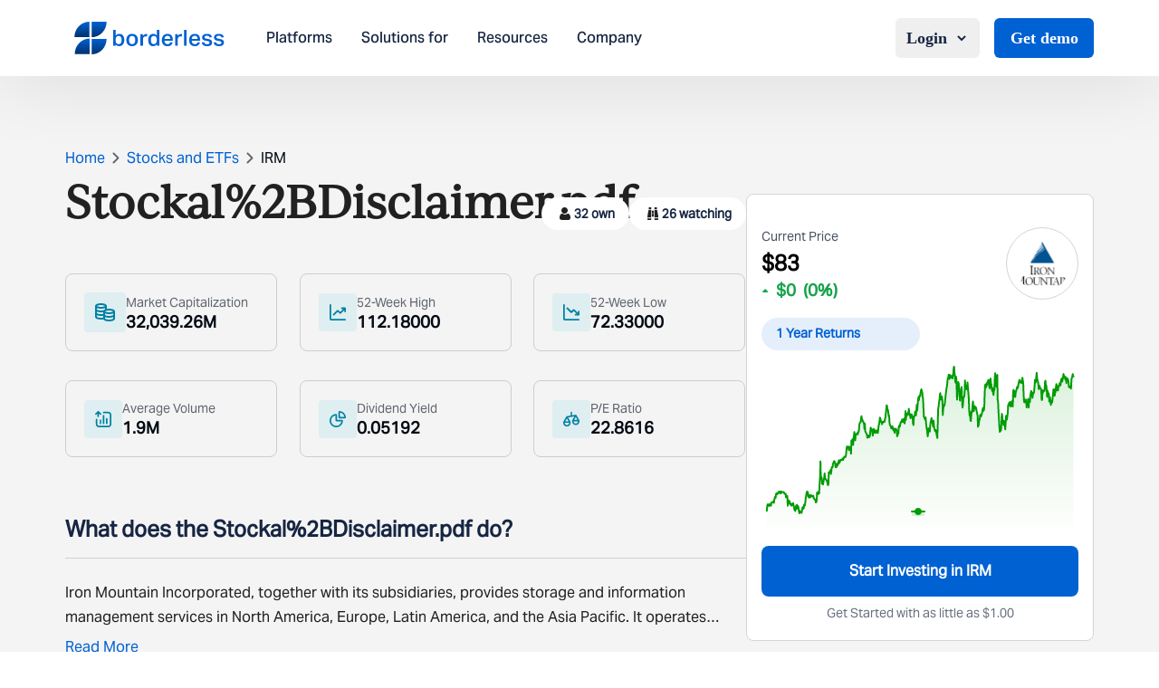

--- FILE ---
content_type: text/html; charset=utf-8
request_url: https://www.borderless.world/stocks/irm/Stockal+Disclaimer.pdf
body_size: 6492
content:
<!DOCTYPE html><html lang="en"><head><meta charSet="utf-8"/><meta name="viewport" content="width=device-width, initial-scale=1"/><link rel="stylesheet" href="/_next/static/css/1f4244a004272ff5.css" data-precedence="next"/><link rel="stylesheet" href="/_next/static/css/3b06761b82b41d3b.css" data-precedence="next"/><link rel="preload" as="script" fetchPriority="low" href="/_next/static/chunks/webpack-d91cfb6f6ca44fae.js"/><script src="/_next/static/chunks/4bd1b696-100b9d70ed4e49c1.js" async=""></script><script src="/_next/static/chunks/1255-8befde0980f5cba9.js" async=""></script><script src="/_next/static/chunks/main-app-4b293a531489192d.js" async=""></script><script src="/_next/static/chunks/dc112a36-19a2f713731558e0.js" async=""></script><script src="/_next/static/chunks/5239-b5d471afce036544.js" async=""></script><script src="/_next/static/chunks/5125-a51407a3721216f6.js" async=""></script><script src="/_next/static/chunks/2619-b8db57ac19da49ac.js" async=""></script><script src="/_next/static/chunks/7853-8c7d74c102f16d7c.js" async=""></script><script src="/_next/static/chunks/2663-36a9792513e9bcf5.js" async=""></script><script src="/_next/static/chunks/app/layout-5c7f6052b5012029.js" async=""></script><script src="/_next/static/chunks/52271efe-aff6f75275c847db.js" async=""></script><script src="/_next/static/chunks/app/stocks/%5Bcode%5D/%5Bname%5D/page-f4da9b93c4e1fa6b.js" async=""></script><link rel="preload" href="https://www.googletagmanager.com/gtag/js?id=G-6C2DVK8DWP" as="script"/><link rel="preconnect" href="https://fonts.googleapis.com"/><link rel="preconnect" href="https://fonts.gstatic.com" crossorigin="anonymous"/><link rel="icon" href="/favicon.ico" type="image/x-icon" sizes="16x16"/><link href="https://fonts.googleapis.com/css2?family=Playfair+Display:ital,wght@0,400..900;1,400..900&amp;display=swap" rel="stylesheet"/><script src="/_next/static/chunks/polyfills-42372ed130431b0a.js" noModule=""></script></head><body class="min-h-screen flex flex-col"><div hidden=""><!--$--><!--/$--></div><div class="w-full flex flex-col flex-grow overflow-hidden"><header class="fixed top-0 z-50 w-full bg-white shadow-customShadow"><div class="w-full flex items-center justify-between px-[24px] md:px-16 lg:px-18 xxl:px-[133px] py-3 md:py-5"><div class="flex items-center "><a href="/"><img alt="logo" loading="lazy" width="184" height="40" decoding="async" data-nimg="1" class="mr-4 lg:mr-9 w-[124px] h-[36px] md:w-[146px] xl:w-[186px] cursor-pointer" style="color:transparent" src="/_next/static/media/borderlessLogo.2a9b59c0.svg"/></a><nav class="hidden space-x-6 lg:flex xl:space-x-8"><a class="text-base font-AktivGroteskMedium font-normal leading-[18.91px] cursor-pointer text-dark">Platforms</a><a class="text-base font-AktivGroteskMedium font-normal leading-[18.91px] cursor-pointer text-dark">Solutions for</a><a class="text-base font-AktivGroteskMedium font-normal leading-[18.91px] cursor-pointer text-dark">Resources</a><a class="text-base font-AktivGroteskMedium font-normal leading-[18.91px] cursor-pointer text-dark">Company</a></nav></div><div class="lg:hidden w-[34px] h-[34px]"><img alt="headerMenu" loading="lazy" width="34" height="34" decoding="async" data-nimg="1" style="color:transparent" src="/_next/static/media/headerMenu.3634da93.svg"/></div><div class="items-center hidden space-x-1 lg:flex lg:space-x-2 xl:space-x-4"><div class="relative"><button class="flex items-center text-base xl:text-lg font-semibold text-dark !font-Inter py-2 px-3 hover:bg-gray-50 rounded-md transition-colors">Login<svg width="16" height="16" viewBox="0 0 16 16" class="ml-2 transition-transform duration-200 " fill="none" stroke="currentColor" stroke-width="2"><path d="M4 6l4 4 4-4"></path></svg></button></div><a class="px-[17.5px] py-2 ml-2 text-lg font-semibold text-white font-Inter bg-blue rounded-md" href="/contact">Get demo</a></div></div></header><div data-rht-toaster="" style="position:fixed;z-index:9999;top:16px;left:16px;right:16px;bottom:16px;pointer-events:none"></div><main class="flex-grow"><div class="flex justify-center h-screen mt-40"><img src="/gif/borderless.gif" alt="Animated Illustration" class="object-contain w-24 h-24"/></div><!--$--><!--/$--></main><div class="relative lg:mt-16"><div class="md:rounded-[10px] md:mx-18 xxl:mx-[134px] pt-[18px] md:pt-8 bg-darkblue mt-16 md:mt-5 xxl:px-64 pb-5 md:pb-9 lg:pb-12 "><img alt="bg-div" loading="lazy" width="692" height="242" decoding="async" data-nimg="1" class="absolute z-[1] top-0 left-0" style="color:transparent" src="/_next/static/media/divbg.6480990e.svg"/><div class="font-IvyJournal font-semibold text-white px-6 text-xl md:text-3xl lg:text-[34px] lg:leading-[43.04px] text-center">Bring financial features to life. <br/> Start building today. </div><div class="flex justify-center mt-3 md:mt-5"><a class="text-[14px] md:text-xl font-normal leading-6 font-AktivGroteskMedium text-darkblue rounded-[5px] bg-white px-3 py-2 md:py-3 md:px-5 cursor-pointer z-[10]" href="/contact">Talk to an expert</a></div></div><div class="block bg-[#162542] pt-[25px] mt-[100px] w-full"><div class="md:mt-18 lg:mt-[91px] mx-6 md:mx-18 py-[29px] md:py-0 xxl:mx-[134px] md:mb-8 lg:mb-11"><div class="grid grid-cols-2 place-content-between gap-y-[26px] md:flex md:justify-between mt-2 md:mt-6"><div><div class="font-AktivGroteskMedium font-normal text-base leading-[22.4px] text-white mb-2 md:mb-4 lg:mb-6">Platform</div><div class="mb-3 lg:mb-4 font-AktivGrotesk font-normal text-sm leading-[19.6px] text-white cursor-pointer"><a href="/global-investing-platform">Investing</a></div><div class="mb-3 lg:mb-4 font-AktivGrotesk font-normal text-sm leading-[19.6px] text-white cursor-pointer"><a href="/multi-currency-account">Savings</a></div><div class="mb-3 lg:mb-4 font-AktivGrotesk font-normal text-sm leading-[19.6px] text-white cursor-pointer"><a href="/cross-border-payment-platform">Payments</a></div></div><div><div class="font-AktivGroteskMedium font-normal text-base leading-[22.4px] text-white mb-2 md:mb-4 lg:mb-6">Use cases</div><div class="mb-3 lg:mb-4 font-AktivGrotesk font-normal text-sm leading-[19.6px] text-white cursor-pointer"><a href="/brokerages">Brokerages</a></div><div class="mb-3 lg:mb-4 font-AktivGrotesk font-normal text-sm leading-[19.6px] text-white cursor-pointer"><a href="/wealth-managers">Wealth Managers</a></div><div class="mb-3 lg:mb-4 font-AktivGrotesk font-normal text-sm leading-[19.6px] text-white cursor-pointer"><a href="/neobanks">Neobanks</a></div><div class="mb-3 lg:mb-4 font-AktivGrotesk font-normal text-sm leading-[19.6px] text-white cursor-pointer"><a href="/education">Education Platforms</a></div><div class="mb-3 lg:mb-4 font-AktivGrotesk font-normal text-sm leading-[19.6px] text-white cursor-pointer"><a href="/travel">Travel Platforms</a></div><div class="mb-3 lg:mb-4 font-AktivGrotesk font-normal text-sm leading-[19.6px] text-white cursor-pointer"><a href="/global-employers">Global Employers</a></div><div class="mb-3 lg:mb-4 font-AktivGrotesk font-normal text-sm leading-[19.6px] text-white cursor-pointer"><a href="/gig-workers">Gig Workers</a></div></div><div><div class="font-AktivGroteskMedium font-normal text-base leading-[22.4px] text-white mb-2 md:mb-4 lg:mb-6">Company</div><div class="mb-3 lg:mb-4 font-AktivGrotesk font-normal text-sm leading-[19.6px] text-white cursor-pointer"><a href="/about-us">About Us</a></div><div class="mb-3 lg:mb-4 font-AktivGrotesk font-normal text-sm leading-[19.6px] text-white cursor-pointer"><a href="/careers">Careers</a></div><div class="mb-3 lg:mb-4 font-AktivGrotesk font-normal text-sm leading-[19.6px] text-white cursor-pointer"><a href="/contact">Contact us</a></div></div><div><div class="font-AktivGroteskMedium font-normal text-base leading-[22.4px] text-white mb-2 md:mb-4 lg:mb-6">Resources &amp; Legal</div><div class="mb-3 lg:mb-4 font-AktivGrotesk font-normal text-sm leading-[19.6px] text-white cursor-pointer"><a target="_blank" href="https://help.stockal.com/portal/en/kb">Help</a></div><div class="mb-3 lg:mb-4 font-AktivGrotesk font-normal text-sm leading-[19.6px] text-white cursor-pointer"><a href="/insights">Insights</a></div><div class="mb-3 lg:mb-4 font-AktivGrotesk font-normal text-sm leading-[19.6px] text-white cursor-pointer"><a href="/newsroom">Newsroom</a></div><div class="mb-3 lg:mb-4 font-AktivGrotesk font-normal text-sm leading-[19.6px] text-white cursor-pointer"><a href="/developers">Developers</a></div><div class="mb-3 lg:mb-4 font-AktivGrotesk font-normal text-sm leading-[19.6px] text-white cursor-pointer"><a target="_blank" href="https://help.stockal.com/portal/en/kb/articles/stockal-disclaimer">Disclaimer</a></div><div class="mb-3 lg:mb-4 font-AktivGrotesk font-normal text-sm leading-[19.6px] text-white cursor-pointer"><a target="_blank" href="https://help.stockal.com/portal/en/kb/articles/privacy-policy">Privacy Policy</a></div></div></div></div><hr class="border-hrfooter md:border-[1px]"/><div class="mt-[17px] md:mt-8 lg:mt-12 mb-7 px-[14px] md:px-18 xxl:px-[134px] md:flex justify-between"><div class="w-full md:w-[55%] xxl:w-[60%]"><p class="font-AktivGrotesk font-normal text-base leading-[22.4px] mb-3 text-white">Stay in touch with research, announcements, and latest events at Borderless.</p><div class="h-[54px] md:h-[42px] lg:h-[54px] flex"><input class="w-[215px] md:w-[446px] pl-[11px] h-full focus:outline-none focus:ring-0 focus:border-transparent" type="text" placeholder="Enter your email address" value=""/><button class="text-white font-AktivGroteskMedium font-normal md:text-lg lg:text-[22px] leading-[30.8px] bg-blue w-[120px] md:w-[160px] h-full">Subscribe</button></div><div class="my-[27px] md:mt-10 md:mb-0"><p class="mb-3 text-base font-normal text-white font-AktivGroteskMedium">Follow us on</p><div class="flex"><a target="_blank" class="md:h-[24px] md:w-[24px] lg:h-[30px] lg:w-[30px] flex justify-center items-center mr-4" href="https://x.com/get_borderless"><img alt="social" loading="lazy" width="29" height="24" decoding="async" data-nimg="1" style="color:transparent" src="/_next/static/media/twitter.867cc762.svg"/></a><a target="_blank" class="md:h-[24px] md:w-[24px] lg:h-[30px] lg:w-[30px] flex justify-center items-center mr-4" href="https://www.linkedin.com/company/borderless-world/"><img alt="social" loading="lazy" width="28" height="28" decoding="async" data-nimg="1" style="color:transparent" src="/_next/static/media/linkedin.d7455e5f.svg"/></a><a target="_blank" class="md:h-[24px] md:w-[24px] lg:h-[30px] lg:w-[30px] flex justify-center items-center mr-4" href="https://www.instagram.com/get_borderless/"><img alt="social" loading="lazy" width="28" height="28" decoding="async" data-nimg="1" style="color:transparent" src="/_next/static/media/insta.c0e4fb12.svg"/></a></div></div></div><div class="md:w-[35%] xxl:w-[40%]"><p class="font-AktivGroteskMedium font-normal text-base leading-[22.4px] mb-3 text-white">Certified with</p><div class="flex mb-7 md:mb-4"><div class="h-[70px] w-[70px] flex justify-center items-center mr-4 cursor-pointer relative"><img alt="certified" loading="lazy" width="60" height="60" decoding="async" data-nimg="1" class="w-[60px] h-[60px]" style="color:transparent" srcSet="/_next/image?url=%2F_next%2Fstatic%2Fmedia%2Fimage1.c2638c02.png&amp;w=64&amp;q=75 1x, /_next/image?url=%2F_next%2Fstatic%2Fmedia%2Fimage1.c2638c02.png&amp;w=128&amp;q=75 2x" src="/_next/image?url=%2F_next%2Fstatic%2Fmedia%2Fimage1.c2638c02.png&amp;w=128&amp;q=75"/></div><div class="h-[70px] w-[70px] flex justify-center items-center mr-4 cursor-pointer relative"><img alt="certified" loading="lazy" width="60" height="60" decoding="async" data-nimg="1" class="w-[60px] h-[60px]" style="color:transparent" srcSet="/_next/image?url=%2F_next%2Fstatic%2Fmedia%2Fimage2.9bbf896d.png&amp;w=64&amp;q=75 1x, /_next/image?url=%2F_next%2Fstatic%2Fmedia%2Fimage2.9bbf896d.png&amp;w=128&amp;q=75 2x" src="/_next/image?url=%2F_next%2Fstatic%2Fmedia%2Fimage2.9bbf896d.png&amp;w=128&amp;q=75"/></div><div class="h-[70px] w-[70px] flex justify-center items-center mr-4 cursor-pointer relative"><img alt="certified" loading="lazy" width="60" height="60" decoding="async" data-nimg="1" class="w-[60px] h-[60px]" style="color:transparent" srcSet="/_next/image?url=%2F_next%2Fstatic%2Fmedia%2Fimage3.5a25cf74.png&amp;w=64&amp;q=75 1x, /_next/image?url=%2F_next%2Fstatic%2Fmedia%2Fimage3.5a25cf74.png&amp;w=128&amp;q=75 2x" src="/_next/image?url=%2F_next%2Fstatic%2Fmedia%2Fimage3.5a25cf74.png&amp;w=128&amp;q=75"/><div class="absolute w-[23px] h-[23px] rounded-[50%] bg-blue top-[-2px] right-[6px] text-white font-AktivGrotesk text-[14px] leading-[25px] flex justify-center items-center">1</div></div><div class="h-[70px] w-[70px] flex justify-center items-center mr-4 cursor-pointer relative"><img alt="certified" loading="lazy" width="60" height="60" decoding="async" data-nimg="1" class="w-[60px] h-[60px]" style="color:transparent" srcSet="/_next/image?url=%2F_next%2Fstatic%2Fmedia%2Fimage4.d7acfc7d.png&amp;w=64&amp;q=75 1x, /_next/image?url=%2F_next%2Fstatic%2Fmedia%2Fimage4.d7acfc7d.png&amp;w=128&amp;q=75 2x" src="/_next/image?url=%2F_next%2Fstatic%2Fmedia%2Fimage4.d7acfc7d.png&amp;w=128&amp;q=75"/><div class="absolute w-[23px] h-[23px] rounded-[50%] bg-blue top-[-2px] right-[6px] text-white font-AktivGrotesk text-[14px] leading-[25px] flex justify-center items-center">2</div></div></div><p class="font-AktivGroteskMedium font-normal text-base leading-[22.4px] mb-3 text-white">We have offices in</p><div class="flex mb-7 md:mb-4"><div class="h-[70px] w-[70px] flex justify-center items-center mr-4 cursor-pointer"><img alt="country" loading="lazy" width="60" height="60" decoding="async" data-nimg="1" class="w-[60px] h-[60px]" style="color:transparent" srcSet="/_next/image?url=%2F_next%2Fstatic%2Fmedia%2Fny.3b5b8da3.png&amp;w=64&amp;q=75 1x, /_next/image?url=%2F_next%2Fstatic%2Fmedia%2Fny.3b5b8da3.png&amp;w=128&amp;q=75 2x" src="/_next/image?url=%2F_next%2Fstatic%2Fmedia%2Fny.3b5b8da3.png&amp;w=128&amp;q=75"/></div><div class="h-[70px] w-[70px] flex justify-center items-center mr-4 cursor-pointer"><img alt="country" loading="lazy" width="60" height="60" decoding="async" data-nimg="1" class="w-[60px] h-[60px]" style="color:transparent" srcSet="/_next/image?url=%2F_next%2Fstatic%2Fmedia%2Fdubai.fcf24ecb.png&amp;w=64&amp;q=75 1x, /_next/image?url=%2F_next%2Fstatic%2Fmedia%2Fdubai.fcf24ecb.png&amp;w=128&amp;q=75 2x" src="/_next/image?url=%2F_next%2Fstatic%2Fmedia%2Fdubai.fcf24ecb.png&amp;w=128&amp;q=75"/></div><div class="h-[70px] w-[70px] flex justify-center items-center mr-4 cursor-pointer"><img alt="country" loading="lazy" width="60" height="60" decoding="async" data-nimg="1" class="w-[60px] h-[60px]" style="color:transparent" srcSet="/_next/image?url=%2F_next%2Fstatic%2Fmedia%2Findia.7ef02de7.png&amp;w=64&amp;q=75 1x, /_next/image?url=%2F_next%2Fstatic%2Fmedia%2Findia.7ef02de7.png&amp;w=128&amp;q=75 2x" src="/_next/image?url=%2F_next%2Fstatic%2Fmedia%2Findia.7ef02de7.png&amp;w=128&amp;q=75"/></div><div class="h-[70px] w-[70px] flex justify-center items-center mr-4 cursor-pointer"><img alt="country" loading="lazy" width="60" height="60" decoding="async" data-nimg="1" class="w-[60px] h-[60px]" style="color:transparent" srcSet="/_next/image?url=%2F_next%2Fstatic%2Fmedia%2Fsp.70d18754.png&amp;w=64&amp;q=75 1x, /_next/image?url=%2F_next%2Fstatic%2Fmedia%2Fsp.70d18754.png&amp;w=128&amp;q=75 2x" src="/_next/image?url=%2F_next%2Fstatic%2Fmedia%2Fsp.70d18754.png&amp;w=128&amp;q=75"/></div></div></div></div><hr class="border-hrfooter md:border-[1px]"/><img alt="borderless" loading="lazy" width="1170" height="174" decoding="async" data-nimg="1" class="px-6 md:px-18 xxl:px-[134px] my-[36px] lg:my-[50px] flex justify-center items-center w-full" style="color:transparent" src="/_next/static/media/borderless.419de97f.svg"/><hr class="border-hrfooter md:border-[1px]"/><div class="my-7 px-[18px] md:px-18 xxl:px-[134px] flex flex-col items-center justify-center font-AktivGrotesk font-normal text-base leading-[27.52px] text-white">©Borderless Softtech Pvt Ltd, a subsidiary of Borderless Investing Inc. All Rights Reserved.</div><hr class="border-hrfooter md:border-[1px]"/><div class="mt-7 mb-12 mx-6 md:mx-18 xxl:mx-[134px] text-[#d1dbf0] font-AktivGrotesk font-normal text-sm leading-[24.08px] flex flex-col gap-6"><p>Borderless Investing Inc., (“Borderless Investing”), the owner of the Borderless digital platform (“Borderless”), is not a broker-dealer nor an investment advisor and through its subsidiary stockbroker Stockal Securities Pvt. Ltd., (SEBI INZ000301236), acting as the introducing entity has entered into a clearing agreement with DriveWealth LLC.*, to offer U.S. equities and into a distribution agreement with OneWelth Stockal Global Opportunities Fund SPC** to offer international investment funds on its investing platform (“Borderless”) (formerly “Stockal&quot;) via Airwallex† and their underlying banking partner (effectuated by a master services agreement). Borderless enables investments in diverse global assets from a single account. As such, Borderless Investing makes no warranties or representations, express or implied, on products and services offered through its website/platform. It accepts no liability for any damages or losses, however, caused in connection with the use of related services.</p><div class="flex text-white"><div class="pr-6 mr-6 border-r"><a href="https://help.stockal.com/portal/en/kb/articles/investing" target="_blank">Investing</a></div><div class="pr-6 mr-6 border-r"><a href="https://help.stockal.com/portal/en/kb/articles/savings-4-11-2025" target="_blank">Savings</a></div><div><a href="https://help.stockal.com/portal/en/kb/articles/payments-4-11-2025" target="_blank">Payments</a></div></div><p>All brands and logos used on this website are the property of their respective owners. <!-- --> <span class="font-bold">The trademarks, images and logos used herein are only for information purposes.<!-- --> </span></p></div><hr class="border-hrfooter md:border-[1px]"/></div></div></div><script src="/_next/static/chunks/webpack-d91cfb6f6ca44fae.js" id="_R_" async=""></script><script>(self.__next_f=self.__next_f||[]).push([0])</script><script>self.__next_f.push([1,"1:\"$Sreact.fragment\"\n2:I[41402,[\"9066\",\"static/chunks/dc112a36-19a2f713731558e0.js\",\"5239\",\"static/chunks/5239-b5d471afce036544.js\",\"5125\",\"static/chunks/5125-a51407a3721216f6.js\",\"2619\",\"static/chunks/2619-b8db57ac19da49ac.js\",\"7853\",\"static/chunks/7853-8c7d74c102f16d7c.js\",\"2663\",\"static/chunks/2663-36a9792513e9bcf5.js\",\"7177\",\"static/chunks/app/layout-5c7f6052b5012029.js\"],\"\"]\n3:I[55283,[\"9066\",\"static/chunks/dc112a36-19a2f713731558e0.js\",\"5239\",\"static/chunks/5239-b5d471afce036544.js\",\"5125\",\"static/chunks/5125-a51407a3721216f6.js\",\"2619\",\"static/chunks/2619-b8db57ac19da49ac.js\",\"7853\",\"static/chunks/7853-8c7d74c102f16d7c.js\",\"2663\",\"static/chunks/2663-36a9792513e9bcf5.js\",\"7177\",\"static/chunks/app/layout-5c7f6052b5012029.js\"],\"default\"]\n4:I[9766,[],\"\"]\n5:I[98924,[],\"\"]\n6:I[81959,[],\"ClientPageRoot\"]\n7:I[82947,[\"8910\",\"static/chunks/52271efe-aff6f75275c847db.js\",\"5239\",\"static/chunks/5239-b5d471afce036544.js\",\"5125\",\"static/chunks/5125-a51407a3721216f6.js\",\"2619\",\"static/chunks/2619-b8db57ac19da49ac.js\",\"150\",\"static/chunks/app/stocks/%5Bcode%5D/%5Bname%5D/page-f4da9b93c4e1fa6b.js\"],\"default\"]\n8:I[24431,[],\"OutletBoundary\"]\na:I[15278,[],\"AsyncMetadataOutlet\"]\nc:I[24431,[],\"ViewportBoundary\"]\ne:I[24431,[],\"MetadataBoundary\"]\nf:\"$Sreact.suspense\"\n11:I[57150,[],\"\"]\n12:I[80622,[],\"IconMark\"]\n:HL[\"/_next/static/css/1f4244a004272ff5.css\",\"style\"]\n:HL[\"/_next/static/css/3b06761b82b41d3b.css\",\"style\"]\n"])</script><script>self.__next_f.push([1,"0:{\"P\":null,\"b\":\"QWfOpdS0BxAYqIAXhUR5a\",\"p\":\"\",\"c\":[\"\",\"stocks\",\"irm\",\"Stockal+Disclaimer.pdf\"],\"i\":false,\"f\":[[[\"\",{\"children\":[\"stocks\",{\"children\":[[\"code\",\"irm\",\"d\"],{\"children\":[[\"name\",\"Stockal%2BDisclaimer.pdf\",\"d\"],{\"children\":[\"__PAGE__\",{}]}]}]}]},\"$undefined\",\"$undefined\",true],[\"\",[\"$\",\"$1\",\"c\",{\"children\":[[[\"$\",\"link\",\"0\",{\"rel\":\"stylesheet\",\"href\":\"/_next/static/css/1f4244a004272ff5.css\",\"precedence\":\"next\",\"crossOrigin\":\"$undefined\",\"nonce\":\"$undefined\"}],[\"$\",\"link\",\"1\",{\"rel\":\"stylesheet\",\"href\":\"/_next/static/css/3b06761b82b41d3b.css\",\"precedence\":\"next\",\"crossOrigin\":\"$undefined\",\"nonce\":\"$undefined\"}]],[\"$\",\"html\",null,{\"lang\":\"en\",\"children\":[[\"$\",\"head\",null,{\"children\":[[\"$\",\"link\",null,{\"rel\":\"preconnect\",\"href\":\"https://fonts.googleapis.com\"}],[\"$\",\"link\",null,{\"rel\":\"preconnect\",\"href\":\"https://fonts.gstatic.com\",\"crossOrigin\":\"anonymous\"}],[\"$\",\"link\",null,{\"href\":\"https://fonts.googleapis.com/css2?family=Playfair+Display:ital,wght@0,400..900;1,400..900\u0026display=swap\",\"rel\":\"stylesheet\"}]]}],[\"$\",\"body\",null,{\"suppressHydrationWarning\":true,\"className\":\"min-h-screen flex flex-col\",\"children\":[[\"$\",\"$L2\",null,{\"src\":\"https://www.googletagmanager.com/gtag/js?id=G-6C2DVK8DWP\",\"strategy\":\"afterInteractive\"}],[\"$\",\"$L2\",null,{\"id\":\"google-analytics\",\"strategy\":\"afterInteractive\",\"children\":\"\\n            window.dataLayer = window.dataLayer || [];\\n            function gtag(){dataLayer.push(arguments);}\\n            gtag('js', new Date());\\n            gtag('config', 'G-6C2DVK8DWP');\\n          \"}],[\"$\",\"$L3\",null,{\"children\":[\"$\",\"$L4\",null,{\"parallelRouterKey\":\"children\",\"error\":\"$undefined\",\"errorStyles\":\"$undefined\",\"errorScripts\":\"$undefined\",\"template\":[\"$\",\"$L5\",null,{}],\"templateStyles\":\"$undefined\",\"templateScripts\":\"$undefined\",\"notFound\":[[[\"$\",\"title\",null,{\"children\":\"404: This page could not be found.\"}],[\"$\",\"div\",null,{\"style\":{\"fontFamily\":\"system-ui,\\\"Segoe UI\\\",Roboto,Helvetica,Arial,sans-serif,\\\"Apple Color Emoji\\\",\\\"Segoe UI Emoji\\\"\",\"height\":\"100vh\",\"textAlign\":\"center\",\"display\":\"flex\",\"flexDirection\":\"column\",\"alignItems\":\"center\",\"justifyContent\":\"center\"},\"children\":[\"$\",\"div\",null,{\"children\":[[\"$\",\"style\",null,{\"dangerouslySetInnerHTML\":{\"__html\":\"body{color:#000;background:#fff;margin:0}.next-error-h1{border-right:1px solid rgba(0,0,0,.3)}@media (prefers-color-scheme:dark){body{color:#fff;background:#000}.next-error-h1{border-right:1px solid rgba(255,255,255,.3)}}\"}}],[\"$\",\"h1\",null,{\"className\":\"next-error-h1\",\"style\":{\"display\":\"inline-block\",\"margin\":\"0 20px 0 0\",\"padding\":\"0 23px 0 0\",\"fontSize\":24,\"fontWeight\":500,\"verticalAlign\":\"top\",\"lineHeight\":\"49px\"},\"children\":404}],[\"$\",\"div\",null,{\"style\":{\"display\":\"inline-block\"},\"children\":[\"$\",\"h2\",null,{\"style\":{\"fontSize\":14,\"fontWeight\":400,\"lineHeight\":\"49px\",\"margin\":0},\"children\":\"This page could not be found.\"}]}]]}]}]],[]],\"forbidden\":\"$undefined\",\"unauthorized\":\"$undefined\"}]}]]}]]}]]}],{\"children\":[\"stocks\",[\"$\",\"$1\",\"c\",{\"children\":[null,[\"$\",\"$L4\",null,{\"parallelRouterKey\":\"children\",\"error\":\"$undefined\",\"errorStyles\":\"$undefined\",\"errorScripts\":\"$undefined\",\"template\":[\"$\",\"$L5\",null,{}],\"templateStyles\":\"$undefined\",\"templateScripts\":\"$undefined\",\"notFound\":\"$undefined\",\"forbidden\":\"$undefined\",\"unauthorized\":\"$undefined\"}]]}],{\"children\":[[\"code\",\"irm\",\"d\"],[\"$\",\"$1\",\"c\",{\"children\":[null,[\"$\",\"$L4\",null,{\"parallelRouterKey\":\"children\",\"error\":\"$undefined\",\"errorStyles\":\"$undefined\",\"errorScripts\":\"$undefined\",\"template\":[\"$\",\"$L5\",null,{}],\"templateStyles\":\"$undefined\",\"templateScripts\":\"$undefined\",\"notFound\":\"$undefined\",\"forbidden\":\"$undefined\",\"unauthorized\":\"$undefined\"}]]}],{\"children\":[[\"name\",\"Stockal%2BDisclaimer.pdf\",\"d\"],[\"$\",\"$1\",\"c\",{\"children\":[null,[\"$\",\"$L4\",null,{\"parallelRouterKey\":\"children\",\"error\":\"$undefined\",\"errorStyles\":\"$undefined\",\"errorScripts\":\"$undefined\",\"template\":[\"$\",\"$L5\",null,{}],\"templateStyles\":\"$undefined\",\"templateScripts\":\"$undefined\",\"notFound\":\"$undefined\",\"forbidden\":\"$undefined\",\"unauthorized\":\"$undefined\"}]]}],{\"children\":[\"__PAGE__\",[\"$\",\"$1\",\"c\",{\"children\":[[\"$\",\"$L6\",null,{\"Component\":\"$7\",\"searchParams\":{},\"params\":{\"code\":\"irm\",\"name\":\"Stockal%2BDisclaimer.pdf\"}}],null,[\"$\",\"$L8\",null,{\"children\":[\"$L9\",[\"$\",\"$La\",null,{\"promise\":\"$@b\"}]]}]]}],{},null,false]},null,false]},null,false]},null,false]},null,false],[\"$\",\"$1\",\"h\",{\"children\":[null,[[\"$\",\"$Lc\",null,{\"children\":\"$Ld\"}],null],[\"$\",\"$Le\",null,{\"children\":[\"$\",\"div\",null,{\"hidden\":true,\"children\":[\"$\",\"$f\",null,{\"fallback\":null,\"children\":\"$L10\"}]}]}]]}],false]],\"m\":\"$undefined\",\"G\":[\"$11\",[]],\"s\":false,\"S\":false}\n"])</script><script>self.__next_f.push([1,"d:[[\"$\",\"meta\",\"0\",{\"charSet\":\"utf-8\"}],[\"$\",\"meta\",\"1\",{\"name\":\"viewport\",\"content\":\"width=device-width, initial-scale=1\"}]]\n9:null\nb:{\"metadata\":[[\"$\",\"link\",\"0\",{\"rel\":\"icon\",\"href\":\"/favicon.ico\",\"type\":\"image/x-icon\",\"sizes\":\"16x16\"}],[\"$\",\"$L12\",\"1\",{}]],\"error\":null,\"digest\":\"$undefined\"}\n10:\"$b:metadata\"\n"])</script></body></html>

--- FILE ---
content_type: text/css; charset=UTF-8
request_url: https://www.borderless.world/_next/static/css/3b06761b82b41d3b.css
body_size: 25975
content:
*,:after,:before{--tw-border-spacing-x:0;--tw-border-spacing-y:0;--tw-translate-x:0;--tw-translate-y:0;--tw-rotate:0;--tw-skew-x:0;--tw-skew-y:0;--tw-scale-x:1;--tw-scale-y:1;--tw-pan-x: ;--tw-pan-y: ;--tw-pinch-zoom: ;--tw-scroll-snap-strictness:proximity;--tw-gradient-from-position: ;--tw-gradient-via-position: ;--tw-gradient-to-position: ;--tw-ordinal: ;--tw-slashed-zero: ;--tw-numeric-figure: ;--tw-numeric-spacing: ;--tw-numeric-fraction: ;--tw-ring-inset: ;--tw-ring-offset-width:0px;--tw-ring-offset-color:#fff;--tw-ring-color:rgb(59 130 246/0.5);--tw-ring-offset-shadow:0 0 #0000;--tw-ring-shadow:0 0 #0000;--tw-shadow:0 0 #0000;--tw-shadow-colored:0 0 #0000;--tw-blur: ;--tw-brightness: ;--tw-contrast: ;--tw-grayscale: ;--tw-hue-rotate: ;--tw-invert: ;--tw-saturate: ;--tw-sepia: ;--tw-drop-shadow: ;--tw-backdrop-blur: ;--tw-backdrop-brightness: ;--tw-backdrop-contrast: ;--tw-backdrop-grayscale: ;--tw-backdrop-hue-rotate: ;--tw-backdrop-invert: ;--tw-backdrop-opacity: ;--tw-backdrop-saturate: ;--tw-backdrop-sepia: ;--tw-contain-size: ;--tw-contain-layout: ;--tw-contain-paint: ;--tw-contain-style: }::backdrop{--tw-border-spacing-x:0;--tw-border-spacing-y:0;--tw-translate-x:0;--tw-translate-y:0;--tw-rotate:0;--tw-skew-x:0;--tw-skew-y:0;--tw-scale-x:1;--tw-scale-y:1;--tw-pan-x: ;--tw-pan-y: ;--tw-pinch-zoom: ;--tw-scroll-snap-strictness:proximity;--tw-gradient-from-position: ;--tw-gradient-via-position: ;--tw-gradient-to-position: ;--tw-ordinal: ;--tw-slashed-zero: ;--tw-numeric-figure: ;--tw-numeric-spacing: ;--tw-numeric-fraction: ;--tw-ring-inset: ;--tw-ring-offset-width:0px;--tw-ring-offset-color:#fff;--tw-ring-color:rgb(59 130 246/0.5);--tw-ring-offset-shadow:0 0 #0000;--tw-ring-shadow:0 0 #0000;--tw-shadow:0 0 #0000;--tw-shadow-colored:0 0 #0000;--tw-blur: ;--tw-brightness: ;--tw-contrast: ;--tw-grayscale: ;--tw-hue-rotate: ;--tw-invert: ;--tw-saturate: ;--tw-sepia: ;--tw-drop-shadow: ;--tw-backdrop-blur: ;--tw-backdrop-brightness: ;--tw-backdrop-contrast: ;--tw-backdrop-grayscale: ;--tw-backdrop-hue-rotate: ;--tw-backdrop-invert: ;--tw-backdrop-opacity: ;--tw-backdrop-saturate: ;--tw-backdrop-sepia: ;--tw-contain-size: ;--tw-contain-layout: ;--tw-contain-paint: ;--tw-contain-style: }

/*
! tailwindcss v3.4.17 | MIT License | https://tailwindcss.com
*/*,:after,:before{box-sizing:border-box;border:0 solid #e5e7eb}:after,:before{--tw-content:""}:host,html{line-height:1.5;-webkit-text-size-adjust:100%;-moz-tab-size:4;tab-size:4;font-family:ui-sans-serif,system-ui,sans-serif,Apple Color Emoji,Segoe UI Emoji,Segoe UI Symbol,Noto Color Emoji;font-feature-settings:normal;font-variation-settings:normal;-webkit-tap-highlight-color:transparent}body{margin:0;line-height:inherit}hr{height:0;color:inherit;border-top-width:1px}abbr:where([title]){text-decoration:underline dotted}h1,h2,h3,h4,h5,h6{font-size:inherit;font-weight:inherit}a{color:inherit;text-decoration:inherit}b,strong{font-weight:bolder}code,kbd,pre,samp{font-family:ui-monospace,SFMono-Regular,Menlo,Monaco,Consolas,Liberation Mono,Courier New,monospace;font-feature-settings:normal;font-variation-settings:normal;font-size:1em}small{font-size:80%}sub,sup{font-size:75%;line-height:0;position:relative;vertical-align:baseline}sub{bottom:-.25em}sup{top:-.5em}table{text-indent:0;border-color:inherit;border-collapse:collapse}button,input,optgroup,select,textarea{font-family:inherit;font-feature-settings:inherit;font-variation-settings:inherit;font-size:100%;font-weight:inherit;line-height:inherit;letter-spacing:inherit;color:inherit;margin:0;padding:0}button,select{text-transform:none}button,input:where([type=button]),input:where([type=reset]),input:where([type=submit]){-webkit-appearance:button;background-color:transparent;background-image:none}:-moz-focusring{outline:auto}:-moz-ui-invalid{box-shadow:none}progress{vertical-align:baseline}::-webkit-inner-spin-button,::-webkit-outer-spin-button{height:auto}[type=search]{-webkit-appearance:textfield;outline-offset:-2px}::-webkit-search-decoration{-webkit-appearance:none}::-webkit-file-upload-button{-webkit-appearance:button;font:inherit}summary{display:list-item}blockquote,dd,dl,figure,h1,h2,h3,h4,h5,h6,hr,p,pre{margin:0}fieldset{margin:0}fieldset,legend{padding:0}menu,ol,ul{list-style:none;margin:0;padding:0}dialog{padding:0}textarea{resize:vertical}input::placeholder,textarea::placeholder{opacity:1;color:#9ca3af}[role=button],button{cursor:pointer}:disabled{cursor:default}audio,canvas,embed,iframe,img,object,svg,video{display:block;vertical-align:middle}img,video{max-width:100%;height:auto}[hidden]:where(:not([hidden=until-found])){display:none}.\!container{width:100%!important}.container{width:100%}@media (min-width:480px){.\!container{max-width:480px!important}.container{max-width:480px}}@media (min-width:640px){.\!container{max-width:640px!important}.container{max-width:640px}}@media (min-width:700px){.\!container{max-width:700px!important}.container{max-width:700px}}@media (min-width:768px){.\!container{max-width:768px!important}.container{max-width:768px}}@media (min-width:930px){.\!container{max-width:930px!important}.container{max-width:930px}}@media (min-width:1024px){.\!container{max-width:1024px!important}.container{max-width:1024px}}@media (min-width:1280px){.\!container{max-width:1280px!important}.container{max-width:1280px}}@media (min-width:1440px){.\!container{max-width:1440px!important}.container{max-width:1440px}}@media (min-width:1470px){.\!container{max-width:1470px!important}.container{max-width:1470px}}@media (min-width:1520px){.\!container{max-width:1520px!important}.container{max-width:1520px}}@media (min-width:1536px){.\!container{max-width:1536px!important}.container{max-width:1536px}}@media (min-width:1700px){.\!container{max-width:1700px!important}.container{max-width:1700px}}.scrollbar-hide ::-webkit-scrollbar{display:none}.scrollbar-custom ::-webkit-scrollbar{width:6px}.scrollbar-custom ::-webkit-scrollbar-track{background:transparent}.scrollbar-custom ::-webkit-scrollbar-thumb{background:rgba(0,0,0,.2);border-radius:3px}.scrollbar-custom ::-webkit-scrollbar-thumb:hover{background:rgba(0,0,0,.3)}.scrollbar-custom{scrollbar-width:thin;scrollbar-color:rgba(0,0,0,.2) transparent}.pointer-events-none{pointer-events:none}.pointer-events-auto{pointer-events:auto}.visible{visibility:visible}.invisible{visibility:hidden}.static{position:static}.fixed{position:fixed}.absolute{position:absolute}.relative{position:relative}.sticky{position:sticky}.inset-0{inset:0}.inset-1{inset:.25rem}.-top-8{top:-2rem}.bottom-0{bottom:0}.bottom-1{bottom:.25rem}.bottom-1\.5{bottom:.375rem}.bottom-2{bottom:.5rem}.bottom-3{bottom:.75rem}.bottom-4{bottom:1rem}.bottom-6{bottom:1.5rem}.bottom-\[-12px\]{bottom:-12px}.bottom-\[-30px\]{bottom:-30px}.bottom-\[10px\]{bottom:10px}.bottom-\[12px\]{bottom:12px}.bottom-\[40px\]{bottom:40px}.bottom-\[5px\]{bottom:5px}.bottom-\[9px\]{bottom:9px}.left-0{left:0}.left-1\/2{left:50%}.left-1\/4{left:25%}.left-10{left:2.5rem}.left-2{left:.5rem}.left-3{left:.75rem}.left-4{left:1rem}.left-5{left:1.25rem}.left-6{left:1.5rem}.left-8{left:2rem}.left-\[-10px\]{left:-10px}.left-\[10px\]{left:10px}.left-\[2\.4px\]{left:2.4px}.left-\[35\%\]{left:35%}.left-\[4px\]{left:4px}.left-\[8px\]{left:8px}.right-0{right:0}.right-1{right:.25rem}.right-2{right:.5rem}.right-3{right:.75rem}.right-4{right:1rem}.right-6{right:1.5rem}.right-\[-90px\]{right:-90px}.right-\[0px\]{right:0}.right-\[19px\]{right:19px}.right-\[6px\]{right:6px}.right-\[7px\]{right:7px}.right-\[9px\]{right:9px}.top-0{top:0}.top-1{top:.25rem}.top-1\/2{top:50%}.top-2{top:.5rem}.top-20{top:5rem}.top-3{top:.75rem}.top-4{top:1rem}.top-40{top:10rem}.top-5{top:1.25rem}.top-9{top:2.25rem}.top-\[-12px\]{top:-12px}.top-\[-2px\]{top:-2px}.top-\[-30px\]{top:-30px}.top-\[-50px\]{top:-50px}.top-\[140px\]{top:140px}.top-\[2\.4px\]{top:2.4px}.top-\[220px\]{top:220px}.top-\[240px\]{top:240px}.top-\[282px\]{top:282px}.top-\[34px\]{top:34px}.top-\[350px\]{top:350px}.top-\[37px\]{top:37px}.top-\[400px\]{top:400px}.top-\[480px\]{top:480px}.top-\[80px\]{top:80px}.top-full{top:100%}.z-0{z-index:0}.z-10{z-index:10}.z-20{z-index:20}.z-30{z-index:30}.z-50{z-index:50}.z-\[-1\]{z-index:-1}.z-\[-5\]{z-index:-5}.z-\[1000\]{z-index:1000}.z-\[100\]{z-index:100}.z-\[1050\]{z-index:1050}.z-\[1055\]{z-index:1055}.z-\[10\]{z-index:10}.z-\[11\]{z-index:11}.z-\[1\]{z-index:1}.z-\[20\]{z-index:20}.z-\[2\]{z-index:2}.z-\[5\]{z-index:5}.order-1{order:1}.order-2{order:2}.col-span-6{grid-column:span 6/span 6}.float-right{float:right}.m-0{margin:0}.m-1{margin:.25rem}.-mx-4{margin-left:-1rem;margin-right:-1rem}.mx-0\.5{margin-left:.125rem;margin-right:.125rem}.mx-1{margin-left:.25rem;margin-right:.25rem}.mx-2\.5{margin-left:.625rem;margin-right:.625rem}.mx-3{margin-left:.75rem;margin-right:.75rem}.mx-4{margin-left:1rem;margin-right:1rem}.mx-6{margin-left:1.5rem;margin-right:1.5rem}.mx-\[-15px\]{margin-left:-15px;margin-right:-15px}.mx-\[100px\]{margin-left:100px;margin-right:100px}.mx-\[23px\]{margin-left:23px;margin-right:23px}.mx-auto{margin-left:auto;margin-right:auto}.my-0{margin-top:0;margin-bottom:0}.my-0\.5{margin-top:.125rem;margin-bottom:.125rem}.my-1\.5{margin-top:.375rem;margin-bottom:.375rem}.my-10{margin-top:2.5rem;margin-bottom:2.5rem}.my-12{margin-top:3rem;margin-bottom:3rem}.my-2\.5{margin-top:.625rem;margin-bottom:.625rem}.my-3{margin-top:.75rem;margin-bottom:.75rem}.my-4{margin-top:1rem;margin-bottom:1rem}.my-7{margin-top:1.75rem;margin-bottom:1.75rem}.my-8{margin-top:2rem;margin-bottom:2rem}.my-\[16px\]{margin-top:16px;margin-bottom:16px}.my-\[18px\]{margin-top:18px;margin-bottom:18px}.my-\[20px\]{margin-top:20px;margin-bottom:20px}.my-\[27px\]{margin-top:27px;margin-bottom:27px}.my-\[36px\]{margin-top:36px;margin-bottom:36px}.my-\[50px\]{margin-top:50px;margin-bottom:50px}.my-\[9\.78px\]{margin-top:9.78px;margin-bottom:9.78px}.my-\[9px\]{margin-top:9px;margin-bottom:9px}.my-auto{margin-top:auto;margin-bottom:auto}.\!mb-6{margin-bottom:1.5rem!important}.\!mb-\[29px\]{margin-bottom:29px!important}.\!mr-4{margin-right:1rem!important}.\!mt-\[12px\]{margin-top:12px!important}.-mr-10{margin-right:-2.5rem}.-mr-2{margin-right:-.5rem}.-mt-10{margin-top:-2.5rem}.-mt-2{margin-top:-.5rem}.mb-0{margin-bottom:0}.mb-0\.5{margin-bottom:.125rem}.mb-1{margin-bottom:.25rem}.mb-1\.5{margin-bottom:.375rem}.mb-10{margin-bottom:2.5rem}.mb-12{margin-bottom:3rem}.mb-14{margin-bottom:3.5rem}.mb-16{margin-bottom:4rem}.mb-2{margin-bottom:.5rem}.mb-2\.5{margin-bottom:.625rem}.mb-20{margin-bottom:5rem}.mb-24{margin-bottom:6rem}.mb-3{margin-bottom:.75rem}.mb-4{margin-bottom:1rem}.mb-5{margin-bottom:1.25rem}.mb-6{margin-bottom:1.5rem}.mb-7{margin-bottom:1.75rem}.mb-8{margin-bottom:2rem}.mb-\[100px\]{margin-bottom:100px}.mb-\[108px\]{margin-bottom:108px}.mb-\[10px\]{margin-bottom:10px}.mb-\[12px\]{margin-bottom:12px}.mb-\[15px\]{margin-bottom:15px}.mb-\[16px\]{margin-bottom:16px}.mb-\[18px\]{margin-bottom:18px}.mb-\[200px\]{margin-bottom:200px}.mb-\[20px\]{margin-bottom:20px}.mb-\[23px\]{margin-bottom:23px}.mb-\[24px\]{margin-bottom:24px}.mb-\[25px\]{margin-bottom:25px}.mb-\[27px\]{margin-bottom:27px}.mb-\[28px\]{margin-bottom:28px}.mb-\[29\.47px\]{margin-bottom:29.47px}.mb-\[29px\]{margin-bottom:29px}.mb-\[30px\]{margin-bottom:30px}.mb-\[32px\]{margin-bottom:32px}.mb-\[48px\]{margin-bottom:48px}.mb-\[50px\]{margin-bottom:50px}.mb-\[5px\]{margin-bottom:5px}.mb-\[60px\]{margin-bottom:60px}.mb-\[64px\]{margin-bottom:64px}.mb-\[6px\]{margin-bottom:6px}.mb-\[80px\]{margin-bottom:80px}.mb-\[8px\]{margin-bottom:8px}.ml-0{margin-left:0}.ml-1{margin-left:.25rem}.ml-1\.5{margin-left:.375rem}.ml-2{margin-left:.5rem}.ml-2\.5{margin-left:.625rem}.ml-3{margin-left:.75rem}.ml-5{margin-left:1.25rem}.ml-6{margin-left:1.5rem}.ml-\[14\.58px\]{margin-left:14.58px}.ml-\[14px\]{margin-left:14px}.ml-\[22px\]{margin-left:22px}.ml-\[28px\]{margin-left:28px}.ml-\[33px\]{margin-left:33px}.ml-\[34px\]{margin-left:34px}.ml-\[48px\]{margin-left:48px}.ml-\[5\.33px\]{margin-left:5.33px}.ml-\[7px\]{margin-left:7px}.mr-0{margin-right:0}.mr-0\.5{margin-right:.125rem}.mr-1\.5{margin-right:.375rem}.mr-10{margin-right:2.5rem}.mr-2{margin-right:.5rem}.mr-3{margin-right:.75rem}.mr-4{margin-right:1rem}.mr-5{margin-right:1.25rem}.mr-6{margin-right:1.5rem}.mr-\[12px\]{margin-right:12px}.mr-\[7px\]{margin-right:7px}.mt-0{margin-top:0}.mt-0\.5{margin-top:.125rem}.mt-1{margin-top:.25rem}.mt-1\.5{margin-top:.375rem}.mt-10{margin-top:2.5rem}.mt-12{margin-top:3rem}.mt-14{margin-top:3.5rem}.mt-16{margin-top:4rem}.mt-2{margin-top:.5rem}.mt-2\.5{margin-top:.625rem}.mt-20{margin-top:5rem}.mt-28{margin-top:7rem}.mt-3{margin-top:.75rem}.mt-4{margin-top:1rem}.mt-40{margin-top:10rem}.mt-5{margin-top:1.25rem}.mt-6{margin-top:1.5rem}.mt-60{margin-top:15rem}.mt-7{margin-top:1.75rem}.mt-8{margin-top:2rem}.mt-\[-16px\]{margin-top:-16px}.mt-\[10\.16px\]{margin-top:10.16px}.mt-\[10\.85px\]{margin-top:10.85px}.mt-\[100px\]{margin-top:100px}.mt-\[10px\]{margin-top:10px}.mt-\[12px\]{margin-top:12px}.mt-\[13\.3px\]{margin-top:13.3px}.mt-\[13px\]{margin-top:13px}.mt-\[14\.1px\]{margin-top:14.1px}.mt-\[14\.59px\]{margin-top:14.59px}.mt-\[14\.65px\]{margin-top:14.65px}.mt-\[14px\]{margin-top:14px}.mt-\[152px\]{margin-top:152px}.mt-\[15px\]{margin-top:15px}.mt-\[16px\]{margin-top:16px}.mt-\[17px\]{margin-top:17px}.mt-\[180px\]{margin-top:180px}.mt-\[18px\]{margin-top:18px}.mt-\[20px\]{margin-top:20px}.mt-\[21\.23px\]{margin-top:21.23px}.mt-\[25px\]{margin-top:25px}.mt-\[30px\]{margin-top:30px}.mt-\[32px\]{margin-top:32px}.mt-\[35\.62px\]{margin-top:35.62px}.mt-\[37px\]{margin-top:37px}.mt-\[3px\]{margin-top:3px}.mt-\[4\.02px\]{margin-top:4.02px}.mt-\[40px\]{margin-top:40px}.mt-\[4px\]{margin-top:4px}.mt-\[50px\]{margin-top:50px}.mt-\[52px\]{margin-top:52px}.mt-\[60px\]{margin-top:60px}.mt-\[7\.33px\]{margin-top:7.33px}.mt-\[70px\]{margin-top:70px}.mt-\[78\.93px\]{margin-top:78.93px}.mt-\[7px\]{margin-top:7px}.mt-\[80px\]{margin-top:80px}.mt-\[9\.78px\]{margin-top:9.78px}.mt-\[95px\]{margin-top:95px}.mt-\[9px\]{margin-top:9px}.mt-auto{margin-top:auto}.line-clamp-2{-webkit-line-clamp:2}.line-clamp-2,.line-clamp-3{overflow:hidden;display:-webkit-box;-webkit-box-orient:vertical}.line-clamp-3{-webkit-line-clamp:3}.line-clamp-4{overflow:hidden;display:-webkit-box;-webkit-box-orient:vertical;-webkit-line-clamp:4}.block{display:block}.inline-block{display:inline-block}.inline{display:inline}.flex{display:flex}.grid{display:grid}.contents{display:contents}.hidden{display:none}.aspect-video{aspect-ratio:16/9}.\!h-10{height:2.5rem!important}.\!h-full{height:100%!important}.h-0{height:0}.h-0\.5{height:.125rem}.h-1{height:.25rem}.h-1\.5{height:.375rem}.h-10{height:2.5rem}.h-12{height:3rem}.h-14{height:3.5rem}.h-16{height:4rem}.h-2{height:.5rem}.h-2\.5{height:.625rem}.h-20{height:5rem}.h-24{height:6rem}.h-28{height:7rem}.h-3{height:.75rem}.h-3\/5{height:60%}.h-32{height:8rem}.h-4{height:1rem}.h-5{height:1.25rem}.h-56{height:14rem}.h-6{height:1.5rem}.h-72{height:18rem}.h-8{height:2rem}.h-80{height:20rem}.h-\[100\%\]{height:100%}.h-\[100dvh\]{height:100dvh}.h-\[100px\]{height:100px}.h-\[102px\]{height:102px}.h-\[106px\]{height:106px}.h-\[10px\]{height:10px}.h-\[110\.26px\]{height:110.26px}.h-\[1100px\]{height:1100px}.h-\[111px\]{height:111px}.h-\[112px\]{height:112px}.h-\[118px\]{height:118px}.h-\[121px\]{height:121px}.h-\[126px\]{height:126px}.h-\[129px\]{height:129px}.h-\[12px\]{height:12px}.h-\[135px\]{height:135px}.h-\[13px\]{height:13px}.h-\[15\.57px\]{height:15.57px}.h-\[151px\]{height:151px}.h-\[160px\]{height:160px}.h-\[163px\]{height:163px}.h-\[16px\]{height:16px}.h-\[170px\]{height:170px}.h-\[172\.74px\]{height:172.74px}.h-\[180px\]{height:180px}.h-\[188px\]{height:188px}.h-\[18px\]{height:18px}.h-\[190px\]{height:190px}.h-\[1px\]{height:1px}.h-\[200px\]{height:200px}.h-\[206px\]{height:206px}.h-\[20px\]{height:20px}.h-\[214px\]{height:214px}.h-\[21px\]{height:21px}.h-\[22px\]{height:22px}.h-\[23px\]{height:23px}.h-\[24px\]{height:24px}.h-\[250px\]{height:250px}.h-\[260px\]{height:260px}.h-\[26px\]{height:26px}.h-\[270px\]{height:270px}.h-\[280px\]{height:280px}.h-\[28px\]{height:28px}.h-\[29px\]{height:29px}.h-\[2px\]{height:2px}.h-\[300px\]{height:300px}.h-\[304px\]{height:304px}.h-\[30px\]{height:30px}.h-\[320px\]{height:320px}.h-\[324px\]{height:324px}.h-\[330px\]{height:330px}.h-\[33px\]{height:33px}.h-\[343px\]{height:343px}.h-\[34px\]{height:34px}.h-\[35px\]{height:35px}.h-\[36px\]{height:36px}.h-\[378px\]{height:378px}.h-\[38px\]{height:38px}.h-\[400px\]{height:400px}.h-\[40px\]{height:40px}.h-\[416px\]{height:416px}.h-\[420px\]{height:420px}.h-\[42px\]{height:42px}.h-\[438px\]{height:438px}.h-\[43px\]{height:43px}.h-\[450px\]{height:450px}.h-\[470px\]{height:470px}.h-\[48px\]{height:48px}.h-\[500px\]{height:500px}.h-\[50px\]{height:50px}.h-\[520px\]{height:520px}.h-\[542px\]{height:542px}.h-\[54px\]{height:54px}.h-\[55px\]{height:55px}.h-\[60\%\]{height:60%}.h-\[60px\]{height:60px}.h-\[61\.57px\]{height:61.57px}.h-\[62px\]{height:62px}.h-\[64px\]{height:64px}.h-\[70px\]{height:70px}.h-\[746px\]{height:746px}.h-\[750px\]{height:750px}.h-\[78px\]{height:78px}.h-\[80\%\]{height:80%}.h-\[80px\]{height:80px}.h-\[82px\]{height:82px}.h-\[84px\]{height:84px}.h-\[85px\]{height:85px}.h-\[88px\]{height:88px}.h-\[8px\]{height:8px}.h-\[95px\]{height:95px}.h-auto{height:auto}.h-fit{height:fit-content}.h-full{height:100%}.h-px{height:1px}.h-screen{height:100vh}.\!max-h-\[140px\]{max-height:140px!important}.max-h-40{max-height:10rem}.max-h-52{max-height:13rem}.max-h-60{max-height:15rem}.max-h-\[252px\]{max-height:252px}.max-h-\[270px\]{max-height:270px}.max-h-\[34px\]{max-height:34px}.max-h-\[calc\(100vh-20px\)\]{max-height:calc(100vh - 20px)}.\!min-h-\[73dvh\]{min-height:73dvh!important}.\!min-h-\[82dvh\]{min-height:82dvh!important}.min-h-\[100px\]{min-height:100px}.min-h-\[20px\]{min-height:20px}.min-h-\[212px\]{min-height:212px}.min-h-\[250px\]{min-height:250px}.min-h-\[320px\]{min-height:320px}.min-h-\[368px\]{min-height:368px}.min-h-\[400px\]{min-height:400px}.min-h-\[40px\]{min-height:40px}.min-h-\[440px\]{min-height:440px}.min-h-\[458px\]{min-height:458px}.min-h-\[488px\]{min-height:488px}.min-h-\[595px\]{min-height:595px}.min-h-\[62px\]{min-height:62px}.min-h-\[78dvh\]{min-height:78dvh}.min-h-\[calc\(100vh-270px\)\]{min-height:calc(100vh - 270px)}.min-h-screen{min-height:100vh}.\!w-\[70\%\]{width:70%!important}.\!w-auto{width:auto!important}.\!w-full{width:100%!important}.w-0{width:0}.w-1\.5{width:.375rem}.w-1\/2{width:50%}.w-1\/5{width:20%}.w-10{width:2.5rem}.w-11\/12{width:91.666667%}.w-12{width:3rem}.w-14{width:3.5rem}.w-16{width:4rem}.w-2{width:.5rem}.w-2\.5{width:.625rem}.w-2\/3{width:66.666667%}.w-20{width:5rem}.w-24{width:6rem}.w-28{width:7rem}.w-3{width:.75rem}.w-3\/4{width:75%}.w-3\/5{width:60%}.w-32{width:8rem}.w-4{width:1rem}.w-4\/5{width:80%}.w-40{width:10rem}.w-44{width:11rem}.w-48{width:12rem}.w-5{width:1.25rem}.w-6{width:1.5rem}.w-64{width:16rem}.w-8{width:2rem}.w-80{width:20rem}.w-\[100\%\]{width:100%}.w-\[100dvw\]{width:100dvw}.w-\[100px\]{width:100px}.w-\[102px\]{width:102px}.w-\[103px\]{width:103px}.w-\[106px\]{width:106px}.w-\[10px\]{width:10px}.w-\[120px\]{width:120px}.w-\[124px\]{width:124px}.w-\[125px\]{width:125px}.w-\[128px\]{width:128px}.w-\[12px\]{width:12px}.w-\[136px\]{width:136px}.w-\[13px\]{width:13px}.w-\[145px\]{width:145px}.w-\[15\.57px\]{width:15.57px}.w-\[150px\]{width:150px}.w-\[164px\]{width:164px}.w-\[16px\]{width:16px}.w-\[170px\]{width:170px}.w-\[175px\]{width:175px}.w-\[183px\]{width:183px}.w-\[186px\]{width:186px}.w-\[18px\]{width:18px}.w-\[190px\]{width:190px}.w-\[1px\]{width:1px}.w-\[200px\]{width:200px}.w-\[20px\]{width:20px}.w-\[215px\]{width:215px}.w-\[21px\]{width:21px}.w-\[220px\]{width:220px}.w-\[234px\]{width:234px}.w-\[23px\]{width:23px}.w-\[24px\]{width:24px}.w-\[250px\]{width:250px}.w-\[256px\]{width:256px}.w-\[260px\]{width:260px}.w-\[270px\]{width:270px}.w-\[28\%\]{width:28%}.w-\[280px\]{width:280px}.w-\[28px\]{width:28px}.w-\[294px\]{width:294px}.w-\[298px\]{width:298px}.w-\[29px\]{width:29px}.w-\[30\%\]{width:30%}.w-\[300px\]{width:300px}.w-\[30px\]{width:30px}.w-\[320px\]{width:320px}.w-\[326px\]{width:326px}.w-\[328px\]{width:328px}.w-\[33\.58px\]{width:33.58px}.w-\[330px\]{width:330px}.w-\[334px\]{width:334px}.w-\[340px\]{width:340px}.w-\[343px\]{width:343px}.w-\[34px\]{width:34px}.w-\[350px\]{width:350px}.w-\[354px\]{width:354px}.w-\[38\%\]{width:38%}.w-\[380px\]{width:380px}.w-\[383px\]{width:383px}.w-\[38px\]{width:38px}.w-\[3px\]{width:3px}.w-\[407px\]{width:407px}.w-\[40px\]{width:40px}.w-\[412px\]{width:412px}.w-\[416px\]{width:416px}.w-\[43px\]{width:43px}.w-\[45\%\]{width:45%}.w-\[450px\]{width:450px}.w-\[48\%\]{width:48%}.w-\[482px\]{width:482px}.w-\[48px\]{width:48px}.w-\[50\%\]{width:50%}.w-\[500px\]{width:500px}.w-\[506px\]{width:506px}.w-\[517px\]{width:517px}.w-\[52\%\]{width:52%}.w-\[530px\]{width:530px}.w-\[54px\]{width:54px}.w-\[55\%\]{width:55%}.w-\[55px\]{width:55px}.w-\[582px\]{width:582px}.w-\[60px\]{width:60px}.w-\[62px\]{width:62px}.w-\[64px\]{width:64px}.w-\[65\.01px\]{width:65.01px}.w-\[70\%\]{width:70%}.w-\[70px\]{width:70px}.w-\[73px\]{width:73px}.w-\[759px\]{width:759px}.w-\[77\.15px\]{width:77.15px}.w-\[80\%\]{width:80%}.w-\[80px\]{width:80px}.w-\[82px\]{width:82px}.w-\[84px\]{width:84px}.w-\[85\%\]{width:85%}.w-\[88px\]{width:88px}.w-\[89px\]{width:89px}.w-\[90\%\]{width:90%}.w-\[90dvw\]{width:90dvw}.w-\[92px\]{width:92px}.w-\[92vw\]{width:92vw}.w-\[93px\]{width:93px}.w-\[95px\]{width:95px}.w-auto{width:auto}.w-fit{width:fit-content}.w-full{width:100%}.w-px{width:1px}.min-w-0{min-width:0}.min-w-56{min-width:14rem}.min-w-\[140px\]{min-width:140px}.min-w-\[180px\]{min-width:180px}.min-w-\[190px\]{min-width:190px}.min-w-\[220px\]{min-width:220px}.min-w-\[235px\]{min-width:235px}.min-w-\[240px\]{min-width:240px}.min-w-\[242px\]{min-width:242px}.min-w-\[250px\]{min-width:250px}.min-w-\[262px\]{min-width:262px}.min-w-\[268px\]{min-width:268px}.min-w-\[280px\]{min-width:280px}.min-w-\[326px\]{min-width:326px}.min-w-\[350px\]{min-width:350px}.min-w-full{min-width:100%}.max-w-2xl{max-width:42rem}.max-w-3xl{max-width:48rem}.max-w-40{max-width:10rem}.max-w-44{max-width:11rem}.max-w-4xl{max-width:56rem}.max-w-5xl{max-width:64rem}.max-w-6xl{max-width:72rem}.max-w-7xl{max-width:80rem}.max-w-\[1000px\]{max-width:1000px}.max-w-\[1100px\]{max-width:1100px}.max-w-\[119px\]{max-width:119px}.max-w-\[1200px\]{max-width:1200px}.max-w-\[1440px\]{max-width:1440px}.max-w-\[1530px\]{max-width:1530px}.max-w-\[270px\]{max-width:270px}.max-w-\[280px\]{max-width:280px}.max-w-\[292px\]{max-width:292px}.max-w-\[312px\]{max-width:312px}.max-w-\[320px\]{max-width:320px}.max-w-\[326px\]{max-width:326px}.max-w-\[343px\]{max-width:343px}.max-w-\[350px\]{max-width:350px}.max-w-\[368px\]{max-width:368px}.max-w-\[383px\]{max-width:383px}.max-w-\[384px\]{max-width:384px}.max-w-\[400px\]{max-width:400px}.max-w-\[418px\]{max-width:418px}.max-w-\[422px\]{max-width:422px}.max-w-\[425px\]{max-width:425px}.max-w-\[429px\]{max-width:429px}.max-w-\[500px\]{max-width:500px}.max-w-\[568px\]{max-width:568px}.max-w-\[575px\]{max-width:575px}.max-w-\[580px\]{max-width:580px}.max-w-\[60\%\]{max-width:60%}.max-w-\[75\%\]{max-width:75%}.max-w-\[90\%\]{max-width:90%}.max-w-\[900px\]{max-width:900px}.max-w-\[95\%\]{max-width:95%}.max-w-fit{max-width:fit-content}.max-w-full{max-width:100%}.max-w-md{max-width:28rem}.max-w-sm{max-width:24rem}.max-w-xl{max-width:36rem}.max-w-xs{max-width:20rem}.flex-1{flex:1 1 0%}.flex-shrink-0{flex-shrink:0}.flex-grow{flex-grow:1}.flex-grow-0{flex-grow:0}.grow{flex-grow:1}.basis-1\/6{flex-basis:16.666667%}.-translate-x-1\/2{--tw-translate-x:-50%}.-translate-x-1\/2,.-translate-x-\[60\%\]{transform:translate(var(--tw-translate-x),var(--tw-translate-y)) rotate(var(--tw-rotate)) skewX(var(--tw-skew-x)) skewY(var(--tw-skew-y)) scaleX(var(--tw-scale-x)) scaleY(var(--tw-scale-y))}.-translate-x-\[60\%\]{--tw-translate-x:-60%}.-translate-x-\[calc\(100\%\+24px\)\]{--tw-translate-x:calc(calc(100% + 24px) * -1)}.-translate-x-\[calc\(100\%\+24px\)\],.-translate-y-1\/2{transform:translate(var(--tw-translate-x),var(--tw-translate-y)) rotate(var(--tw-rotate)) skewX(var(--tw-skew-x)) skewY(var(--tw-skew-y)) scaleX(var(--tw-scale-x)) scaleY(var(--tw-scale-y))}.-translate-y-1\/2{--tw-translate-y:-50%}.translate-x-0{--tw-translate-x:0px}.translate-x-0,.translate-x-\[-10px\]{transform:translate(var(--tw-translate-x),var(--tw-translate-y)) rotate(var(--tw-rotate)) skewX(var(--tw-skew-x)) skewY(var(--tw-skew-y)) scaleX(var(--tw-scale-x)) scaleY(var(--tw-scale-y))}.translate-x-\[-10px\]{--tw-translate-x:-10px}.translate-x-\[calc\(100\%\+24px\)\]{--tw-translate-x:calc(100% + 24px)}.-rotate-\[15\.53deg\],.translate-x-\[calc\(100\%\+24px\)\]{transform:translate(var(--tw-translate-x),var(--tw-translate-y)) rotate(var(--tw-rotate)) skewX(var(--tw-skew-x)) skewY(var(--tw-skew-y)) scaleX(var(--tw-scale-x)) scaleY(var(--tw-scale-y))}.-rotate-\[15\.53deg\]{--tw-rotate:-15.53deg}.rotate-0{--tw-rotate:0deg}.rotate-0,.rotate-180{transform:translate(var(--tw-translate-x),var(--tw-translate-y)) rotate(var(--tw-rotate)) skewX(var(--tw-skew-x)) skewY(var(--tw-skew-y)) scaleX(var(--tw-scale-x)) scaleY(var(--tw-scale-y))}.rotate-180{--tw-rotate:180deg}.rotate-\[-90deg\]{--tw-rotate:-90deg}.rotate-\[-90deg\],.scale-100{transform:translate(var(--tw-translate-x),var(--tw-translate-y)) rotate(var(--tw-rotate)) skewX(var(--tw-skew-x)) skewY(var(--tw-skew-y)) scaleX(var(--tw-scale-x)) scaleY(var(--tw-scale-y))}.scale-100{--tw-scale-x:1;--tw-scale-y:1}.scale-110{--tw-scale-x:1.1;--tw-scale-y:1.1}.scale-110,.scale-50{transform:translate(var(--tw-translate-x),var(--tw-translate-y)) rotate(var(--tw-rotate)) skewX(var(--tw-skew-x)) skewY(var(--tw-skew-y)) scaleX(var(--tw-scale-x)) scaleY(var(--tw-scale-y))}.scale-50{--tw-scale-x:.5;--tw-scale-y:.5}.scale-75{--tw-scale-x:.75;--tw-scale-y:.75}.scale-75,.scale-90{transform:translate(var(--tw-translate-x),var(--tw-translate-y)) rotate(var(--tw-rotate)) skewX(var(--tw-skew-x)) skewY(var(--tw-skew-y)) scaleX(var(--tw-scale-x)) scaleY(var(--tw-scale-y))}.scale-90{--tw-scale-x:.9;--tw-scale-y:.9}.scale-95{--tw-scale-x:.95;--tw-scale-y:.95}.scale-95,.transform{transform:translate(var(--tw-translate-x),var(--tw-translate-y)) rotate(var(--tw-rotate)) skewX(var(--tw-skew-x)) skewY(var(--tw-skew-y)) scaleX(var(--tw-scale-x)) scaleY(var(--tw-scale-y))}.animate-\[blink_1s_infinite\]{animation:blink 1s infinite}@keyframes pulse{50%{opacity:.5}}.animate-pulse{animation:pulse 2s cubic-bezier(.4,0,.6,1) infinite}@keyframes spin{to{transform:rotate(1turn)}}.animate-spin{animation:spin 1s linear infinite}.cursor-default{cursor:default}.cursor-not-allowed{cursor:not-allowed}.cursor-pointer{cursor:pointer}.resize{resize:both}.list-none{list-style-type:none}.appearance-none{appearance:none}.grid-cols-1{grid-template-columns:repeat(1,minmax(0,1fr))}.grid-cols-2{grid-template-columns:repeat(2,minmax(0,1fr))}.grid-cols-3{grid-template-columns:repeat(3,minmax(0,1fr))}.grid-cols-5{grid-template-columns:repeat(5,minmax(0,1fr))}.flex-row{flex-direction:row}.flex-col{flex-direction:column}.flex-col-reverse{flex-direction:column-reverse}.flex-wrap{flex-wrap:wrap}.flex-nowrap{flex-wrap:nowrap}.place-content-between{place-content:space-between}.items-start{align-items:flex-start}.items-end{align-items:flex-end}.items-center{align-items:center}.\!justify-start{justify-content:flex-start!important}.justify-start{justify-content:flex-start}.justify-end{justify-content:flex-end}.justify-center{justify-content:center}.justify-between{justify-content:space-between}.justify-around{justify-content:space-around}.justify-items-start{justify-items:start}.justify-items-center{justify-items:center}.gap-1{gap:.25rem}.gap-1\.5{gap:.375rem}.gap-12{gap:3rem}.gap-2{gap:.5rem}.gap-2\.5{gap:.625rem}.gap-28{gap:7rem}.gap-3{gap:.75rem}.gap-4{gap:1rem}.gap-5{gap:1.25rem}.gap-6{gap:1.5rem}.gap-8{gap:2rem}.gap-\[12px\]{gap:12px}.gap-\[17px\]{gap:17px}.gap-\[20px\]{gap:20px}.gap-\[24px\]{gap:24px}.gap-\[4px\]{gap:4px}.gap-\[80px\]{gap:80px}.gap-x-2{column-gap:.5rem}.gap-x-4{column-gap:1rem}.gap-x-6{column-gap:1.5rem}.gap-x-8{column-gap:2rem}.gap-x-\[20px\]{column-gap:20px}.gap-x-\[251px\]{column-gap:251px}.gap-x-\[26px\]{column-gap:26px}.gap-x-\[61px\]{column-gap:61px}.gap-y-2{row-gap:.5rem}.gap-y-3{row-gap:.75rem}.gap-y-4{row-gap:1rem}.gap-y-5{row-gap:1.25rem}.gap-y-8{row-gap:2rem}.gap-y-\[20px\]{row-gap:20px}.gap-y-\[26px\]{row-gap:26px}.gap-y-\[30px\]{row-gap:30px}.gap-y-\[40px\]{row-gap:40px}.gap-y-\[42px\]{row-gap:42px}.gap-y-\[76px\]{row-gap:76px}.-space-x-32>:not([hidden])~:not([hidden]){--tw-space-x-reverse:0;margin-right:calc(-8rem * var(--tw-space-x-reverse));margin-left:calc(-8rem * calc(1 - var(--tw-space-x-reverse)))}.space-x-1>:not([hidden])~:not([hidden]){--tw-space-x-reverse:0;margin-right:calc(.25rem * var(--tw-space-x-reverse));margin-left:calc(.25rem * calc(1 - var(--tw-space-x-reverse)))}.space-x-2>:not([hidden])~:not([hidden]){--tw-space-x-reverse:0;margin-right:calc(.5rem * var(--tw-space-x-reverse));margin-left:calc(.5rem * calc(1 - var(--tw-space-x-reverse)))}.space-x-3>:not([hidden])~:not([hidden]){--tw-space-x-reverse:0;margin-right:calc(.75rem * var(--tw-space-x-reverse));margin-left:calc(.75rem * calc(1 - var(--tw-space-x-reverse)))}.space-x-4>:not([hidden])~:not([hidden]){--tw-space-x-reverse:0;margin-right:calc(1rem * var(--tw-space-x-reverse));margin-left:calc(1rem * calc(1 - var(--tw-space-x-reverse)))}.space-x-6>:not([hidden])~:not([hidden]){--tw-space-x-reverse:0;margin-right:calc(1.5rem * var(--tw-space-x-reverse));margin-left:calc(1.5rem * calc(1 - var(--tw-space-x-reverse)))}.space-y-1>:not([hidden])~:not([hidden]){--tw-space-y-reverse:0;margin-top:calc(.25rem * calc(1 - var(--tw-space-y-reverse)));margin-bottom:calc(.25rem * var(--tw-space-y-reverse))}.space-y-2>:not([hidden])~:not([hidden]){--tw-space-y-reverse:0;margin-top:calc(.5rem * calc(1 - var(--tw-space-y-reverse)));margin-bottom:calc(.5rem * var(--tw-space-y-reverse))}.space-y-3>:not([hidden])~:not([hidden]){--tw-space-y-reverse:0;margin-top:calc(.75rem * calc(1 - var(--tw-space-y-reverse)));margin-bottom:calc(.75rem * var(--tw-space-y-reverse))}.space-y-4>:not([hidden])~:not([hidden]){--tw-space-y-reverse:0;margin-top:calc(1rem * calc(1 - var(--tw-space-y-reverse)));margin-bottom:calc(1rem * var(--tw-space-y-reverse))}.space-y-6>:not([hidden])~:not([hidden]){--tw-space-y-reverse:0;margin-top:calc(1.5rem * calc(1 - var(--tw-space-y-reverse)));margin-bottom:calc(1.5rem * var(--tw-space-y-reverse))}.space-y-\[20px\]>:not([hidden])~:not([hidden]){--tw-space-y-reverse:0;margin-top:calc(20px * calc(1 - var(--tw-space-y-reverse)));margin-bottom:calc(20px * var(--tw-space-y-reverse))}.space-y-\[24px\]>:not([hidden])~:not([hidden]){--tw-space-y-reverse:0;margin-top:calc(24px * calc(1 - var(--tw-space-y-reverse)));margin-bottom:calc(24px * var(--tw-space-y-reverse))}.divide-y>:not([hidden])~:not([hidden]){--tw-divide-y-reverse:0;border-top-width:calc(1px * calc(1 - var(--tw-divide-y-reverse)));border-bottom-width:calc(1px * var(--tw-divide-y-reverse))}.divide-\[\#EFEFF1\]>:not([hidden])~:not([hidden]){--tw-divide-opacity:1;border-color:rgb(239 239 241/var(--tw-divide-opacity,1))}.self-center{align-self:center}.overflow-auto{overflow:auto}.overflow-hidden{overflow:hidden}.\!overflow-visible{overflow:visible!important}.overflow-visible{overflow:visible}.overflow-scroll{overflow:scroll}.overflow-x-auto{overflow-x:auto}.overflow-y-auto{overflow-y:auto}.overflow-x-scroll{overflow-x:scroll}.scroll-smooth{scroll-behavior:smooth}.truncate{overflow:hidden;white-space:nowrap}.text-ellipsis,.truncate{text-overflow:ellipsis}.whitespace-nowrap{white-space:nowrap}.whitespace-pre-line{white-space:pre-line}.text-wrap{text-wrap:wrap}.break-words{overflow-wrap:break-word}.break-all{word-break:break-all}.rounded{border-radius:.25rem}.rounded-2xl{border-radius:1rem}.rounded-3xl{border-radius:1.5rem}.rounded-\[100px\]{border-radius:100px}.rounded-\[10px\]{border-radius:10px}.rounded-\[11\.49px\]{border-radius:11.49px}.rounded-\[12\.2px\]{border-radius:12.2px}.rounded-\[12px\]{border-radius:12px}.rounded-\[13\.94px\]{border-radius:13.94px}.rounded-\[14px\]{border-radius:14px}.rounded-\[15px\]{border-radius:15px}.rounded-\[16px\]{border-radius:16px}.rounded-\[18\.49px\]{border-radius:18.49px}.rounded-\[19px\]{border-radius:19px}.rounded-\[20px\]{border-radius:20px}.rounded-\[24px\]{border-radius:24px}.rounded-\[25px\]{border-radius:25px}.rounded-\[30px\]{border-radius:30px}.rounded-\[32px\]{border-radius:32px}.rounded-\[4\.24px\]{border-radius:4.24px}.rounded-\[4px\]{border-radius:4px}.rounded-\[50\%\]{border-radius:50%}.rounded-\[50px\]{border-radius:50px}.rounded-\[51px\]{border-radius:51px}.rounded-\[5px\]{border-radius:5px}.rounded-\[6px\]{border-radius:6px}.rounded-\[75px\]{border-radius:75px}.rounded-\[7px\]{border-radius:7px}.rounded-\[8\.21px\]{border-radius:8.21px}.rounded-\[8px\]{border-radius:8px}.rounded-full{border-radius:9999px}.rounded-lg{border-radius:.5rem}.rounded-md{border-radius:.375rem}.rounded-sm{border-radius:.125rem}.rounded-xl{border-radius:.75rem}.rounded-b-\[10px\]{border-bottom-right-radius:10px;border-bottom-left-radius:10px}.rounded-b-\[19px\]{border-bottom-right-radius:19px;border-bottom-left-radius:19px}.rounded-b-lg{border-bottom-right-radius:.5rem;border-bottom-left-radius:.5rem}.rounded-b-md{border-bottom-right-radius:.375rem;border-bottom-left-radius:.375rem}.rounded-l-\[50px\]{border-top-left-radius:50px;border-bottom-left-radius:50px}.rounded-l-md{border-top-left-radius:.375rem;border-bottom-left-radius:.375rem}.rounded-r-\[50px\]{border-top-right-radius:50px;border-bottom-right-radius:50px}.rounded-r-lg{border-top-right-radius:.5rem;border-bottom-right-radius:.5rem}.rounded-r-md{border-top-right-radius:.375rem;border-bottom-right-radius:.375rem}.rounded-t-\[10px\]{border-top-left-radius:10px;border-top-right-radius:10px}.rounded-t-lg{border-top-left-radius:.5rem;border-top-right-radius:.5rem}.rounded-bl-\[4px\]{border-bottom-left-radius:4px}.rounded-bl-\[8px\]{border-bottom-left-radius:8px}.rounded-br-\[114px\]{border-bottom-right-radius:114px}.rounded-br-\[50px\]{border-bottom-right-radius:50px}.rounded-br-\[8px\]{border-bottom-right-radius:8px}.rounded-tl-\[4px\]{border-top-left-radius:4px}.rounded-tl-\[50px\]{border-top-left-radius:50px}.rounded-tr-\[4px\]{border-top-right-radius:4px}.rounded-tr-\[8px\]{border-top-right-radius:8px}.border{border-width:1px}.border-0{border-width:0}.border-2{border-width:2px}.border-4{border-width:4px}.border-\[0\.89px\]{border-width:.89px}.border-\[1\.5px\]{border-width:1.5px}.border-\[11px\]{border-width:11px}.border-\[1px\]{border-width:1px}.border-\[2px\]{border-width:2px}.border-\[3px\]{border-width:3px}.border-\[4px\]{border-width:4px}.border-\[8px\]{border-width:8px}.border-x-4{border-left-width:4px;border-right-width:4px}.border-b{border-bottom-width:1px}.border-b-0{border-bottom-width:0}.border-b-2{border-bottom-width:2px}.border-b-4{border-bottom-width:4px}.border-l{border-left-width:1px}.border-r{border-right-width:1px}.border-t{border-top-width:1px}.border-t-2{border-top-width:2px}.border-t-4{border-top-width:4px}.border-t-\[1px\]{border-top-width:1px}.border-solid{border-style:solid}.border-dashed{border-style:dashed}.border-none{border-style:none}.\!border-blue{--tw-border-opacity:1!important;border-color:rgb(0 97 211/var(--tw-border-opacity,1))!important}.\!border-signinError{--tw-border-opacity:1!important;border-color:rgb(250 39 74/var(--tw-border-opacity,1))!important}.border-\[\#205A37\]{--tw-border-opacity:1;border-color:rgb(32 90 55/var(--tw-border-opacity,1))}.border-\[\#2F8DFF\]{--tw-border-opacity:1;border-color:rgb(47 141 255/var(--tw-border-opacity,1))}.border-\[\#CAD0D7\]{--tw-border-opacity:1;border-color:rgb(202 208 215/var(--tw-border-opacity,1))}.border-\[\#D3D4DA\]{--tw-border-opacity:1;border-color:rgb(211 212 218/var(--tw-border-opacity,1))}.border-\[\#E0E0E0\]{--tw-border-opacity:1;border-color:rgb(224 224 224/var(--tw-border-opacity,1))}.border-\[\#E2E4EA\]{--tw-border-opacity:1;border-color:rgb(226 228 234/var(--tw-border-opacity,1))}.border-\[\#EFEFF1\]{--tw-border-opacity:1;border-color:rgb(239 239 241/var(--tw-border-opacity,1))}.border-\[\#FBEEE6\]{--tw-border-opacity:1;border-color:rgb(251 238 230/var(--tw-border-opacity,1))}.border-\[\#FFF7F2\]{--tw-border-opacity:1;border-color:rgb(255 247 242/var(--tw-border-opacity,1))}.border-\[\#FFFFFF99\]{border-color:#FFFFFF99}.border-\[\#cad0d7\]{--tw-border-opacity:1;border-color:rgb(202 208 215/var(--tw-border-opacity,1))}.border-\[\#ccc\]{--tw-border-opacity:1;border-color:rgb(204 204 204/var(--tw-border-opacity,1))}.border-\[\#cecdcd\]{--tw-border-opacity:1;border-color:rgb(206 205 205/var(--tw-border-opacity,1))}.border-\[\#ddd\]{--tw-border-opacity:1;border-color:rgb(221 221 221/var(--tw-border-opacity,1))}.border-\[\#e5e7eb\]{--tw-border-opacity:1;border-color:rgb(229 231 235/var(--tw-border-opacity,1))}.border-\[\#e8e8e8\]{--tw-border-opacity:1;border-color:rgb(232 232 232/var(--tw-border-opacity,1))}.border-\[\#efeff1\]{--tw-border-opacity:1;border-color:rgb(239 239 241/var(--tw-border-opacity,1))}.border-\[\#f5c6cb\]{--tw-border-opacity:1;border-color:rgb(245 198 203/var(--tw-border-opacity,1))}.border-\[\#ffeaa7\]{--tw-border-opacity:1;border-color:rgb(255 234 167/var(--tw-border-opacity,1))}.border-black{--tw-border-opacity:1;border-color:rgb(0 0 0/var(--tw-border-opacity,1))}.border-blogItemboder{--tw-border-opacity:1;border-color:rgb(202 208 215/var(--tw-border-opacity,1))}.border-blue{--tw-border-opacity:1;border-color:rgb(0 97 211/var(--tw-border-opacity,1))}.border-border{--tw-border-opacity:1;border-color:rgb(22 37 66/var(--tw-border-opacity,1))}.border-gray-100{--tw-border-opacity:1;border-color:rgb(243 244 246/var(--tw-border-opacity,1))}.border-gray-200{--tw-border-opacity:1;border-color:rgb(229 231 235/var(--tw-border-opacity,1))}.border-gray-300{--tw-border-opacity:1;border-color:rgb(209 213 219/var(--tw-border-opacity,1))}.border-gray-700{--tw-border-opacity:1;border-color:rgb(55 65 81/var(--tw-border-opacity,1))}.border-green-200{--tw-border-opacity:1;border-color:rgb(187 247 208/var(--tw-border-opacity,1))}.border-green-600{--tw-border-opacity:1;border-color:rgb(22 163 74/var(--tw-border-opacity,1))}.border-hr{border-color:rgba(51,51,51,.25)}.border-hrfooter{--tw-border-opacity:1;border-color:rgb(69 81 104/var(--tw-border-opacity,1))}.border-hrsavings{--tw-border-opacity:1;border-color:rgb(255 240 227/var(--tw-border-opacity,1))}.border-inputBorder{border-color:rgba(22,37,66,.25)}.border-newsroomborder{--tw-border-opacity:1;border-color:rgb(225 225 225/var(--tw-border-opacity,1))}.border-red-200{--tw-border-opacity:1;border-color:rgb(254 202 202/var(--tw-border-opacity,1))}.border-red-500{--tw-border-opacity:1;border-color:rgb(239 68 68/var(--tw-border-opacity,1))}.border-red-600{--tw-border-opacity:1;border-color:rgb(220 38 38/var(--tw-border-opacity,1))}.border-signinBorder{--tw-border-opacity:1;border-color:rgb(247 247 248/var(--tw-border-opacity,1))}.border-signinDivider{--tw-border-opacity:1;border-color:rgb(239 239 241/var(--tw-border-opacity,1))}.border-signinError{--tw-border-opacity:1;border-color:rgb(250 39 74/var(--tw-border-opacity,1))}.border-speedmarketBorder{--tw-border-opacity:1;border-color:rgb(248 229 213/var(--tw-border-opacity,1))}.border-tradeCardBg{--tw-border-opacity:1;border-color:rgb(239 239 239/var(--tw-border-opacity,1))}.border-transparent{border-color:transparent}.border-white{--tw-border-opacity:1;border-color:rgb(255 255 255/var(--tw-border-opacity,1))}.border-white\/30{border-color:rgb(255 255 255/.3)}.border-white\/50{border-color:rgb(255 255 255/.5)}.border-yellow-200{--tw-border-opacity:1;border-color:rgb(254 240 138/var(--tw-border-opacity,1))}.border-x-transparent{border-left-color:transparent;border-right-color:transparent}.border-b-white\/60{border-bottom-color:rgb(255 255 255/.6)}.border-l-white\/60{border-left-color:rgb(255 255 255/.6)}.border-r-white{--tw-border-opacity:1;border-right-color:rgb(255 255 255/var(--tw-border-opacity,1))}.border-t-\[\#0061d3\]{--tw-border-opacity:1;border-top-color:rgb(0 97 211/var(--tw-border-opacity,1))}.border-t-\[\#007bff\]{--tw-border-opacity:1;border-top-color:rgb(0 123 255/var(--tw-border-opacity,1))}.border-t-blue{--tw-border-opacity:1;border-top-color:rgb(0 97 211/var(--tw-border-opacity,1))}.border-t-gray-600{--tw-border-opacity:1;border-top-color:rgb(75 85 99/var(--tw-border-opacity,1))}.border-t-transparent{border-top-color:transparent}.border-t-white{--tw-border-opacity:1;border-top-color:rgb(255 255 255/var(--tw-border-opacity,1))}.border-opacity-10{--tw-border-opacity:0.1}.bg-\[\#005DD6\]{--tw-bg-opacity:1;background-color:rgb(0 93 214/var(--tw-bg-opacity,1))}.bg-\[\#0061D3\]{--tw-bg-opacity:1;background-color:rgb(0 97 211/var(--tw-bg-opacity,1))}.bg-\[\#0061d31a\]{background-color:#0061d31a}.bg-\[\#0061d3\]{--tw-bg-opacity:1;background-color:rgb(0 97 211/var(--tw-bg-opacity,1))}.bg-\[\#0161D2\]{--tw-bg-opacity:1;background-color:rgb(1 97 210/var(--tw-bg-opacity,1))}.bg-\[\#0D0D0D\]{--tw-bg-opacity:1;background-color:rgb(13 13 13/var(--tw-bg-opacity,1))}.bg-\[\#162542\]{--tw-bg-opacity:1;background-color:rgb(22 37 66/var(--tw-bg-opacity,1))}.bg-\[\#1F1F1F\]{--tw-bg-opacity:1;background-color:rgb(31 31 31/var(--tw-bg-opacity,1))}.bg-\[\#28807B\]{--tw-bg-opacity:1;background-color:rgb(40 128 123/var(--tw-bg-opacity,1))}.bg-\[\#2F8DFF\]{--tw-bg-opacity:1;background-color:rgb(47 141 255/var(--tw-bg-opacity,1))}.bg-\[\#7B714D\]{--tw-bg-opacity:1;background-color:rgb(123 113 77/var(--tw-bg-opacity,1))}.bg-\[\#7F62A7\]{--tw-bg-opacity:1;background-color:rgb(127 98 167/var(--tw-bg-opacity,1))}.bg-\[\#814B4B\]{--tw-bg-opacity:1;background-color:rgb(129 75 75/var(--tw-bg-opacity,1))}.bg-\[\#CAD0D7\]{--tw-bg-opacity:1;background-color:rgb(202 208 215/var(--tw-bg-opacity,1))}.bg-\[\#CCDEF6\]{--tw-bg-opacity:1;background-color:rgb(204 222 246/var(--tw-bg-opacity,1))}.bg-\[\#D4E8FF\]{--tw-bg-opacity:1;background-color:rgb(212 232 255/var(--tw-bg-opacity,1))}.bg-\[\#DEEEF1\]{--tw-bg-opacity:1;background-color:rgb(222 238 241/var(--tw-bg-opacity,1))}.bg-\[\#E0FAF6\]{--tw-bg-opacity:1;background-color:rgb(224 250 246/var(--tw-bg-opacity,1))}.bg-\[\#E5E5E5\]{--tw-bg-opacity:1;background-color:rgb(229 229 229/var(--tw-bg-opacity,1))}.bg-\[\#E8EBF0\]{--tw-bg-opacity:1;background-color:rgb(232 235 240/var(--tw-bg-opacity,1))}.bg-\[\#E9ECF0\]{--tw-bg-opacity:1;background-color:rgb(233 236 240/var(--tw-bg-opacity,1))}.bg-\[\#EBF2FC\]{--tw-bg-opacity:1;background-color:rgb(235 242 252/var(--tw-bg-opacity,1))}.bg-\[\#EEF4FF\]{--tw-bg-opacity:1;background-color:rgb(238 244 255/var(--tw-bg-opacity,1))}.bg-\[\#F5F7FA\]{--tw-bg-opacity:1;background-color:rgb(245 247 250/var(--tw-bg-opacity,1))}.bg-\[\#F7F7F7\]{--tw-bg-opacity:1;background-color:rgb(247 247 247/var(--tw-bg-opacity,1))}.bg-\[\#F7F7F8\]{--tw-bg-opacity:1;background-color:rgb(247 247 248/var(--tw-bg-opacity,1))}.bg-\[\#F7FDF7\]{--tw-bg-opacity:1;background-color:rgb(247 253 247/var(--tw-bg-opacity,1))}.bg-\[\#F9FAFB\]{--tw-bg-opacity:1;background-color:rgb(249 250 251/var(--tw-bg-opacity,1))}.bg-\[\#FA5B05\]{--tw-bg-opacity:1;background-color:rgb(250 91 5/var(--tw-bg-opacity,1))}.bg-\[\#FBEEE6\]{--tw-bg-opacity:1;background-color:rgb(251 238 230/var(--tw-bg-opacity,1))}.bg-\[\#FFE9FD\]{--tw-bg-opacity:1;background-color:rgb(255 233 253/var(--tw-bg-opacity,1))}.bg-\[\#FFEFE6\]{--tw-bg-opacity:1;background-color:rgb(255 239 230/var(--tw-bg-opacity,1))}.bg-\[\#FFF2EB\]{--tw-bg-opacity:1;background-color:rgb(255 242 235/var(--tw-bg-opacity,1))}.bg-\[\#FFFFFF\]{--tw-bg-opacity:1;background-color:rgb(255 255 255/var(--tw-bg-opacity,1))}.bg-\[\#cad0d7\]{--tw-bg-opacity:1;background-color:rgb(202 208 215/var(--tw-bg-opacity,1))}.bg-\[\#ccdff6\]{--tw-bg-opacity:1;background-color:rgb(204 223 246/var(--tw-bg-opacity,1))}.bg-\[\#dbf3f6\]{--tw-bg-opacity:1;background-color:rgb(219 243 246/var(--tw-bg-opacity,1))}.bg-\[\#dc3545\]{--tw-bg-opacity:1;background-color:rgb(220 53 69/var(--tw-bg-opacity,1))}.bg-\[\#f4f4f4\]{--tw-bg-opacity:1;background-color:rgb(244 244 244/var(--tw-bg-opacity,1))}.bg-\[\#f5f5f5\]{--tw-bg-opacity:1;background-color:rgb(245 245 245/var(--tw-bg-opacity,1))}.bg-\[\#f8d7da\]{--tw-bg-opacity:1;background-color:rgb(248 215 218/var(--tw-bg-opacity,1))}.bg-\[\#ffe1d2\]{--tw-bg-opacity:1;background-color:rgb(255 225 210/var(--tw-bg-opacity,1))}.bg-\[\#fff3cd\]{--tw-bg-opacity:1;background-color:rgb(255 243 205/var(--tw-bg-opacity,1))}.bg-\[\#fffff\]{background-color:#fffff}.bg-\[\#ffffff\]{--tw-bg-opacity:1;background-color:rgb(255 255 255/var(--tw-bg-opacity,1))}.bg-\[rgb\(113\2c 120\2c 131\)\]{--tw-bg-opacity:1;background-color:rgb(113 120 131/var(--tw-bg-opacity,1))}.bg-beige{--tw-bg-opacity:1;background-color:rgb(255 249 244/var(--tw-bg-opacity,1))}.bg-beige2{--tw-bg-opacity:1;background-color:rgb(255 235 224/var(--tw-bg-opacity,1))}.bg-black{--tw-bg-opacity:1;background-color:rgb(0 0 0/var(--tw-bg-opacity,1))}.bg-blogItembg{--tw-bg-opacity:1;background-color:rgb(255 225 210/var(--tw-bg-opacity,1))}.bg-blue{--tw-bg-opacity:1;background-color:rgb(0 97 211/var(--tw-bg-opacity,1))}.bg-dark{--tw-bg-opacity:1;background-color:rgb(22 37 66/var(--tw-bg-opacity,1))}.bg-dark\/10{background-color:rgb(22 37 66/.1)}.bg-darkblue{--tw-bg-opacity:1;background-color:rgb(1 97 210/var(--tw-bg-opacity,1))}.bg-dropdown{background-color:rgba(0,97,211,.1)}.bg-globalgreen{--tw-bg-opacity:1;background-color:rgb(226 252 248/var(--tw-bg-opacity,1))}.bg-gray-100{--tw-bg-opacity:1;background-color:rgb(243 244 246/var(--tw-bg-opacity,1))}.bg-gray-200{--tw-bg-opacity:1;background-color:rgb(229 231 235/var(--tw-bg-opacity,1))}.bg-gray-300{--tw-bg-opacity:1;background-color:rgb(209 213 219/var(--tw-bg-opacity,1))}.bg-gray-500{--tw-bg-opacity:1;background-color:rgb(107 114 128/var(--tw-bg-opacity,1))}.bg-graybox{--tw-bg-opacity:1;background-color:rgb(244 244 244/var(--tw-bg-opacity,1))}.bg-green-50{--tw-bg-opacity:1;background-color:rgb(240 253 244/var(--tw-bg-opacity,1))}.bg-green-600{--tw-bg-opacity:1;background-color:rgb(22 163 74/var(--tw-bg-opacity,1))}.bg-inputbg{--tw-bg-opacity:1;background-color:rgb(197 200 208/var(--tw-bg-opacity,1))}.bg-lightgraystacks{--tw-bg-opacity:1;background-color:rgb(244 244 244/var(--tw-bg-opacity,1))}.bg-line{--tw-bg-opacity:1;background-color:rgb(139 139 139/var(--tw-bg-opacity,1))}.bg-navbg{--tw-bg-opacity:1;background-color:rgb(253 236 227/var(--tw-bg-opacity,1))}.bg-paymentblue{--tw-bg-opacity:1;background-color:rgb(208 235 255/var(--tw-bg-opacity,1))}.bg-paymentgreen{--tw-bg-opacity:1;background-color:rgb(225 251 247/var(--tw-bg-opacity,1))}.bg-paymentpink{--tw-bg-opacity:1;background-color:rgb(255 233 253/var(--tw-bg-opacity,1))}.bg-red-50{--tw-bg-opacity:1;background-color:rgb(254 242 242/var(--tw-bg-opacity,1))}.bg-red-500{--tw-bg-opacity:1;background-color:rgb(239 68 68/var(--tw-bg-opacity,1))}.bg-red-600{--tw-bg-opacity:1;background-color:rgb(220 38 38/var(--tw-bg-opacity,1))}.bg-signinBorder{--tw-bg-opacity:1;background-color:rgb(247 247 248/var(--tw-bg-opacity,1))}.bg-speedmarketBorder{--tw-bg-opacity:1;background-color:rgb(248 229 213/var(--tw-bg-opacity,1))}.bg-tradeCardBg{--tw-bg-opacity:1;background-color:rgb(239 239 239/var(--tw-bg-opacity,1))}.bg-transparent{background-color:transparent}.bg-white{--tw-bg-opacity:1;background-color:rgb(255 255 255/var(--tw-bg-opacity,1))}.bg-white\/30{background-color:rgb(255 255 255/.3)}.bg-white\/40{background-color:rgb(255 255 255/.4)}.bg-white\/60{background-color:rgb(255 255 255/.6)}.bg-white\/80{background-color:rgb(255 255 255/.8)}.bg-yellow-400{--tw-bg-opacity:1;background-color:rgb(250 204 21/var(--tw-bg-opacity,1))}.bg-yellow-50{--tw-bg-opacity:1;background-color:rgb(254 252 232/var(--tw-bg-opacity,1))}.bg-opacity-10{--tw-bg-opacity:0.1}.bg-opacity-50{--tw-bg-opacity:0.5}.bg-\[linear-gradient\(0deg\2c \#004EAA_0\%\2c \#05308F_99\.99\%\)\]{background-image:linear-gradient(0deg,#004EAA,#05308F 99.99%)}.bg-\[linear-gradient\(180deg\2c \#D0EDDC_0\%\2c \#FFFFFF_44\.97\%\2c \#D0EDDC_100\%\)\]{background-image:linear-gradient(180deg,#D0EDDC,#FFFFFF 44.97%,#D0EDDC)}.bg-about-gradient{background-image:linear-gradient(180deg,#FFFFFF,#EBF4FF)}.bg-gradient-to-b{background-image:linear-gradient(to bottom,var(--tw-gradient-stops))}.bg-gradient-to-br{background-image:linear-gradient(to bottom right,var(--tw-gradient-stops))}.bg-gradient-to-r{background-image:linear-gradient(to right,var(--tw-gradient-stops))}.bg-gradient-to-t{background-image:linear-gradient(to top,var(--tw-gradient-stops))}.bg-gradientGreen{background-image:linear-gradient(95.21deg,#E1FBF7 2.7%,#FFFFFF 98.42%)}.bg-gradientSavings{background-image:linear-gradient(180deg,#FFF0E2,#FFFFFF)}.bg-gradientVertical{background-image:linear-gradient(180deg,#FFEBE0,#FFFFFF)}.from-\[\#1a1a1a\]{--tw-gradient-from:#1a1a1a var(--tw-gradient-from-position);--tw-gradient-to:rgb(26 26 26/0) var(--tw-gradient-to-position);--tw-gradient-stops:var(--tw-gradient-from),var(--tw-gradient-to)}.from-\[\#667eea\]{--tw-gradient-from:#667eea var(--tw-gradient-from-position);--tw-gradient-to:rgb(102 126 234/0) var(--tw-gradient-to-position);--tw-gradient-stops:var(--tw-gradient-from),var(--tw-gradient-to)}.from-\[\#67A8FF\]{--tw-gradient-from:#67A8FF var(--tw-gradient-from-position);--tw-gradient-to:rgb(103 168 255/0) var(--tw-gradient-to-position);--tw-gradient-stops:var(--tw-gradient-from),var(--tw-gradient-to)}.from-\[\#BFC5C7\]{--tw-gradient-from:#BFC5C7 var(--tw-gradient-from-position);--tw-gradient-to:rgb(191 197 199/0) var(--tw-gradient-to-position);--tw-gradient-stops:var(--tw-gradient-from),var(--tw-gradient-to)}.from-\[\#D5F5EA\]{--tw-gradient-from:#D5F5EA var(--tw-gradient-from-position);--tw-gradient-to:rgb(213 245 234/0) var(--tw-gradient-to-position);--tw-gradient-stops:var(--tw-gradient-from),var(--tw-gradient-to)}.from-\[\#E6E6E6\]{--tw-gradient-from:#E6E6E6 var(--tw-gradient-from-position);--tw-gradient-to:rgb(230 230 230/0) var(--tw-gradient-to-position);--tw-gradient-stops:var(--tw-gradient-from),var(--tw-gradient-to)}.from-\[\#EBF4FF\]{--tw-gradient-from:#EBF4FF var(--tw-gradient-from-position);--tw-gradient-to:rgb(235 244 255/0) var(--tw-gradient-to-position);--tw-gradient-stops:var(--tw-gradient-from),var(--tw-gradient-to)}.from-\[\#F6FAFF\]{--tw-gradient-from:#F6FAFF var(--tw-gradient-from-position);--tw-gradient-to:rgb(246 250 255/0) var(--tw-gradient-to-position);--tw-gradient-stops:var(--tw-gradient-from),var(--tw-gradient-to)}.from-\[\#FFF2EB\]{--tw-gradient-from:#FFF2EB var(--tw-gradient-from-position);--tw-gradient-to:rgb(255 242 235/0) var(--tw-gradient-to-position);--tw-gradient-stops:var(--tw-gradient-from),var(--tw-gradient-to)}.from-\[\#FFFAF7\]{--tw-gradient-from:#FFFAF7 var(--tw-gradient-from-position);--tw-gradient-to:rgb(255 250 247/0) var(--tw-gradient-to-position);--tw-gradient-stops:var(--tw-gradient-from),var(--tw-gradient-to)}.from-black{--tw-gradient-from:#000000 var(--tw-gradient-from-position);--tw-gradient-to:rgb(0 0 0/0) var(--tw-gradient-to-position);--tw-gradient-stops:var(--tw-gradient-from),var(--tw-gradient-to)}.from-gray-800{--tw-gradient-from:#1f2937 var(--tw-gradient-from-position);--tw-gradient-to:rgb(31 41 55/0) var(--tw-gradient-to-position);--tw-gradient-stops:var(--tw-gradient-from),var(--tw-gradient-to)}.from-indigo-500{--tw-gradient-from:#6366f1 var(--tw-gradient-from-position);--tw-gradient-to:rgb(99 102 241/0) var(--tw-gradient-to-position);--tw-gradient-stops:var(--tw-gradient-from),var(--tw-gradient-to)}.from-teal-400{--tw-gradient-from:#2dd4bf var(--tw-gradient-from-position);--tw-gradient-to:rgb(45 212 191/0) var(--tw-gradient-to-position);--tw-gradient-stops:var(--tw-gradient-from),var(--tw-gradient-to)}.via-gray-900{--tw-gradient-to:rgb(17 24 39/0) var(--tw-gradient-to-position);--tw-gradient-stops:var(--tw-gradient-from),#111827 var(--tw-gradient-via-position),var(--tw-gradient-to)}.to-\[\#101010\]{--tw-gradient-to:#101010 var(--tw-gradient-to-position)}.to-\[\#2F8DFF\]{--tw-gradient-to:#2F8DFF var(--tw-gradient-to-position)}.to-\[\#676F6E\]{--tw-gradient-to:#676F6E var(--tw-gradient-to-position)}.to-\[\#764ba2\]{--tw-gradient-to:#764ba2 var(--tw-gradient-to-position)}.to-\[\#B3B3B3\]{--tw-gradient-to:#B3B3B3 var(--tw-gradient-to-position)}.to-\[\#E1EEFF\]{--tw-gradient-to:#E1EEFF var(--tw-gradient-to-position)}.to-\[\#EAFBF6\]{--tw-gradient-to:#EAFBF6 var(--tw-gradient-to-position)}.to-\[\#FFEEE6\]{--tw-gradient-to:#FFEEE6 var(--tw-gradient-to-position)}.to-\[\#FFFFFF\]{--tw-gradient-to:#FFFFFF var(--tw-gradient-to-position)}.to-black{--tw-gradient-to:#000000 var(--tw-gradient-to-position)}.to-gray-900{--tw-gradient-to:#111827 var(--tw-gradient-to-position)}.to-purple-500{--tw-gradient-to:#a855f7 var(--tw-gradient-to-position)}.to-purple-600{--tw-gradient-to:#9333ea var(--tw-gradient-to-position)}.bg-cover{background-size:cover}.bg-clip-text{background-clip:text}.bg-center{background-position:50%}.bg-no-repeat{background-repeat:no-repeat}.object-contain{object-fit:contain}.object-cover{object-fit:cover}.object-top{object-position:top}.p-0{padding:0}.p-1{padding:.25rem}.p-10{padding:2.5rem}.p-16{padding:4rem}.p-2{padding:.5rem}.p-2\.5{padding:.625rem}.p-3{padding:.75rem}.p-4{padding:1rem}.p-5{padding:1.25rem}.p-6{padding:1.5rem}.p-8{padding:2rem}.p-\[11px\]{padding:11px}.p-\[12px\]{padding:12px}.p-\[15px\]{padding:15px}.p-\[16px\]{padding:16px}.p-\[20px\]{padding:20px}.p-\[20px_20px_12px_20px\]{padding:20px 20px 12px}.p-\[24px\]{padding:24px}.p-\[2px\]{padding:2px}.p-\[50px\]{padding:50px}.p-\[8px\]{padding:8px}.p-px{padding:1px}.\!px-4{padding-left:1rem!important;padding-right:1rem!important}.\!py-1{padding-top:.25rem!important;padding-bottom:.25rem!important}.px-0{padding-left:0;padding-right:0}.px-1{padding-left:.25rem;padding-right:.25rem}.px-12{padding-left:3rem;padding-right:3rem}.px-18{padding-left:72px;padding-right:72px}.px-2{padding-left:.5rem;padding-right:.5rem}.px-2\.5{padding-left:.625rem;padding-right:.625rem}.px-24{padding-left:6rem;padding-right:6rem}.px-3{padding-left:.75rem;padding-right:.75rem}.px-4{padding-left:1rem;padding-right:1rem}.px-5{padding-left:1.25rem;padding-right:1.25rem}.px-6{padding-left:1.5rem;padding-right:1.5rem}.px-7{padding-left:1.75rem;padding-right:1.75rem}.px-8{padding-left:2rem;padding-right:2rem}.px-\[10px\]{padding-left:10px;padding-right:10px}.px-\[11px\]{padding-left:11px;padding-right:11px}.px-\[12px\]{padding-left:12px;padding-right:12px}.px-\[134px\]{padding-left:134px;padding-right:134px}.px-\[13px\]{padding-left:13px;padding-right:13px}.px-\[14px\]{padding-left:14px;padding-right:14px}.px-\[15px\]{padding-left:15px;padding-right:15px}.px-\[164px\]{padding-left:164px;padding-right:164px}.px-\[17\.5px\]{padding-left:17.5px;padding-right:17.5px}.px-\[17px\]{padding-left:17px;padding-right:17px}.px-\[18px\]{padding-left:18px;padding-right:18px}.px-\[20px\]{padding-left:20px;padding-right:20px}.px-\[22px\]{padding-left:22px;padding-right:22px}.px-\[23px\]{padding-left:23px;padding-right:23px}.px-\[24px\]{padding-left:24px;padding-right:24px}.px-\[27px\]{padding-left:27px;padding-right:27px}.px-\[39px\]{padding-left:39px;padding-right:39px}.px-\[40px\]{padding-left:40px;padding-right:40px}.px-\[50px\]{padding-left:50px;padding-right:50px}.px-\[9px\]{padding-left:9px;padding-right:9px}.py-0\.5{padding-top:.125rem;padding-bottom:.125rem}.py-1{padding-top:.25rem;padding-bottom:.25rem}.py-1\.5{padding-top:.375rem;padding-bottom:.375rem}.py-10{padding-top:2.5rem;padding-bottom:2.5rem}.py-11{padding-top:2.75rem;padding-bottom:2.75rem}.py-12{padding-top:3rem;padding-bottom:3rem}.py-16{padding-top:4rem;padding-bottom:4rem}.py-18{padding-top:72px;padding-bottom:72px}.py-2{padding-top:.5rem;padding-bottom:.5rem}.py-2\.5{padding-top:.625rem;padding-bottom:.625rem}.py-20{padding-top:5rem;padding-bottom:5rem}.py-3{padding-top:.75rem;padding-bottom:.75rem}.py-3\.5{padding-top:.875rem;padding-bottom:.875rem}.py-4{padding-top:1rem;padding-bottom:1rem}.py-5{padding-top:1.25rem;padding-bottom:1.25rem}.py-6{padding-top:1.5rem;padding-bottom:1.5rem}.py-8{padding-top:2rem;padding-bottom:2rem}.py-\[10px\]{padding-top:10px;padding-bottom:10px}.py-\[12px\]{padding-top:12px;padding-bottom:12px}.py-\[15px\]{padding-top:15px;padding-bottom:15px}.py-\[16px\]{padding-top:16px;padding-bottom:16px}.py-\[17\.5px\]{padding-top:17.5px;padding-bottom:17.5px}.py-\[18px\]{padding-top:18px;padding-bottom:18px}.py-\[20px\]{padding-top:20px;padding-bottom:20px}.py-\[29px\]{padding-top:29px;padding-bottom:29px}.py-\[30px\]{padding-top:30px;padding-bottom:30px}.py-\[32px\]{padding-top:32px;padding-bottom:32px}.py-\[40px\]{padding-top:40px;padding-bottom:40px}.py-\[50px\]{padding-top:50px;padding-bottom:50px}.py-\[78px\]{padding-top:78px;padding-bottom:78px}.py-\[80px\]{padding-top:80px;padding-bottom:80px}.py-\[8px\]{padding-top:8px;padding-bottom:8px}.py-\[9px\]{padding-top:9px;padding-bottom:9px}.pb-0{padding-bottom:0}.pb-0\.5{padding-bottom:.125rem}.pb-1{padding-bottom:.25rem}.pb-10{padding-bottom:2.5rem}.pb-11{padding-bottom:2.75rem}.pb-14{padding-bottom:3.5rem}.pb-16{padding-bottom:4rem}.pb-2{padding-bottom:.5rem}.pb-20{padding-bottom:5rem}.pb-3{padding-bottom:.75rem}.pb-4{padding-bottom:1rem}.pb-40{padding-bottom:10rem}.pb-5{padding-bottom:1.25rem}.pb-6{padding-bottom:1.5rem}.pb-7{padding-bottom:1.75rem}.pb-8{padding-bottom:2rem}.pb-9{padding-bottom:2.25rem}.pb-\[10px\]{padding-bottom:10px}.pb-\[111px\]{padding-bottom:111px}.pb-\[125px\]{padding-bottom:125px}.pb-\[14px\]{padding-bottom:14px}.pb-\[15px\]{padding-bottom:15px}.pb-\[16px\]{padding-bottom:16px}.pb-\[17px\]{padding-bottom:17px}.pb-\[20px\]{padding-bottom:20px}.pb-\[21\.77px\]{padding-bottom:21.77px}.pb-\[22\.56px\]{padding-bottom:22.56px}.pb-\[2px\]{padding-bottom:2px}.pb-\[30px\]{padding-bottom:30px}.pb-\[34px\]{padding-bottom:34px}.pb-\[3px\]{padding-bottom:3px}.pb-\[45px\]{padding-bottom:45px}.pb-\[4px\]{padding-bottom:4px}.pb-\[50px\]{padding-bottom:50px}.pb-\[52px\]{padding-bottom:52px}.pb-\[55px\]{padding-bottom:55px}.pb-\[56px\]{padding-bottom:56px}.pb-\[6px\]{padding-bottom:6px}.pl-0{padding-left:0}.pl-1{padding-left:.25rem}.pl-10{padding-left:2.5rem}.pl-2{padding-left:.5rem}.pl-3{padding-left:.75rem}.pl-4{padding-left:1rem}.pl-5{padding-left:1.25rem}.pl-6{padding-left:1.5rem}.pl-8{padding-left:2rem}.pl-\[10px\]{padding-left:10px}.pl-\[11px\]{padding-left:11px}.pl-\[12px\]{padding-left:12px}.pl-\[13\.57px\]{padding-left:13.57px}.pl-\[15px\]{padding-left:15px}.pl-\[16px\]{padding-left:16px}.pl-\[20px\]{padding-left:20px}.pl-\[24px\]{padding-left:24px}.pl-\[30px\]{padding-left:30px}.pl-\[8px\]{padding-left:8px}.pr-2{padding-right:.5rem}.pr-3{padding-right:.75rem}.pr-4{padding-right:1rem}.pr-5{padding-right:1.25rem}.pr-6{padding-right:1.5rem}.pr-8{padding-right:2rem}.pr-\[12px\]{padding-right:12px}.pr-\[16px\]{padding-right:16px}.pr-\[24px\]{padding-right:24px}.pr-\[30px\]{padding-right:30px}.pr-\[50px\]{padding-right:50px}.pr-\[75px\]{padding-right:75px}.pr-\[8px\]{padding-right:8px}.pt-1{padding-top:.25rem}.pt-10{padding-top:2.5rem}.pt-12{padding-top:3rem}.pt-16{padding-top:4rem}.pt-2{padding-top:.5rem}.pt-20{padding-top:5rem}.pt-24{padding-top:6rem}.pt-28{padding-top:7rem}.pt-3{padding-top:.75rem}.pt-32{padding-top:8rem}.pt-4{padding-top:1rem}.pt-5{padding-top:1.25rem}.pt-6{padding-top:1.5rem}.pt-7{padding-top:1.75rem}.pt-8{padding-top:2rem}.pt-9{padding-top:2.25rem}.pt-\[100px\]{padding-top:100px}.pt-\[110px\]{padding-top:110px}.pt-\[12px\]{padding-top:12px}.pt-\[13px\]{padding-top:13px}.pt-\[14\.13px\]{padding-top:14.13px}.pt-\[140px\]{padding-top:140px}.pt-\[15px\]{padding-top:15px}.pt-\[16px\]{padding-top:16px}.pt-\[18px\]{padding-top:18px}.pt-\[20px\]{padding-top:20px}.pt-\[21px\]{padding-top:21px}.pt-\[25px\]{padding-top:25px}.pt-\[2px\]{padding-top:2px}.pt-\[30px\]{padding-top:30px}.pt-\[35px\]{padding-top:35px}.pt-\[36\.82px\]{padding-top:36.82px}.pt-\[3px\]{padding-top:3px}.pt-\[45px\]{padding-top:45px}.pt-\[4px\]{padding-top:4px}.pt-\[50px\]{padding-top:50px}.pt-\[56px\]{padding-top:56px}.pt-\[6px\]{padding-top:6px}.pt-\[70px\]{padding-top:70px}.pt-\[7px\]{padding-top:7px}.pt-\[80px\]{padding-top:80px}.pt-\[9px\]{padding-top:9px}.text-left{text-align:left}.text-center{text-align:center}.text-right{text-align:right}.align-baseline{vertical-align:baseline}.align-middle{vertical-align:middle}.\!font-GeomanistBold{font-family:geomanistBook!important}.\!font-GeomanistRegular{font-family:geomanistRegular!important}.\!font-Inter{font-family:Inter!important}.font-AktivGrotesk{font-family:Aktiv Grotesk Regular}.font-AktivGroteskMedium{font-family:Aktiv Grotesk Medium}.font-GeomanistBold{font-family:geomanistBook}.font-GeomanistMedium{font-family:geomanistMedium}.font-GeomanistRegular{font-family:geomanistRegular}.font-Inter{font-family:Inter}.font-IvyJournal{font-family:IvyJournal Reg}.font-\[geomanistBook\]{font-family:geomanistBook}.font-\[geomanistRegular\]{font-family:geomanistRegular}.font-\[geomanistbook\]{font-family:geomanistbook}.font-mono{font-family:ui-monospace,SFMono-Regular,Menlo,Monaco,Consolas,Liberation Mono,Courier New,monospace}.font-playFair{font-family:Playfair Display,serif}.\!text-\[14px\]{font-size:14px!important}.text-2xl{font-size:1.5rem;line-height:2rem}.text-3xl{font-size:1.875rem;line-height:2.25rem}.text-4xl{font-size:2.25rem;line-height:2.5rem}.text-\[10\.67px\]{font-size:10.67px}.text-\[10px\]{font-size:10px}.text-\[11\.87px\]{font-size:11.87px}.text-\[11px\]{font-size:11px}.text-\[12\.42px\]{font-size:12.42px}.text-\[12\.75px\]{font-size:12.75px}.text-\[12px\]{font-size:12px}.text-\[13\.9px\]{font-size:13.9px}.text-\[13px\]{font-size:13px}.text-\[14\.22px\]{font-size:14.22px}.text-\[14\.23px\]{font-size:14.23px}.text-\[14px\]{font-size:14px}.text-\[15\.04px\]{font-size:15.04px}.text-\[15\.24px\]{font-size:15.24px}.text-\[15\.62px\]{font-size:15.62px}.text-\[15px\]{font-size:15px}.text-\[16\.85px\]{font-size:16.85px}.text-\[16px\]{font-size:16px}.text-\[17px\]{font-size:17px}.text-\[18\.67px\]{font-size:18.67px}.text-\[18px\]{font-size:18px}.text-\[20\.2px\]{font-size:20.2px}.text-\[20px\]{font-size:20px}.text-\[22px\]{font-size:22px}.text-\[24px\]{font-size:24px}.text-\[26px\]{font-size:26px}.text-\[27px\]{font-size:27px}.text-\[28px\]{font-size:28px}.text-\[30px\]{font-size:30px}.text-\[32px\]{font-size:32px}.text-\[36px\]{font-size:36px}.text-\[40px\]{font-size:40px}.text-\[42px\]{font-size:42px}.text-\[44px\]{font-size:44px}.text-\[46px\]{font-size:46px}.text-\[47\.13px\]{font-size:47.13px}.text-\[48px\]{font-size:48px}.text-\[5\.09px\]{font-size:5.09px}.text-\[50px\]{font-size:50px}.text-\[76px\]{font-size:76px}.text-\[9\.73px\]{font-size:9.73px}.text-\[9\.98px\]{font-size:9.98px}.text-base{font-size:1rem;line-height:1.5rem}.text-lg{font-size:1.125rem;line-height:1.75rem}.text-sm{font-size:.875rem;line-height:1.25rem}.text-xl{font-size:1.25rem;line-height:1.75rem}.text-xs{font-size:.75rem;line-height:1rem}.\!font-\[400\]{font-weight:400!important}.font-\[400\]{font-weight:400}.font-\[46px\]{font-weight:46px}.font-\[500\]{font-weight:500}.font-\[700\]{font-weight:700}.font-\[800\]{font-weight:800}.font-bold{font-weight:700}.font-light{font-weight:300}.font-medium{font-weight:500}.font-normal{font-weight:400}.font-semibold{font-weight:600}.lowercase{text-transform:lowercase}.not-italic{font-style:normal}.leading-3{line-height:.75rem}.leading-4{line-height:1rem}.leading-5{line-height:1.25rem}.leading-6{line-height:1.5rem}.leading-7{line-height:1.75rem}.leading-8{line-height:2rem}.leading-9{line-height:2.25rem}.leading-\[1\.2\]{line-height:1.2}.leading-\[100\%\]{line-height:100%}.leading-\[11\.32px\]{line-height:11.32px}.leading-\[11\.6px\]{line-height:11.6px}.leading-\[11\.94px\]{line-height:11.94px}.leading-\[110\%\]{line-height:110%}.leading-\[12px\]{line-height:12px}.leading-\[13\.96px\]{line-height:13.96px}.leading-\[13px\]{line-height:13px}.leading-\[14\.61px\]{line-height:14.61px}.leading-\[140\%\]{line-height:140%}.leading-\[14px\]{line-height:14px}.leading-\[15\.03px\]{line-height:15.03px}.leading-\[150\%\]{line-height:150%}.leading-\[15px\]{line-height:15px}.leading-\[16\.01px\]{line-height:16.01px}.leading-\[16\.28px\]{line-height:16.28px}.leading-\[16\.43px\]{line-height:16.43px}.leading-\[16\.8px\]{line-height:16.8px}.leading-\[16px\]{line-height:16px}.leading-\[17\.72px\]{line-height:17.72px}.leading-\[17px\]{line-height:17px}.leading-\[18\.91px\]{line-height:18.91px}.leading-\[18px\]{line-height:18px}.leading-\[19\.24px\]{line-height:19.24px}.leading-\[19\.6px\]{line-height:19.6px}.leading-\[19px\]{line-height:19px}.leading-\[1\]{line-height:1}.leading-\[20\.26px\]{line-height:20.26px}.leading-\[20px\]{line-height:20px}.leading-\[21\.33px\]{line-height:21.33px}.leading-\[22\.13px\]{line-height:22.13px}.leading-\[22\.4px\]{line-height:22.4px}.leading-\[22\.79px\]{line-height:22.79px}.leading-\[22\.93px\]{line-height:22.93px}.leading-\[22px\]{line-height:22px}.leading-\[23\.64px\]{line-height:23.64px}.leading-\[23px\]{line-height:23px}.leading-\[24\.01px\]{line-height:24.01px}.leading-\[24\.08px\]{line-height:24.08px}.leading-\[24px\]{line-height:24px}.leading-\[25\.32px\]{line-height:25.32px}.leading-\[25\.59px\]{line-height:25.59px}.leading-\[25\.79px\]{line-height:25.79px}.leading-\[25px\]{line-height:25px}.leading-\[26px\]{line-height:26px}.leading-\[27\.52px\]{line-height:27.52px}.leading-\[27\.85px\]{line-height:27.85px}.leading-\[27px\]{line-height:27px}.leading-\[28\.01px\]{line-height:28.01px}.leading-\[28px\]{line-height:28px}.leading-\[29\.95px\]{line-height:29.95px}.leading-\[29px\]{line-height:29px}.leading-\[30\.8px\]{line-height:30.8px}.leading-\[30px\]{line-height:30px}.leading-\[31px\]{line-height:31px}.leading-\[32px\]{line-height:32px}.leading-\[36px\]{line-height:36px}.leading-\[38\.56px\]{line-height:38.56px}.leading-\[38px\]{line-height:38px}.leading-\[39px\]{line-height:39px}.leading-\[40\.51px\]{line-height:40.51px}.leading-\[40px\]{line-height:40px}.leading-\[43\.04px\]{line-height:43.04px}.leading-\[45\.58px\]{line-height:45.58px}.leading-\[45px\]{line-height:45px}.leading-\[5\.97px\]{line-height:5.97px}.leading-\[53\.17px\]{line-height:53.17px}.leading-\[53px\]{line-height:53px}.leading-\[54px\]{line-height:54px}.leading-\[60px\]{line-height:60px}.leading-\[63\.3px\]{line-height:63.3px}.leading-\[65\.2px\]{line-height:65.2px}.leading-\[65\.98px\]{line-height:65.98px}.leading-\[7\.62px\]{line-height:7.62px}.leading-none{line-height:1}.leading-relaxed{line-height:1.625}.leading-snug{line-height:1.375}.leading-tight{line-height:1.25}.tracking-\[-0\.011em\]{letter-spacing:-.011em}.tracking-\[-0\.019em\]{letter-spacing:-.019em}.tracking-\[-0\.01em\]{letter-spacing:-.01em}.tracking-\[-0\.02em\]{letter-spacing:-.02em}.tracking-\[-0\.03em\]{letter-spacing:-.03em}.tracking-\[-3\%\]{letter-spacing:-3%}.tracking-\[0\%\]{letter-spacing:0}.tracking-\[0\.02em\]{letter-spacing:.02em}.tracking-\[0\.2em\]{letter-spacing:.2em}.tracking-\[0\],.tracking-\[0em\],.tracking-\[0px\]{letter-spacing:0}.tracking-\[12px\]{letter-spacing:12px}.tracking-\[3\.5px\]{letter-spacing:3.5px}.tracking-normal{letter-spacing:0}.tracking-tight{letter-spacing:-.025em}.tracking-wide{letter-spacing:.025em}.tracking-widest{letter-spacing:.1em}.text-\[\#000000\]{--tw-text-opacity:1;color:rgb(0 0 0/var(--tw-text-opacity,1))}.text-\[\#000046\]{--tw-text-opacity:1;color:rgb(0 0 70/var(--tw-text-opacity,1))}.text-\[\#002045\]{--tw-text-opacity:1;color:rgb(0 32 69/var(--tw-text-opacity,1))}.text-\[\#0061D3\],.text-\[\#0061d3\]{--tw-text-opacity:1;color:rgb(0 97 211/var(--tw-text-opacity,1))}.text-\[\#0066cc\]{--tw-text-opacity:1;color:rgb(0 102 204/var(--tw-text-opacity,1))}.text-\[\#020a13\]{--tw-text-opacity:1;color:rgb(2 10 19/var(--tw-text-opacity,1))}.text-\[\#0DC014\]{--tw-text-opacity:1;color:rgb(13 192 20/var(--tw-text-opacity,1))}.text-\[\#162542\]{--tw-text-opacity:1;color:rgb(22 37 66/var(--tw-text-opacity,1))}.text-\[\#1A1A1A\]{--tw-text-opacity:1;color:rgb(26 26 26/var(--tw-text-opacity,1))}.text-\[\#1A73E8\]{--tw-text-opacity:1;color:rgb(26 115 232/var(--tw-text-opacity,1))}.text-\[\#1B1B1F\]{--tw-text-opacity:1;color:rgb(27 27 31/var(--tw-text-opacity,1))}.text-\[\#1B2E4B\]{--tw-text-opacity:1;color:rgb(27 46 75/var(--tw-text-opacity,1))}.text-\[\#1D4B34\]{--tw-text-opacity:1;color:rgb(29 75 52/var(--tw-text-opacity,1))}.text-\[\#1a1a1a\]{--tw-text-opacity:1;color:rgb(26 26 26/var(--tw-text-opacity,1))}.text-\[\#212121\]{--tw-text-opacity:1;color:rgb(33 33 33/var(--tw-text-opacity,1))}.text-\[\#26B657\]{--tw-text-opacity:1;color:rgb(38 182 87/var(--tw-text-opacity,1))}.text-\[\#3C404A\]{--tw-text-opacity:1;color:rgb(60 64 74/var(--tw-text-opacity,1))}.text-\[\#464646\]{--tw-text-opacity:1;color:rgb(70 70 70/var(--tw-text-opacity,1))}.text-\[\#4B4B4E\]{--tw-text-opacity:1;color:rgb(75 75 78/var(--tw-text-opacity,1))}.text-\[\#4E8C68\]{--tw-text-opacity:1;color:rgb(78 140 104/var(--tw-text-opacity,1))}.text-\[\#4a4a4a\]{--tw-text-opacity:1;color:rgb(74 74 74/var(--tw-text-opacity,1))}.text-\[\#555\]{--tw-text-opacity:1;color:rgb(85 85 85/var(--tw-text-opacity,1))}.text-\[\#616770\]{--tw-text-opacity:1;color:rgb(97 103 112/var(--tw-text-opacity,1))}.text-\[\#666\]{--tw-text-opacity:1;color:rgb(102 102 102/var(--tw-text-opacity,1))}.text-\[\#686883\]{--tw-text-opacity:1;color:rgb(104 104 131/var(--tw-text-opacity,1))}.text-\[\#6B7280\],.text-\[\#6b7280\]{--tw-text-opacity:1;color:rgb(107 114 128/var(--tw-text-opacity,1))}.text-\[\#721c24\]{--tw-text-opacity:1;color:rgb(114 28 36/var(--tw-text-opacity,1))}.text-\[\#767C8F\],.text-\[\#767c8f\]{--tw-text-opacity:1;color:rgb(118 124 143/var(--tw-text-opacity,1))}.text-\[\#797C7E\]{--tw-text-opacity:1;color:rgb(121 124 126/var(--tw-text-opacity,1))}.text-\[\#856404\]{--tw-text-opacity:1;color:rgb(133 100 4/var(--tw-text-opacity,1))}.text-\[\#9BA1A8\]{--tw-text-opacity:1;color:rgb(155 161 168/var(--tw-text-opacity,1))}.text-\[\#9CA3B0\]{--tw-text-opacity:1;color:rgb(156 163 176/var(--tw-text-opacity,1))}.text-\[\#B2D3FF\]{--tw-text-opacity:1;color:rgb(178 211 255/var(--tw-text-opacity,1))}.text-\[\#B69F93\]{--tw-text-opacity:1;color:rgb(182 159 147/var(--tw-text-opacity,1))}.text-\[\#BBBBBB\]{--tw-text-opacity:1;color:rgb(187 187 187/var(--tw-text-opacity,1))}.text-\[\#BFBFBF\]{--tw-text-opacity:1;color:rgb(191 191 191/var(--tw-text-opacity,1))}.text-\[\#CCCCCC\]{--tw-text-opacity:1;color:rgb(204 204 204/var(--tw-text-opacity,1))}.text-\[\#E6E6E6\]{--tw-text-opacity:1;color:rgb(230 230 230/var(--tw-text-opacity,1))}.text-\[\#EBEBEB\]{--tw-text-opacity:1;color:rgb(235 235 235/var(--tw-text-opacity,1))}.text-\[\#EFEFF1\]{--tw-text-opacity:1;color:rgb(239 239 241/var(--tw-text-opacity,1))}.text-\[\#FA274A\]{--tw-text-opacity:1;color:rgb(250 39 74/var(--tw-text-opacity,1))}.text-\[\#FA5B05\]{--tw-text-opacity:1;color:rgb(250 91 5/var(--tw-text-opacity,1))}.text-\[\#d1dbf0\]{--tw-text-opacity:1;color:rgb(209 219 240/var(--tw-text-opacity,1))}.text-\[\#ffffffbf\]{color:#ffffffbf}.text-\[400\]{color:400}.text-black{--tw-text-opacity:1;color:rgb(0 0 0/var(--tw-text-opacity,1))}.text-blue{--tw-text-opacity:1;color:rgb(0 97 211/var(--tw-text-opacity,1))}.text-dark{--tw-text-opacity:1;color:rgb(22 37 66/var(--tw-text-opacity,1))}.text-dark\/75{color:rgb(22 37 66/.75)}.text-darkblue{--tw-text-opacity:1;color:rgb(1 97 210/var(--tw-text-opacity,1))}.text-geomanistgray{--tw-text-opacity:1;color:rgb(118 124 143/var(--tw-text-opacity,1))}.text-gray-200{--tw-text-opacity:1;color:rgb(229 231 235/var(--tw-text-opacity,1))}.text-gray-300{--tw-text-opacity:1;color:rgb(209 213 219/var(--tw-text-opacity,1))}.text-gray-400{--tw-text-opacity:1;color:rgb(156 163 175/var(--tw-text-opacity,1))}.text-gray-500{--tw-text-opacity:1;color:rgb(107 114 128/var(--tw-text-opacity,1))}.text-gray-600{--tw-text-opacity:1;color:rgb(75 85 99/var(--tw-text-opacity,1))}.text-gray-700{--tw-text-opacity:1;color:rgb(55 65 81/var(--tw-text-opacity,1))}.text-gray-800{--tw-text-opacity:1;color:rgb(31 41 55/var(--tw-text-opacity,1))}.text-gray-900{--tw-text-opacity:1;color:rgb(17 24 39/var(--tw-text-opacity,1))}.text-gray-900\/80{color:rgb(17 24 39/.8)}.text-grayshade{--tw-text-opacity:1;color:rgb(55 55 55/var(--tw-text-opacity,1))}.text-green-500{--tw-text-opacity:1;color:rgb(34 197 94/var(--tw-text-opacity,1))}.text-green-600{--tw-text-opacity:1;color:rgb(22 163 74/var(--tw-text-opacity,1))}.text-green-700{--tw-text-opacity:1;color:rgb(21 128 61/var(--tw-text-opacity,1))}.text-green-900{--tw-text-opacity:1;color:rgb(20 83 45/var(--tw-text-opacity,1))}.text-greyText{--tw-text-opacity:1;color:rgb(55 55 55/var(--tw-text-opacity,1))}.text-inputText{color:rgba(22,37,66,.75)}.text-ivygray{--tw-text-opacity:1;color:rgb(60 64 74/var(--tw-text-opacity,1))}.text-lightBorder{color:rgba(22,37,66,.3)}.text-lightgray{--tw-text-opacity:1;color:rgb(114 114 114/var(--tw-text-opacity,1))}.text-link{--tw-text-opacity:1;color:rgb(1 97 210/var(--tw-text-opacity,1))}.text-newsroomTitle{--tw-text-opacity:1;color:rgb(23 18 25/var(--tw-text-opacity,1))}.text-newsroomblue{--tw-text-opacity:1;color:rgb(71 71 234/var(--tw-text-opacity,1))}.text-newsroomgray{--tw-text-opacity:1;color:rgb(153 153 153/var(--tw-text-opacity,1))}.text-newsroomsubtitle{--tw-text-opacity:1;color:rgb(73 73 73/var(--tw-text-opacity,1))}.text-orange-500{--tw-text-opacity:1;color:rgb(249 115 22/var(--tw-text-opacity,1))}.text-paymentdark{--tw-text-opacity:1;color:rgb(0 32 69/var(--tw-text-opacity,1))}.text-red-500{--tw-text-opacity:1;color:rgb(239 68 68/var(--tw-text-opacity,1))}.text-red-600{--tw-text-opacity:1;color:rgb(220 38 38/var(--tw-text-opacity,1))}.text-red-900{--tw-text-opacity:1;color:rgb(127 29 29/var(--tw-text-opacity,1))}.text-savinglastgray{--tw-text-opacity:1;color:rgb(121 124 126/var(--tw-text-opacity,1))}.text-signinError{--tw-text-opacity:1;color:rgb(250 39 74/var(--tw-text-opacity,1))}.text-stacksmetho{--tw-text-opacity:1;color:rgba(22,37,66,var(--tw-text-opacity,1))}.text-stockssubtitle{color:rgba(22,37,66,.75)}.text-tablegray{--tw-text-opacity:1;color:rgba(33,37,41,var(--tw-text-opacity,1))}.text-tradeCardText{color:rgba(22,37,66,.75)}.text-transparent{color:transparent}.text-upcomingGreen{--tw-text-opacity:1;color:rgb(38 182 87/var(--tw-text-opacity,1))}.text-white{--tw-text-opacity:1;color:rgb(255 255 255/var(--tw-text-opacity,1))}.text-white\/90{color:rgb(255 255 255/.9)}.text-yellow-500{--tw-text-opacity:1;color:rgb(234 179 8/var(--tw-text-opacity,1))}.text-yellow-600{--tw-text-opacity:1;color:rgb(202 138 4/var(--tw-text-opacity,1))}.text-yellow-700{--tw-text-opacity:1;color:rgb(161 98 7/var(--tw-text-opacity,1))}.text-yellow-800{--tw-text-opacity:1;color:rgb(133 77 14/var(--tw-text-opacity,1))}.underline{text-decoration-line:underline}.no-underline{text-decoration-line:none}.underline-offset-\[6px\]{text-underline-offset:6px}.placeholder-\[\#171219\]::placeholder{--tw-placeholder-opacity:1;color:rgb(23 18 25/var(--tw-placeholder-opacity,1))}.placeholder-\[\#A0A0A0\]::placeholder{--tw-placeholder-opacity:1;color:rgb(160 160 160/var(--tw-placeholder-opacity,1))}.opacity-0{opacity:0}.opacity-100{opacity:1}.opacity-20{opacity:.2}.opacity-25{opacity:.25}.opacity-30{opacity:.3}.opacity-40{opacity:.4}.opacity-50{opacity:.5}.opacity-60{opacity:.6}.opacity-70{opacity:.7}.opacity-75{opacity:.75}.opacity-80{opacity:.8}.opacity-90{opacity:.9}.opacity-\[10\%\]{opacity:10%}.shadow{--tw-shadow:0 1px 3px 0 rgb(0 0 0/0.1),0 1px 2px -1px rgb(0 0 0/0.1);--tw-shadow-colored:0 1px 3px 0 var(--tw-shadow-color),0 1px 2px -1px var(--tw-shadow-color)}.shadow,.shadow-2xl{box-shadow:var(--tw-ring-offset-shadow,0 0 #0000),var(--tw-ring-shadow,0 0 #0000),var(--tw-shadow)}.shadow-2xl{--tw-shadow:0 25px 50px -12px rgb(0 0 0/0.25);--tw-shadow-colored:0 25px 50px -12px var(--tw-shadow-color)}.shadow-\[0_0_10px_rgba\(255\2c 255\2c 255\2c 0\.8\)\]{--tw-shadow:0 0 10px rgba(255,255,255,0.8);--tw-shadow-colored:0 0 10px var(--tw-shadow-color)}.shadow-\[0_0_10px_rgba\(255\2c 255\2c 255\2c 0\.8\)\],.shadow-\[0_4px_28px_0px_\#CD997640\]{box-shadow:var(--tw-ring-offset-shadow,0 0 #0000),var(--tw-ring-shadow,0 0 #0000),var(--tw-shadow)}.shadow-\[0_4px_28px_0px_\#CD997640\]{--tw-shadow:0 4px 28px 0px #CD997640;--tw-shadow-colored:0 4px 28px 0px var(--tw-shadow-color)}.shadow-\[0px_0px_16px_-4px_rgba\(60\2c 64\2c 74\2c 0\.08\)\2c 0px_4px_6px_-2px_rgba\(60\2c 64\2c 74\2c 0\.02\)\]{--tw-shadow:0px 0px 16px -4px rgba(60,64,74,0.08),0px 4px 6px -2px rgba(60,64,74,0.02);--tw-shadow-colored:0px 0px 16px -4px var(--tw-shadow-color),0px 4px 6px -2px var(--tw-shadow-color);box-shadow:var(--tw-ring-offset-shadow,0 0 #0000),var(--tw-ring-shadow,0 0 #0000),var(--tw-shadow)}.shadow-\[0px_11px_21px_0px_\#5EAFFF2B\]{--tw-shadow:0px 11px 21px 0px #5EAFFF2B;--tw-shadow-colored:0px 11px 21px 0px var(--tw-shadow-color)}.shadow-\[0px_11px_21px_0px_\#5EAFFF2B\],.shadow-\[0px_11px_21px_0px_\#9CFF5E2B\]{box-shadow:var(--tw-ring-offset-shadow,0 0 #0000),var(--tw-ring-shadow,0 0 #0000),var(--tw-shadow)}.shadow-\[0px_11px_21px_0px_\#9CFF5E2B\]{--tw-shadow:0px 11px 21px 0px #9CFF5E2B;--tw-shadow-colored:0px 11px 21px 0px var(--tw-shadow-color)}.shadow-\[0px_11px_21px_0px_\#BC5EFF2B\]{--tw-shadow:0px 11px 21px 0px #BC5EFF2B;--tw-shadow-colored:0px 11px 21px 0px var(--tw-shadow-color)}.shadow-\[0px_11px_21px_0px_\#BC5EFF2B\],.shadow-\[0px_11px_21px_0px_\#FF995E2B\]{box-shadow:var(--tw-ring-offset-shadow,0 0 #0000),var(--tw-ring-shadow,0 0 #0000),var(--tw-shadow)}.shadow-\[0px_11px_21px_0px_\#FF995E2B\]{--tw-shadow:0px 11px 21px 0px #FF995E2B;--tw-shadow-colored:0px 11px 21px 0px var(--tw-shadow-color)}.shadow-\[0px_12px_16px_-4px_rgba\(60\2c 64\2c 74\2c 0\.08\)\2c 0px_4px_6px_-2px_rgba\(60\2c 64\2c 74\2c 0\.02\)\]{--tw-shadow:0px 12px 16px -4px rgba(60,64,74,0.08),0px 4px 6px -2px rgba(60,64,74,0.02);--tw-shadow-colored:0px 12px 16px -4px var(--tw-shadow-color),0px 4px 6px -2px var(--tw-shadow-color);box-shadow:var(--tw-ring-offset-shadow,0 0 #0000),var(--tw-ring-shadow,0 0 #0000),var(--tw-shadow)}.shadow-\[0px_3\.8px_15\.2px_0px_\#B2938240\]{--tw-shadow:0px 3.8px 15.2px 0px #B2938240;--tw-shadow-colored:0px 3.8px 15.2px 0px var(--tw-shadow-color);box-shadow:var(--tw-ring-offset-shadow,0 0 #0000),var(--tw-ring-shadow,0 0 #0000),var(--tw-shadow)}.shadow-\[inset_0px_3px_36\.5px_0px_rgba\(255\2c 255\2c 255\2c 0\.25\)\]{--tw-shadow:inset 0px 3px 36.5px 0px rgba(255,255,255,0.25);--tw-shadow-colored:inset 0px 3px 36.5px 0px var(--tw-shadow-color)}.shadow-\[inset_0px_3px_36\.5px_0px_rgba\(255\2c 255\2c 255\2c 0\.25\)\],.shadow-aboutUsCard{box-shadow:var(--tw-ring-offset-shadow,0 0 #0000),var(--tw-ring-shadow,0 0 #0000),var(--tw-shadow)}.shadow-aboutUsCard{--tw-shadow:0px 4.7px 51.68px 0px #0000001A;--tw-shadow-colored:0px 4.7px 51.68px 0px var(--tw-shadow-color)}.shadow-backedby{--tw-shadow:0px 4.88px 64px 0px #00000029;--tw-shadow-colored:0px 4.88px 64px 0px var(--tw-shadow-color)}.shadow-backedby,.shadow-careersBelieve{box-shadow:var(--tw-ring-offset-shadow,0 0 #0000),var(--tw-ring-shadow,0 0 #0000),var(--tw-shadow)}.shadow-careersBelieve{--tw-shadow:0px 16px 24px 0px #F7AC8640;--tw-shadow-colored:0px 16px 24px 0px var(--tw-shadow-color)}.shadow-customShadow{--tw-shadow:0px 4px 84px 0px rgba(0,0,0,0.1);--tw-shadow-colored:0px 4px 84px 0px var(--tw-shadow-color)}.shadow-customShadow,.shadow-lg{box-shadow:var(--tw-ring-offset-shadow,0 0 #0000),var(--tw-ring-shadow,0 0 #0000),var(--tw-shadow)}.shadow-lg{--tw-shadow:0 10px 15px -3px rgb(0 0 0/0.1),0 4px 6px -4px rgb(0 0 0/0.1);--tw-shadow-colored:0 10px 15px -3px var(--tw-shadow-color),0 4px 6px -4px var(--tw-shadow-color)}.shadow-md{--tw-shadow:0 4px 6px -1px rgb(0 0 0/0.1),0 2px 4px -2px rgb(0 0 0/0.1);--tw-shadow-colored:0 4px 6px -1px var(--tw-shadow-color),0 2px 4px -2px var(--tw-shadow-color)}.shadow-md,.shadow-none{box-shadow:var(--tw-ring-offset-shadow,0 0 #0000),var(--tw-ring-shadow,0 0 #0000),var(--tw-shadow)}.shadow-none{--tw-shadow:0 0 #0000;--tw-shadow-colored:0 0 #0000}.shadow-shadowContactleft{--tw-shadow:3.55px 0px 26.66px 0px #00000012;--tw-shadow-colored:3.55px 0px 26.66px 0px var(--tw-shadow-color)}.shadow-shadowContactleft,.shadow-shadowGlobal{box-shadow:var(--tw-ring-offset-shadow,0 0 #0000),var(--tw-ring-shadow,0 0 #0000),var(--tw-shadow)}.shadow-shadowGlobal{--tw-shadow:0px 3.7px 86.88px 0px #0000001A;--tw-shadow-colored:0px 3.7px 86.88px 0px var(--tw-shadow-color)}.shadow-shadowGreen{--tw-shadow:10px 10px 20px 0px #A4DED5,-10px -10px 20px 0px #FFFFFF;--tw-shadow-colored:10px 10px 20px 0px var(--tw-shadow-color),-10px -10px 20px 0px var(--tw-shadow-color)}.shadow-shadowGreen,.shadow-shadowPink{box-shadow:var(--tw-ring-offset-shadow,0 0 #0000),var(--tw-ring-shadow,0 0 #0000),var(--tw-shadow)}.shadow-shadowPink{--tw-shadow:10px 10px 20px 0px #E7BFE3,-10px -10px 20px 0px #FFFFFF;--tw-shadow-colored:10px 10px 20px 0px var(--tw-shadow-color),-10px -10px 20px 0px var(--tw-shadow-color)}.shadow-shadowSearch{--tw-shadow:0 4px 44px rgba(22,37,66,.12);--tw-shadow-colored:0 4px 44px var(--tw-shadow-color)}.shadow-shadowSearch,.shadow-shadowSolutionCard{box-shadow:var(--tw-ring-offset-shadow,0 0 #0000),var(--tw-ring-shadow,0 0 #0000),var(--tw-shadow)}.shadow-shadowSolutionCard{--tw-shadow:0px 4px 104px 0px #0000001A;--tw-shadow-colored:0px 4px 104px 0px var(--tw-shadow-color)}.shadow-shadowSpeedMarket{--tw-shadow:0px 4px 74px 0px #0000001A;--tw-shadow-colored:0px 4px 74px 0px var(--tw-shadow-color)}.shadow-shadowSpeedMarket,.shadow-shadowWMCard{box-shadow:var(--tw-ring-offset-shadow,0 0 #0000),var(--tw-ring-shadow,0 0 #0000),var(--tw-shadow)}.shadow-shadowWMCard{--tw-shadow:0px 4px 64px 0px #00000024;--tw-shadow-colored:0px 4px 64px 0px var(--tw-shadow-color)}.shadow-shadowblue{--tw-shadow:10px 10px 20px 0px #BFDEF5,-10px -10px 20px 0px #FFFFFF;--tw-shadow-colored:10px 10px 20px 0px var(--tw-shadow-color),-10px -10px 20px 0px var(--tw-shadow-color)}.shadow-shadowblue,.shadow-shadowglobelottie{box-shadow:var(--tw-ring-offset-shadow,0 0 #0000),var(--tw-ring-shadow,0 0 #0000),var(--tw-shadow)}.shadow-shadowglobelottie{--tw-shadow:80px 74px 74px 0px #0000002E inset,0px 4px 174px 0px #00000040;--tw-shadow-colored:inset 80px 74px 74px 0px var(--tw-shadow-color),0px 4px 174px 0px var(--tw-shadow-color)}.shadow-sm{--tw-shadow:0 1px 2px 0 rgb(0 0 0/0.05);--tw-shadow-colored:0 1px 2px 0 var(--tw-shadow-color)}.shadow-sm,.shadow-xl{box-shadow:var(--tw-ring-offset-shadow,0 0 #0000),var(--tw-ring-shadow,0 0 #0000),var(--tw-shadow)}.shadow-xl{--tw-shadow:0 20px 25px -5px rgb(0 0 0/0.1),0 8px 10px -6px rgb(0 0 0/0.1);--tw-shadow-colored:0 20px 25px -5px var(--tw-shadow-color),0 8px 10px -6px var(--tw-shadow-color)}.shadow-green-500\/30{--tw-shadow-color:rgb(34 197 94/0.3);--tw-shadow:var(--tw-shadow-colored)}.shadow-orange-500\/30{--tw-shadow-color:rgb(249 115 22/0.3);--tw-shadow:var(--tw-shadow-colored)}.shadow-purple-500\/30{--tw-shadow-color:rgb(168 85 247/0.3);--tw-shadow:var(--tw-shadow-colored)}.shadow-yellow-500\/30{--tw-shadow-color:rgb(234 179 8/0.3);--tw-shadow:var(--tw-shadow-colored)}.shadow-zinc-900{--tw-shadow-color:#18181b;--tw-shadow:var(--tw-shadow-colored)}.\!outline-none{outline:2px solid transparent!important;outline-offset:2px!important}.outline-none{outline:2px solid transparent;outline-offset:2px}.outline{outline-style:solid}.\!ring-0{--tw-ring-offset-shadow:var(--tw-ring-inset) 0 0 0 var(--tw-ring-offset-width) var(--tw-ring-offset-color)!important;--tw-ring-shadow:var(--tw-ring-inset) 0 0 0 calc(0px + var(--tw-ring-offset-width)) var(--tw-ring-color)!important;box-shadow:var(--tw-ring-offset-shadow),var(--tw-ring-shadow),var(--tw-shadow,0 0 #0000)!important}.ring{--tw-ring-offset-shadow:var(--tw-ring-inset) 0 0 0 var(--tw-ring-offset-width) var(--tw-ring-offset-color);--tw-ring-shadow:var(--tw-ring-inset) 0 0 0 calc(3px + var(--tw-ring-offset-width)) var(--tw-ring-color);box-shadow:var(--tw-ring-offset-shadow),var(--tw-ring-shadow),var(--tw-shadow,0 0 #0000)}.blur{--tw-blur:blur(8px)}.blur,.blur-3xl{filter:var(--tw-blur) var(--tw-brightness) var(--tw-contrast) var(--tw-grayscale) var(--tw-hue-rotate) var(--tw-invert) var(--tw-saturate) var(--tw-sepia) var(--tw-drop-shadow)}.blur-3xl{--tw-blur:blur(64px)}.invert{--tw-invert:invert(100%)}.filter,.invert{filter:var(--tw-blur) var(--tw-brightness) var(--tw-contrast) var(--tw-grayscale) var(--tw-hue-rotate) var(--tw-invert) var(--tw-saturate) var(--tw-sepia) var(--tw-drop-shadow)}.backdrop-blur-sm{--tw-backdrop-blur:blur(4px);-webkit-backdrop-filter:var(--tw-backdrop-blur) var(--tw-backdrop-brightness) var(--tw-backdrop-contrast) var(--tw-backdrop-grayscale) var(--tw-backdrop-hue-rotate) var(--tw-backdrop-invert) var(--tw-backdrop-opacity) var(--tw-backdrop-saturate) var(--tw-backdrop-sepia);backdrop-filter:var(--tw-backdrop-blur) var(--tw-backdrop-brightness) var(--tw-backdrop-contrast) var(--tw-backdrop-grayscale) var(--tw-backdrop-hue-rotate) var(--tw-backdrop-invert) var(--tw-backdrop-opacity) var(--tw-backdrop-saturate) var(--tw-backdrop-sepia)}.transition{transition-property:color,background-color,border-color,text-decoration-color,fill,stroke,opacity,box-shadow,transform,filter,backdrop-filter;transition-timing-function:cubic-bezier(.4,0,.2,1);transition-duration:.15s}.transition-all{transition-property:all;transition-timing-function:cubic-bezier(.4,0,.2,1);transition-duration:.15s}.transition-colors{transition-property:color,background-color,border-color,text-decoration-color,fill,stroke;transition-timing-function:cubic-bezier(.4,0,.2,1);transition-duration:.15s}.transition-none{transition-property:none}.transition-opacity{transition-property:opacity;transition-timing-function:cubic-bezier(.4,0,.2,1);transition-duration:.15s}.transition-shadow{transition-property:box-shadow;transition-timing-function:cubic-bezier(.4,0,.2,1);transition-duration:.15s}.transition-transform{transition-property:transform;transition-timing-function:cubic-bezier(.4,0,.2,1);transition-duration:.15s}.duration-200{transition-duration:.2s}.duration-300{transition-duration:.3s}.duration-500{transition-duration:.5s}.duration-700{transition-duration:.7s}.ease-in-out{transition-timing-function:cubic-bezier(.4,0,.2,1)}.ease-out{transition-timing-function:cubic-bezier(0,0,.2,1)}.scrollbar-hide::-webkit-scrollbar{display:none}.scrollbar-hide{-ms-overflow-style:none;scrollbar-width:none}.\[font-feature-settings\:\'pnum\'_on\2c \'lnum\'_on\2c \'case\'_on\]{font-feature-settings:"pnum" on,"lnum" on,"case" on}@font-face{font-family:Aktiv Grotesk Regular;src:url(/fonts/AktivGrotesk_W_Rg.woff2) format("woff2"),url(/fonts/AktivGrotesk_W_Rg.woff) format("woff");font-weight:400;font-style:normal;font-display:swap}@font-face{font-family:playfair;src:url(/src/app/fonts/playfair/PlayfairDisplay-Bold.woff2) format("woff2");font-weight:400;font-style:normal;font-display:swap}@font-face{font-family:Aktiv Grotesk Medium;src:url(/fonts/AktivGrotesk_Trial_Md.ttf) format("truetype");font-weight:400;font-style:normal;font-display:swap}@font-face{font-family:IvyJournal Reg;font-weight:400;font-style:normal;font-display:swap;src:url(//fastly-cloud.typenetwork.com/projects/8171/1657_vdef_emp_95a9.woff2?00f36a55336d71e08b969871bc1708340227c150) format("woff2"),url(//fastly-cloud.typenetwork.com/projects/8171/1657_vdef_emp_95a9.woff?00f36a55336d71e08b969871bc1708340227c150) format("woff")}:root{--background:#ffffff;--foreground:#171717;overflow-x:hidden}body{font-family:Aktiv Grotesk Regular,IvyJournal Reg,Inter,Aktiv Grotesk Medium}.slick-next:focus,.slick-next:hover,.slick-prev:focus,.slick-prev:hover{background:transparent!important}.slick-next:before,.slick-prev:before{font-size:20px!important;color:#767c8f!important}.slick-prev{z-index:12!important;left:-124px!important}.slick-next{right:10px!important;z-index:12!important}.slick-list{overflow:visible!important}.slick-slide{padding-left:24px!important}.slick-track{display:flex!important;flex-wrap:nowrap!important}.stock-card{background-color:white;width:170px;margin:15px 0;height:200px;transition:all 1s;cursor:pointer}.stock-card-img{width:40px;height:40px;margin-bottom:20px}.stock-card:hover{transform:translateY(-15px);border-radius:20%}.stock-card:hover .stock-card-img{width:40px;height:40px;margin-bottom:0}.stockimagediv{width:60px;height:60px;margin-bottom:20px;background:#efefef;padding:10px;border-radius:20px}.stock-details h5{color:rgba(22,37,66,.75)}.blogdetail h1,.blogdetail h2,.blogdetail h3{font-family:ivyjournal}.blogdetail p{font-family:aktiv-grotesk}.blog-content h1{font-size:30px!important;padding:0!important;margin-top:40px!important;margin-bottom:40px!important}.blog-content h2,.blog-content h3{font-size:24px!important;padding:0!important;margin-top:40px!important;margin-bottom:16px!important}.blog-content p,.blog-content ul{font-size:18px!important;line-height:28px!important}.blog-content a:has(img){display:flex!important;justify-content:center!important}.PhoneInputInput:focus,.PhoneInputInput:focus-within{outline:none!important;box-shadow:none!important}.modal-dialog{padding:0 134px}.modal-open{padding-right:0!important}.blogdetail img{max-width:100%!important}.blogdetail{font-style:normal!important;font-weight:400!important;font-size:24px!important;line-height:150%!important;color:#162542!important}.blogdetail>p>a>img{max-width:100%!important}.blogdetail a{color:#0061d3!important}.page-header{margin:0;padding:0;border:0;position:relative;display:block;overflow:hidden}.page-header .container{padding-top:70px}.page-header h1{padding-top:20px;font-size:67px}.page-header h4{margin-top:20px;margin-bottom:8px}.page-header p{margin-bottom:16px}.page-header button{margin-top:22px;margin-bottom:30px;position:absolute;z-index:2}.page-header span{font-size:18px!important;line-height:20px!important;font-family:aktiv-grotesk}.page-header b{font-size:20px!important;line-height:22px!important;font-family:aktiv-grotesk}.eventsCard p{font-size:14px;line-height:16.28px}h1,h2,h3,h4,h5{font-family:IvyJournal Reg;line-height:110%;font-weight:700;color:#162542}h1{font-size:72px}h2{font-size:43px}h3{font-size:29px}h4{font-size:25px}h5{font-size:18px}p{font-size:16px}.blog-content ul{list-style-type:disc}.blog-content ul,ol{display:block;margin-block-start:1em;margin-block-end:1em;margin-inline-start:0;margin-inline-end:0;padding-inline-start:40px;unicode-bidi:isolate}ol{list-style-type:decimal}@media (max-width:992px){.blogdetail>p>a>img{max-width:100%}.blogdetail,.blogp1>p{font-size:18px!important}.page-header h1{font-size:44px}.page-header h4{margin-top:20px}.page-header button{margin-top:50px;margin-bottom:50px;position:unset;font-size:24px}}@media (max-width:767px){.blogdetail,.blogp1>p{font-size:16px!important}.blogdetail>p>a>img{max-width:100%!important}.page-header button{font-size:24px;margin-top:40px;margin-bottom:40px;position:unset}.eventsCard p{font-size:10px}}.placeholder\:font-GeomanistRegular::placeholder{font-family:geomanistRegular}.placeholder\:text-sm::placeholder{font-size:.875rem;line-height:1.25rem}.placeholder\:normal-case::placeholder{text-transform:none}.placeholder\:leading-5::placeholder{line-height:1.25rem}.placeholder\:text-geomanistgray::placeholder{--tw-text-opacity:1;color:rgb(118 124 143/var(--tw-text-opacity,1))}.valid\:border-\[1\.5px\]:valid{border-width:1.5px}.valid\:border-\[\#D3D4DA\]:valid{--tw-border-opacity:1;border-color:rgb(211 212 218/var(--tw-border-opacity,1))}.valid\:bg-\[url\(\'\/images\/newOnboarding\/clearState\.svg\'\)\]:valid{background-image:url(/images/newOnboarding/clearState.svg)}.valid\:bg-\[right_12px_center\]:valid{background-position:right 12px center}.valid\:bg-no-repeat:valid{background-repeat:no-repeat}.invalid\:border-\[1\.5px\]:invalid{border-width:1.5px}.invalid\:border-signinError:invalid{--tw-border-opacity:1;border-color:rgb(250 39 74/var(--tw-border-opacity,1))}.invalid\:bg-\[url\(\'\/images\/newOnboarding\/errorState\.svg\'\)\]:invalid{background-image:url(/images/newOnboarding/errorState.svg)}.invalid\:bg-\[right_12px_center\]:invalid{background-position:right 12px center}.invalid\:bg-no-repeat:invalid{background-repeat:no-repeat}.hover\:-translate-y-1:hover{--tw-translate-y:-0.25rem}.hover\:-translate-y-1:hover,.hover\:translate-y-\[-15px\]:hover{transform:translate(var(--tw-translate-x),var(--tw-translate-y)) rotate(var(--tw-rotate)) skewX(var(--tw-skew-x)) skewY(var(--tw-skew-y)) scaleX(var(--tw-scale-x)) scaleY(var(--tw-scale-y))}.hover\:translate-y-\[-15px\]:hover{--tw-translate-y:-15px}.hover\:scale-105:hover{--tw-scale-x:1.05;--tw-scale-y:1.05}.hover\:scale-105:hover,.hover\:scale-\[1\.02\]:hover{transform:translate(var(--tw-translate-x),var(--tw-translate-y)) rotate(var(--tw-rotate)) skewX(var(--tw-skew-x)) skewY(var(--tw-skew-y)) scaleX(var(--tw-scale-x)) scaleY(var(--tw-scale-y))}.hover\:scale-\[1\.02\]:hover{--tw-scale-x:1.02;--tw-scale-y:1.02}.hover\:rounded:hover{border-radius:.25rem}.hover\:rounded-lg:hover{border-radius:.5rem}.hover\:border-gray-300:hover{--tw-border-opacity:1;border-color:rgb(209 213 219/var(--tw-border-opacity,1))}.hover\:border-ivygray:hover{--tw-border-opacity:1;border-color:rgb(60 64 74/var(--tw-border-opacity,1))}.hover\:bg-\[\#0056C4\]:hover{--tw-bg-opacity:1;background-color:rgb(0 86 196/var(--tw-bg-opacity,1))}.hover\:bg-\[\#F7F7F8\]:hover{--tw-bg-opacity:1;background-color:rgb(247 247 248/var(--tw-bg-opacity,1))}.hover\:bg-\[\#F8FAFC\]:hover{--tw-bg-opacity:1;background-color:rgb(248 250 252/var(--tw-bg-opacity,1))}.hover\:bg-\[\#f9fafb\]:hover{--tw-bg-opacity:1;background-color:rgb(249 250 251/var(--tw-bg-opacity,1))}.hover\:bg-black:hover{--tw-bg-opacity:1;background-color:rgb(0 0 0/var(--tw-bg-opacity,1))}.hover\:bg-blue:hover{--tw-bg-opacity:1;background-color:rgb(0 97 211/var(--tw-bg-opacity,1))}.hover\:bg-gray-100:hover{--tw-bg-opacity:1;background-color:rgb(243 244 246/var(--tw-bg-opacity,1))}.hover\:bg-gray-200:hover{--tw-bg-opacity:1;background-color:rgb(229 231 235/var(--tw-bg-opacity,1))}.hover\:bg-gray-400:hover{--tw-bg-opacity:1;background-color:rgb(156 163 175/var(--tw-bg-opacity,1))}.hover\:bg-gray-50:hover{--tw-bg-opacity:1;background-color:rgb(249 250 251/var(--tw-bg-opacity,1))}.hover\:bg-green-700:hover{--tw-bg-opacity:1;background-color:rgb(21 128 61/var(--tw-bg-opacity,1))}.hover\:bg-hoverblue:hover{--tw-bg-opacity:1;background-color:rgb(0 73 158/var(--tw-bg-opacity,1))}.hover\:bg-white\/10:hover{background-color:rgb(255 255 255/.1)}.hover\:bg-white\/80:hover{background-color:rgb(255 255 255/.8)}.hover\:bg-yellow-500:hover{--tw-bg-opacity:1;background-color:rgb(234 179 8/var(--tw-bg-opacity,1))}.hover\:px-7:hover{padding-left:1.75rem;padding-right:1.75rem}.hover\:text-blue:hover{--tw-text-opacity:1;color:rgb(0 97 211/var(--tw-text-opacity,1))}.hover\:text-gray-600:hover{--tw-text-opacity:1;color:rgb(75 85 99/var(--tw-text-opacity,1))}.hover\:text-gray-700:hover{--tw-text-opacity:1;color:rgb(55 65 81/var(--tw-text-opacity,1))}.hover\:text-ivygray:hover{--tw-text-opacity:1;color:rgb(60 64 74/var(--tw-text-opacity,1))}.hover\:text-white:hover{--tw-text-opacity:1;color:rgb(255 255 255/var(--tw-text-opacity,1))}.hover\:underline:hover{text-decoration-line:underline}.hover\:opacity-100:hover{opacity:1}.hover\:opacity-60:hover{opacity:.6}.hover\:opacity-90:hover{opacity:.9}.hover\:shadow-\[0px_11px_21px_0px_\#5EAFFF1A\]:hover{--tw-shadow:0px 11px 21px 0px #5EAFFF1A;--tw-shadow-colored:0px 11px 21px 0px var(--tw-shadow-color);box-shadow:var(--tw-ring-offset-shadow,0 0 #0000),var(--tw-ring-shadow,0 0 #0000),var(--tw-shadow)}.hover\:shadow-\[0px_11px_21px_0px_\#9CFF5E1A\]:hover{--tw-shadow:0px 11px 21px 0px #9CFF5E1A;--tw-shadow-colored:0px 11px 21px 0px var(--tw-shadow-color);box-shadow:var(--tw-ring-offset-shadow,0 0 #0000),var(--tw-ring-shadow,0 0 #0000),var(--tw-shadow)}.hover\:shadow-\[0px_11px_21px_0px_\#BC5EFF1A\]:hover{--tw-shadow:0px 11px 21px 0px #BC5EFF1A;--tw-shadow-colored:0px 11px 21px 0px var(--tw-shadow-color);box-shadow:var(--tw-ring-offset-shadow,0 0 #0000),var(--tw-ring-shadow,0 0 #0000),var(--tw-shadow)}.hover\:shadow-\[0px_11px_21px_0px_\#FF995E2B\]:hover{--tw-shadow:0px 11px 21px 0px #FF995E2B;--tw-shadow-colored:0px 11px 21px 0px var(--tw-shadow-color)}.hover\:shadow-\[0px_11px_21px_0px_\#FF995E2B\]:hover,.hover\:shadow-lg:hover{box-shadow:var(--tw-ring-offset-shadow,0 0 #0000),var(--tw-ring-shadow,0 0 #0000),var(--tw-shadow)}.hover\:shadow-lg:hover{--tw-shadow:0 10px 15px -3px rgb(0 0 0/0.1),0 4px 6px -4px rgb(0 0 0/0.1);--tw-shadow-colored:0 10px 15px -3px var(--tw-shadow-color),0 4px 6px -4px var(--tw-shadow-color)}.hover\:shadow-md:hover{--tw-shadow:0 4px 6px -1px rgb(0 0 0/0.1),0 2px 4px -2px rgb(0 0 0/0.1);--tw-shadow-colored:0 4px 6px -1px var(--tw-shadow-color),0 2px 4px -2px var(--tw-shadow-color)}.hover\:shadow-md:hover,.hover\:shadow-xl:hover{box-shadow:var(--tw-ring-offset-shadow,0 0 #0000),var(--tw-ring-shadow,0 0 #0000),var(--tw-shadow)}.hover\:shadow-xl:hover{--tw-shadow:0 20px 25px -5px rgb(0 0 0/0.1),0 8px 10px -6px rgb(0 0 0/0.1);--tw-shadow-colored:0 20px 25px -5px var(--tw-shadow-color),0 8px 10px -6px var(--tw-shadow-color)}.focus\:scroll-auto:focus{scroll-behavior:auto}.focus\:border-\[1\.5px\]:focus{border-width:1.5px}.focus\:border-blue:focus{--tw-border-opacity:1;border-color:rgb(0 97 211/var(--tw-border-opacity,1))}.focus\:border-ivygray:focus{--tw-border-opacity:1;border-color:rgb(60 64 74/var(--tw-border-opacity,1))}.focus\:border-transparent:focus{border-color:transparent}.focus\:shadow-none:focus{--tw-shadow:0 0 #0000;--tw-shadow-colored:0 0 #0000;box-shadow:var(--tw-ring-offset-shadow,0 0 #0000),var(--tw-ring-shadow,0 0 #0000),var(--tw-shadow)}.focus\:outline-none:focus{outline:2px solid transparent;outline-offset:2px}.focus\:ring-0:focus{--tw-ring-offset-shadow:var(--tw-ring-inset) 0 0 0 var(--tw-ring-offset-width) var(--tw-ring-offset-color);--tw-ring-shadow:var(--tw-ring-inset) 0 0 0 calc(0px + var(--tw-ring-offset-width)) var(--tw-ring-color)}.focus\:ring-0:focus,.focus\:ring-2:focus{box-shadow:var(--tw-ring-offset-shadow),var(--tw-ring-shadow),var(--tw-shadow,0 0 #0000)}.focus\:ring-2:focus{--tw-ring-offset-shadow:var(--tw-ring-inset) 0 0 0 var(--tw-ring-offset-width) var(--tw-ring-offset-color);--tw-ring-shadow:var(--tw-ring-inset) 0 0 0 calc(2px + var(--tw-ring-offset-width)) var(--tw-ring-color)}.focus\:ring-darkblue:focus{--tw-ring-opacity:1;--tw-ring-color:rgb(1 97 210/var(--tw-ring-opacity,1))}.focus\:ring-offset-2:focus{--tw-ring-offset-width:2px}.active\:scale-90:active{--tw-scale-x:.9;--tw-scale-y:.9}.active\:scale-90:active,.active\:scale-95:active{transform:translate(var(--tw-translate-x),var(--tw-translate-y)) rotate(var(--tw-rotate)) skewX(var(--tw-skew-x)) skewY(var(--tw-skew-y)) scaleX(var(--tw-scale-x)) scaleY(var(--tw-scale-y))}.active\:scale-95:active{--tw-scale-x:.95;--tw-scale-y:.95}.disabled\:cursor-not-allowed:disabled{cursor:not-allowed}.disabled\:opacity-50:disabled{opacity:.5}.group:hover .group-hover\:ml-2{margin-left:.5rem}.group:hover .group-hover\:w-6{width:1.5rem}.group:hover .group-hover\:translate-x-0{--tw-translate-x:0px}.group:hover .group-hover\:translate-x-0,.group:hover .group-hover\:translate-x-1{transform:translate(var(--tw-translate-x),var(--tw-translate-y)) rotate(var(--tw-rotate)) skewX(var(--tw-skew-x)) skewY(var(--tw-skew-y)) scaleX(var(--tw-scale-x)) scaleY(var(--tw-scale-y))}.group:hover .group-hover\:translate-x-1{--tw-translate-x:0.25rem}.group:hover .group-hover\:opacity-100{opacity:1}.peer:checked~.peer-checked\:border-\[\#0061D3\]{--tw-border-opacity:1;border-color:rgb(0 97 211/var(--tw-border-opacity,1))}.peer:checked~.peer-checked\:bg-\[\#F7F7F8\]{--tw-bg-opacity:1;background-color:rgb(247 247 248/var(--tw-bg-opacity,1))}.peer:focus~.peer-focus\:shadow-\[0_0_0_1px_\#fff\]{--tw-shadow:0 0 0 1px #fff;--tw-shadow-colored:0 0 0 1px var(--tw-shadow-color);box-shadow:var(--tw-ring-offset-shadow,0 0 #0000),var(--tw-ring-shadow,0 0 #0000),var(--tw-shadow)}.peer:disabled~.peer-disabled\:border-0{border-width:0}.peer:disabled~.peer-disabled\:bg-\[\#e9ecef\]{--tw-bg-opacity:1;background-color:rgb(233 236 239/var(--tw-bg-opacity,1))}@media (min-width:640px){.sm\:bottom-3{bottom:.75rem}.sm\:left-\[-40px\]{left:-40px}.sm\:left-auto{left:auto}.sm\:right-0{right:0}.sm\:right-6{right:1.5rem}.sm\:mx-0{margin-left:0;margin-right:0}.sm\:mx-4{margin-left:1rem;margin-right:1rem}.sm\:mb-16{margin-bottom:4rem}.sm\:mb-4{margin-bottom:1rem}.sm\:mb-6{margin-bottom:1.5rem}.sm\:mt-5{margin-top:1.25rem}.sm\:mt-6{margin-top:1.5rem}.sm\:mt-\[84px\]{margin-top:84px}.sm\:block{display:block}.sm\:inline-flex{display:inline-flex}.sm\:grid{display:grid}.sm\:hidden{display:none}.sm\:h-12{height:3rem}.sm\:h-16{height:4rem}.sm\:h-32{height:8rem}.sm\:h-4{height:1rem}.sm\:h-8{height:2rem}.sm\:h-\[200px\]{height:200px}.sm\:h-\[220px\]{height:220px}.sm\:h-\[22px\]{height:22px}.sm\:h-\[24px\]{height:24px}.sm\:h-\[85px\]{height:85px}.sm\:\!min-h-\[84dvh\]{min-height:84dvh!important}.sm\:min-h-\[350px\]{min-height:350px}.sm\:min-h-\[75vh\]{min-height:75vh}.sm\:\!w-auto{width:auto!important}.sm\:w-12{width:3rem}.sm\:w-16{width:4rem}.sm\:w-4{width:1rem}.sm\:w-40{width:10rem}.sm\:w-8{width:2rem}.sm\:w-\[100px\]{width:100px}.sm\:w-\[22px\]{width:22px}.sm\:w-\[36px\]{width:36px}.sm\:w-\[412px\]{width:412px}.sm\:w-\[75\%\]{width:75%}.sm\:w-\[85px\]{width:85px}.sm\:w-\[88vw\]{width:88vw}.sm\:min-w-\[400px\]{min-width:400px}.sm\:max-w-\[320px\]{max-width:320px}.sm\:max-w-\[68\%\]{max-width:68%}.sm\:max-w-\[70\%\]{max-width:70%}.sm\:transform-none{transform:none}.sm\:grid-cols-2{grid-template-columns:repeat(2,minmax(0,1fr))}.sm\:justify-start{justify-content:flex-start}.sm\:gap-2{gap:.5rem}.sm\:gap-4{gap:1rem}.sm\:gap-8{gap:2rem}.sm\:space-y-8>:not([hidden])~:not([hidden]){--tw-space-y-reverse:0;margin-top:calc(2rem * calc(1 - var(--tw-space-y-reverse)));margin-bottom:calc(2rem * var(--tw-space-y-reverse))}.sm\:rounded-2xl{border-radius:1rem}.sm\:border{border-width:1px}.sm\:border-signinBorder{--tw-border-opacity:1;border-color:rgb(247 247 248/var(--tw-border-opacity,1))}.sm\:object-contain{object-fit:contain}.sm\:p-5{padding:1.25rem}.sm\:p-8{padding:2rem}.sm\:px-0{padding-left:0;padding-right:0}.sm\:px-3{padding-left:.75rem;padding-right:.75rem}.sm\:px-4{padding-left:1rem;padding-right:1rem}.sm\:px-6{padding-left:1.5rem;padding-right:1.5rem}.sm\:px-\[50px\]{padding-left:50px;padding-right:50px}.sm\:py-1\.5{padding-top:.375rem;padding-bottom:.375rem}.sm\:py-12{padding-top:3rem;padding-bottom:3rem}.sm\:py-16{padding-bottom:4rem}.sm\:pt-16,.sm\:py-16{padding-top:4rem}.sm\:text-3xl{font-size:1.875rem;line-height:2.25rem}.sm\:text-\[12px\]{font-size:12px}.sm\:text-\[13px\]{font-size:13px}.sm\:text-\[14px\]{font-size:14px}.sm\:text-\[16px\]{font-size:16px}.sm\:text-\[24px\]{font-size:24px}.sm\:text-\[28px\]{font-size:28px}.sm\:text-\[32px\]{font-size:32px}.sm\:text-\[40px\]{font-size:40px}.sm\:text-base{font-size:1rem;line-height:1.5rem}.sm\:text-lg{font-size:1.125rem;line-height:1.75rem}.sm\:text-sm{font-size:.875rem;line-height:1.25rem}.sm\:text-xl{font-size:1.25rem;line-height:1.75rem}.sm\:text-xs{font-size:.75rem;line-height:1rem}.sm\:leading-\[30px\]{line-height:30px}.sm\:leading-\[44px\]{line-height:44px}.sm\:leading-normal{line-height:1.5}.sm\:leading-snug{line-height:1.375}.sm\:shadow-\[0px_0px_16px_-4px_rgba\(60\2c 64\2c 74\2c 0\.08\)\2c 0px_4px_6px_-2px_rgba\(60\2c 64\2c 74\2c 0\.02\)\]{--tw-shadow:0px 0px 16px -4px rgba(60,64,74,0.08),0px 4px 6px -2px rgba(60,64,74,0.02);--tw-shadow-colored:0px 0px 16px -4px var(--tw-shadow-color),0px 4px 6px -2px var(--tw-shadow-color);box-shadow:var(--tw-ring-offset-shadow,0 0 #0000),var(--tw-ring-shadow,0 0 #0000),var(--tw-shadow)}}@media (min-width:768px){.md\:absolute{position:absolute}.md\:-top-\[46px\]{top:-46px}.md\:bottom-32{bottom:8rem}.md\:bottom-5{bottom:1.25rem}.md\:bottom-8{bottom:2rem}.md\:bottom-\[-10px\]{bottom:-10px}.md\:bottom-\[-22px\]{bottom:-22px}.md\:bottom-\[-25px\]{bottom:-25px}.md\:bottom-\[0px\]{bottom:0}.md\:bottom-\[104px\]{bottom:104px}.md\:bottom-\[120px\]{bottom:120px}.md\:bottom-\[36px\]{bottom:36px}.md\:left-1\/2{left:50%}.md\:left-2{left:.5rem}.md\:left-6{left:1.5rem}.md\:left-\[-60px\]{left:-60px}.md\:left-\[25px\]{left:25px}.md\:left-\[35\%\]{left:35%}.md\:right-5{right:1.25rem}.md\:right-6{right:1.5rem}.md\:right-8{right:2rem}.md\:right-\[-60px\]{right:-60px}.md\:right-\[4\%\]{right:4%}.md\:right-\[80px\]{right:80px}.md\:top-2{top:.5rem}.md\:top-6{top:1.5rem}.md\:top-\[100px\]{top:100px}.md\:top-\[280px\]{top:280px}.md\:top-\[54px\]{top:54px}.md\:top-\[570px\]{top:570px}.md\:mx-0{margin-left:0;margin-right:0}.md\:mx-18{margin-left:72px;margin-right:72px}.md\:mx-\[112px\]{margin-left:112px;margin-right:112px}.md\:mx-auto{margin-left:auto;margin-right:auto}.md\:my-0{margin-top:0;margin-bottom:0}.md\:my-10{margin-top:2.5rem;margin-bottom:2.5rem}.md\:my-18{margin-top:72px;margin-bottom:72px}.md\:my-2\.5{margin-top:.625rem;margin-bottom:.625rem}.md\:my-3{margin-top:.75rem;margin-bottom:.75rem}.md\:my-3\.5{margin-top:.875rem;margin-bottom:.875rem}.md\:my-4{margin-top:1rem;margin-bottom:1rem}.md\:my-\[100px\]{margin-top:100px;margin-bottom:100px}.md\:my-\[50px\]{margin-top:50px;margin-bottom:50px}.md\:my-\[8\.89px\]{margin-top:8.89px;margin-bottom:8.89px}.md\:\!mb-\[100px\]{margin-bottom:100px!important}.md\:\!mb-\[47px\]{margin-bottom:47px!important}.md\:mb-0{margin-bottom:0}.md\:mb-12{margin-bottom:3rem}.md\:mb-16{margin-bottom:4rem}.md\:mb-18{margin-bottom:72px}.md\:mb-2{margin-bottom:.5rem}.md\:mb-24{margin-bottom:6rem}.md\:mb-28{margin-bottom:7rem}.md\:mb-4{margin-bottom:1rem}.md\:mb-6{margin-bottom:1.5rem}.md\:mb-64{margin-bottom:16rem}.md\:mb-8{margin-bottom:2rem}.md\:mb-\[100px\]{margin-bottom:100px}.md\:mb-\[10px\]{margin-bottom:10px}.md\:mb-\[117px\]{margin-bottom:117px}.md\:mb-\[140px\]{margin-bottom:140px}.md\:mb-\[17px\]{margin-bottom:17px}.md\:mb-\[32px\]{margin-bottom:32px}.md\:mb-\[35px\]{margin-bottom:35px}.md\:mb-\[40px\]{margin-bottom:40px}.md\:mb-\[50px\]{margin-bottom:50px}.md\:mb-\[60px\]{margin-bottom:60px}.md\:mb-\[64px\]{margin-bottom:64px}.md\:mb-\[75px\]{margin-bottom:75px}.md\:mb-\[85px\]{margin-bottom:85px}.md\:ml-2{margin-left:.5rem}.md\:ml-5{margin-left:1.25rem}.md\:ml-\[120px\]{margin-left:120px}.md\:ml-\[26\.68px\]{margin-left:26.68px}.md\:ml-\[7px\]{margin-left:7px}.md\:mr-0{margin-right:0}.md\:mr-8{margin-right:2rem}.md\:mr-\[120px\]{margin-right:120px}.md\:mt-0{margin-top:0}.md\:mt-1\.5{margin-top:.375rem}.md\:mt-10{margin-top:2.5rem}.md\:mt-12{margin-top:3rem}.md\:mt-14{margin-top:3.5rem}.md\:mt-16{margin-top:4rem}.md\:mt-18{margin-top:72px}.md\:mt-2{margin-top:.5rem}.md\:mt-2\.5{margin-top:.625rem}.md\:mt-20{margin-top:5rem}.md\:mt-3{margin-top:.75rem}.md\:mt-4{margin-top:1rem}.md\:mt-5{margin-top:1.25rem}.md\:mt-6{margin-top:1.5rem}.md\:mt-8{margin-top:2rem}.md\:mt-9{margin-top:2.25rem}.md\:mt-\[100px\]{margin-top:100px}.md\:mt-\[10px\]{margin-top:10px}.md\:mt-\[114px\]{margin-top:114px}.md\:mt-\[120px\]{margin-top:120px}.md\:mt-\[132px\]{margin-top:132px}.md\:mt-\[136px\]{margin-top:136px}.md\:mt-\[15px\]{margin-top:15px}.md\:mt-\[18px\]{margin-top:18px}.md\:mt-\[28\.46px\]{margin-top:28.46px}.md\:mt-\[32px\]{margin-top:32px}.md\:mt-\[34px\]{margin-top:34px}.md\:mt-\[36px\]{margin-top:36px}.md\:mt-\[38px\]{margin-top:38px}.md\:mt-\[48px\]{margin-top:48px}.md\:mt-\[50px\]{margin-top:50px}.md\:mt-\[61\.1px\]{margin-top:61.1px}.md\:mt-\[7\.11px\]{margin-top:7.11px}.md\:mt-\[70px\]{margin-top:70px}.md\:mt-\[80px\]{margin-top:80px}.md\:block{display:block}.md\:flex{display:flex}.md\:grid{display:grid}.md\:hidden{display:none}.md\:h-10{height:2.5rem}.md\:h-12{height:3rem}.md\:h-28{height:7rem}.md\:h-5{height:1.25rem}.md\:h-52{height:13rem}.md\:h-6{height:1.5rem}.md\:h-\[100px\]{height:100px}.md\:h-\[120px\]{height:120px}.md\:h-\[128px\]{height:128px}.md\:h-\[129px\]{height:129px}.md\:h-\[150px\]{height:150px}.md\:h-\[188px\]{height:188px}.md\:h-\[200px\]{height:200px}.md\:h-\[211px\]{height:211px}.md\:h-\[215px\]{height:215px}.md\:h-\[22\%\]{height:22%}.md\:h-\[220px\]{height:220px}.md\:h-\[243px\]{height:243px}.md\:h-\[24px\]{height:24px}.md\:h-\[250px\]{height:250px}.md\:h-\[26px\]{height:26px}.md\:h-\[27px\]{height:27px}.md\:h-\[280px\]{height:280px}.md\:h-\[28px\]{height:28px}.md\:h-\[300px\]{height:300px}.md\:h-\[320px\]{height:320px}.md\:h-\[330px\]{height:330px}.md\:h-\[350px\]{height:350px}.md\:h-\[358px\]{height:358px}.md\:h-\[360px\]{height:360px}.md\:h-\[362\.8px\]{height:362.8px}.md\:h-\[396\.72px\]{height:396.72px}.md\:h-\[400px\]{height:400px}.md\:h-\[418px\]{height:418px}.md\:h-\[42px\]{height:42px}.md\:h-\[450px\]{height:450px}.md\:h-\[48px\]{height:48px}.md\:h-\[500px\]{height:500px}.md\:h-\[54px\]{height:54px}.md\:h-\[550px\]{height:550px}.md\:h-\[56px\]{height:56px}.md\:h-\[68px\]{height:68px}.md\:h-\[700px\]{height:700px}.md\:h-\[70px\]{height:70px}.md\:h-\[76px\]{height:76px}.md\:h-\[84px\]{height:84px}.md\:h-\[94px\]{height:94px}.md\:h-auto{height:auto}.md\:h-full{height:100%}.md\:max-h-\[320px\]{max-height:320px}.md\:max-h-\[46\%\]{max-height:46%}.md\:max-h-\[87px\]{max-height:87px}.md\:min-h-\[119px\]{min-height:119px}.md\:min-h-\[124px\]{min-height:124px}.md\:min-h-\[226px\]{min-height:226px}.md\:min-h-\[273px\]{min-height:273px}.md\:min-h-\[280px\]{min-height:280px}.md\:min-h-\[457px\]{min-height:457px}.md\:min-h-\[470px\]{min-height:470px}.md\:min-h-\[620px\]{min-height:620px}.md\:min-h-\[75vh\]{min-height:75vh}.md\:min-h-\[80px\]{min-height:80px}.md\:min-h-screen{min-height:100vh}.md\:w-1\/3{width:33.333333%}.md\:w-10{width:2.5rem}.md\:w-11\/12{width:91.666667%}.md\:w-12{width:3rem}.md\:w-28{width:7rem}.md\:w-5{width:1.25rem}.md\:w-6{width:1.5rem}.md\:w-60{width:15rem}.md\:w-\[120px\]{width:120px}.md\:w-\[128px\]{width:128px}.md\:w-\[140px\]{width:140px}.md\:w-\[146px\]{width:146px}.md\:w-\[150px\]{width:150px}.md\:w-\[160px\]{width:160px}.md\:w-\[171px\]{width:171px}.md\:w-\[174px\]{width:174px}.md\:w-\[204px\]{width:204px}.md\:w-\[22\%\]{width:22%}.md\:w-\[220px\]{width:220px}.md\:w-\[227px\]{width:227px}.md\:w-\[228px\]{width:228px}.md\:w-\[242px\]{width:242px}.md\:w-\[24px\]{width:24px}.md\:w-\[250px\]{width:250px}.md\:w-\[270px\]{width:270px}.md\:w-\[271\.98px\]{width:271.98px}.md\:w-\[278px\]{width:278px}.md\:w-\[280px\]{width:280px}.md\:w-\[28px\]{width:28px}.md\:w-\[300px\]{width:300px}.md\:w-\[30px\]{width:30px}.md\:w-\[310px\]{width:310px}.md\:w-\[35\%\]{width:35%}.md\:w-\[364px\]{width:364px}.md\:w-\[40\%\]{width:40%}.md\:w-\[400px\]{width:400px}.md\:w-\[42px\]{width:42px}.md\:w-\[430px\]{width:430px}.md\:w-\[44\%\]{width:44%}.md\:w-\[444px\]{width:444px}.md\:w-\[446px\]{width:446px}.md\:w-\[45\%\]{width:45%}.md\:w-\[48px\]{width:48px}.md\:w-\[50\%\]{width:50%}.md\:w-\[500px\]{width:500px}.md\:w-\[55\%\]{width:55%}.md\:w-\[55px\]{width:55px}.md\:w-\[56px\]{width:56px}.md\:w-\[60\%\]{width:60%}.md\:w-\[620px\]{width:620px}.md\:w-\[684\.7px\]{width:684.7px}.md\:w-\[68px\]{width:68px}.md\:w-\[700px\]{width:700px}.md\:w-\[701px\]{width:701px}.md\:w-\[70px\]{width:70px}.md\:w-\[76px\]{width:76px}.md\:w-\[80\%\]{width:80%}.md\:w-\[84px\]{width:84px}.md\:w-\[90\%\]{width:90%}.md\:w-\[90dvw\]{width:90dvw}.md\:w-\[94px\]{width:94px}.md\:w-auto{width:auto}.md\:w-full{width:100%}.md\:min-w-\[100px\]{min-width:100px}.md\:min-w-\[204px\]{min-width:204px}.md\:min-w-\[300px\]{min-width:300px}.md\:min-w-\[384px\]{min-width:384px}.md\:min-w-\[540px\]{min-width:540px}.md\:min-w-\[600px\]{min-width:600px}.md\:max-w-\[240px\]{max-width:240px}.md\:max-w-\[278px\]{max-width:278px}.md\:max-w-\[320px\]{max-width:320px}.md\:max-w-\[412px\]{max-width:412px}.md\:max-w-\[680px\]{max-width:680px}.md\:max-w-\[90\%\]{max-width:90%}.md\:max-w-full{max-width:100%}.md\:basis-1\/2{flex-basis:50%}.md\:-translate-x-1\/2{--tw-translate-x:-50%;transform:translate(var(--tw-translate-x),var(--tw-translate-y)) rotate(var(--tw-rotate)) skewX(var(--tw-skew-x)) skewY(var(--tw-skew-y)) scaleX(var(--tw-scale-x)) scaleY(var(--tw-scale-y))}.md\:grid-cols-12{grid-template-columns:repeat(12,minmax(0,1fr))}.md\:grid-cols-2{grid-template-columns:repeat(2,minmax(0,1fr))}.md\:grid-cols-3{grid-template-columns:repeat(3,minmax(0,1fr))}.md\:grid-cols-4{grid-template-columns:repeat(4,minmax(0,1fr))}.md\:grid-cols-5{grid-template-columns:repeat(5,minmax(0,1fr))}.md\:flex-row{flex-direction:row}.md\:flex-nowrap{flex-wrap:nowrap}.md\:items-center{align-items:center}.md\:justify-center{justify-content:center}.md\:justify-between{justify-content:space-between}.md\:gap-0{gap:0}.md\:gap-10{gap:2.5rem}.md\:gap-4{gap:1rem}.md\:gap-6{gap:1.5rem}.md\:gap-\[10px\]{gap:10px}.md\:space-y-6>:not([hidden])~:not([hidden]){--tw-space-y-reverse:0;margin-top:calc(1.5rem * calc(1 - var(--tw-space-y-reverse)));margin-bottom:calc(1.5rem * var(--tw-space-y-reverse))}.md\:overflow-hidden{overflow:hidden}.md\:overflow-visible{overflow:visible}.md\:overflow-x-auto{overflow-x:auto}.md\:rounded-2xl{border-radius:1rem}.md\:rounded-3xl{border-radius:1.5rem}.md\:rounded-\[10px\]{border-radius:10px}.md\:rounded-\[13\.81px\]{border-radius:13.81px}.md\:rounded-\[15px\]{border-radius:15px}.md\:rounded-\[20px\]{border-radius:20px}.md\:rounded-\[21\.28px\]{border-radius:21.28px}.md\:rounded-\[25px\]{border-radius:25px}.md\:rounded-lg{border-radius:.5rem}.md\:rounded-none{border-radius:0}.md\:rounded-xl{border-radius:.75rem}.md\:rounded-bl-\[8px\]{border-bottom-left-radius:8px}.md\:rounded-br-\[247px\]{border-bottom-right-radius:247px}.md\:rounded-tl-\[114px\]{border-top-left-radius:114px}.md\:rounded-tl-\[8px\]{border-top-left-radius:8px}.md\:rounded-tr-\[8px\]{border-top-right-radius:8px}.md\:border-2{border-width:2px}.md\:border-\[1px\]{border-width:1px}.md\:border-\[3px\]{border-width:3px}.md\:bg-\[\#F7F7F8\]{--tw-bg-opacity:1;background-color:rgb(247 247 248/var(--tw-bg-opacity,1))}.md\:bg-white{--tw-bg-opacity:1;background-color:rgb(255 255 255/var(--tw-bg-opacity,1))}.md\:bg-gradientVertical{background-image:linear-gradient(180deg,#FFEBE0,#FFFFFF)}.md\:bg-radial-custom{background-image:radial-gradient(50% 50% at 50% 50%,#3B4165 0,rgba(26,26,26,0) 100%)}.md\:object-cover{object-fit:cover}.md\:p-1\.5{padding:.375rem}.md\:p-2{padding:.5rem}.md\:p-4{padding:1rem}.md\:p-5{padding:1.25rem}.md\:p-6{padding:1.5rem}.md\:p-7{padding:1.75rem}.md\:p-8{padding:2rem}.md\:p-\[24px\]{padding:24px}.md\:p-\[30px\]{padding:30px}.md\:p-\[50px\]{padding:50px}.md\:px-0{padding-left:0;padding-right:0}.md\:px-10{padding-left:2.5rem;padding-right:2.5rem}.md\:px-12{padding-left:3rem;padding-right:3rem}.md\:px-14{padding-left:3.5rem;padding-right:3.5rem}.md\:px-16{padding-left:4rem;padding-right:4rem}.md\:px-18{padding-left:72px;padding-right:72px}.md\:px-2\.5{padding-left:.625rem;padding-right:.625rem}.md\:px-20{padding-left:5rem;padding-right:5rem}.md\:px-3\.5{padding-left:.875rem;padding-right:.875rem}.md\:px-4{padding-left:1rem;padding-right:1rem}.md\:px-5{padding-left:1.25rem;padding-right:1.25rem}.md\:px-6{padding-left:1.5rem;padding-right:1.5rem}.md\:px-7{padding-left:1.75rem;padding-right:1.75rem}.md\:px-8{padding-left:2rem;padding-right:2rem}.md\:px-\[134px\]{padding-left:134px;padding-right:134px}.md\:px-\[15px\]{padding-left:15px;padding-right:15px}.md\:px-\[23px\]{padding-left:23px;padding-right:23px}.md\:px-\[30px\]{padding-left:30px;padding-right:30px}.md\:px-\[37px\]{padding-left:37px;padding-right:37px}.md\:px-\[46px\]{padding-left:46px;padding-right:46px}.md\:py-0{padding-top:0;padding-bottom:0}.md\:py-1\.5{padding-top:.375rem;padding-bottom:.375rem}.md\:py-10{padding-top:2.5rem;padding-bottom:2.5rem}.md\:py-12{padding-top:3rem;padding-bottom:3rem}.md\:py-16{padding-top:4rem;padding-bottom:4rem}.md\:py-2{padding-top:.5rem;padding-bottom:.5rem}.md\:py-20{padding-top:5rem;padding-bottom:5rem}.md\:py-3{padding-top:.75rem;padding-bottom:.75rem}.md\:py-3\.5{padding-top:.875rem;padding-bottom:.875rem}.md\:py-4{padding-top:1rem;padding-bottom:1rem}.md\:py-5{padding-top:1.25rem;padding-bottom:1.25rem}.md\:py-6{padding-top:1.5rem;padding-bottom:1.5rem}.md\:py-8{padding-top:2rem;padding-bottom:2rem}.md\:py-9{padding-top:2.25rem;padding-bottom:2.25rem}.md\:py-\[100px\]{padding-top:100px;padding-bottom:100px}.md\:py-\[114px\]{padding-top:114px;padding-bottom:114px}.md\:py-\[20px\]{padding-top:20px;padding-bottom:20px}.md\:py-\[28px\]{padding-top:28px;padding-bottom:28px}.md\:py-\[50px\]{padding-top:50px;padding-bottom:50px}.md\:pb-0{padding-bottom:0}.md\:pb-10{padding-bottom:2.5rem}.md\:pb-12{padding-bottom:3rem}.md\:pb-16{padding-bottom:4rem}.md\:pb-18{padding-bottom:72px}.md\:pb-20{padding-bottom:5rem}.md\:pb-24{padding-bottom:6rem}.md\:pb-4{padding-bottom:1rem}.md\:pb-40{padding-bottom:10rem}.md\:pb-8{padding-bottom:2rem}.md\:pb-9{padding-bottom:2.25rem}.md\:pb-\[100px\]{padding-bottom:100px}.md\:pb-\[121px\]{padding-bottom:121px}.md\:pb-\[125px\]{padding-bottom:125px}.md\:pb-\[25px\]{padding-bottom:25px}.md\:pb-\[27px\]{padding-bottom:27px}.md\:pb-\[30px\]{padding-bottom:30px}.md\:pb-\[34px\]{padding-bottom:34px}.md\:pb-\[47px\]{padding-bottom:47px}.md\:pb-\[62px\]{padding-bottom:62px}.md\:pl-0{padding-left:0}.md\:pl-12{padding-left:3rem}.md\:pl-18{padding-left:72px}.md\:pl-5{padding-left:1.25rem}.md\:pl-\[20px\]{padding-left:20px}.md\:pr-0{padding-right:0}.md\:pr-12{padding-right:3rem}.md\:pr-18{padding-right:72px}.md\:pr-5{padding-right:1.25rem}.md\:pr-6{padding-right:1.5rem}.md\:pr-8{padding-right:2rem}.md\:pr-\[100px\]{padding-right:100px}.md\:pt-0{padding-top:0}.md\:pt-10{padding-top:2.5rem}.md\:pt-12{padding-top:3rem}.md\:pt-14{padding-top:3.5rem}.md\:pt-16{padding-top:4rem}.md\:pt-18{padding-top:72px}.md\:pt-20{padding-top:5rem}.md\:pt-24{padding-top:6rem}.md\:pt-32{padding-top:8rem}.md\:pt-4{padding-top:1rem}.md\:pt-5{padding-top:1.25rem}.md\:pt-7{padding-top:1.75rem}.md\:pt-8{padding-top:2rem}.md\:pt-\[100px\]{padding-top:100px}.md\:pt-\[125px\]{padding-top:125px}.md\:pt-\[126px\]{padding-top:126px}.md\:pt-\[140px\]{padding-top:140px}.md\:pt-\[14px\]{padding-top:14px}.md\:pt-\[160px\]{padding-top:160px}.md\:pt-\[200px\]{padding-top:200px}.md\:pt-\[24px\]{padding-top:24px}.md\:pt-\[27px\]{padding-top:27px}.md\:pt-\[29px\]{padding-top:29px}.md\:pt-\[32px\]{padding-top:32px}.md\:pt-\[40px\]{padding-top:40px}.md\:pt-\[47px\]{padding-top:47px}.md\:pt-\[80px\]{padding-top:80px}.md\:pt-\[85px\]{padding-top:85px}.md\:text-left{text-align:left}.md\:text-center{text-align:center}.md\:font-GeomanistMedium{font-family:geomanistMedium}.md\:text-2xl{font-size:1.5rem;line-height:2rem}.md\:text-3xl{font-size:1.875rem;line-height:2.25rem}.md\:text-4xl{font-size:2.25rem;line-height:2.5rem}.md\:text-5xl{font-size:3rem;line-height:1}.md\:text-\[10\.67px\]{font-size:10.67px}.md\:text-\[10px\]{font-size:10px}.md\:text-\[12px\]{font-size:12px}.md\:text-\[13px\]{font-size:13px}.md\:text-\[15px\]{font-size:15px}.md\:text-\[16\.01px\]{font-size:16.01px}.md\:text-\[16px\]{font-size:16px}.md\:text-\[18\.67px\]{font-size:18.67px}.md\:text-\[18px\]{font-size:18px}.md\:text-\[20px\]{font-size:20px}.md\:text-\[21px\]{font-size:21px}.md\:text-\[22px\]{font-size:22px}.md\:text-\[24px\]{font-size:24px}.md\:text-\[25px\]{font-size:25px}.md\:text-\[26px\]{font-size:26px}.md\:text-\[28px\]{font-size:28px}.md\:text-\[30px\]{font-size:30px}.md\:text-\[32px\]{font-size:32px}.md\:text-\[34px\]{font-size:34px}.md\:text-\[36px\]{font-size:36px}.md\:text-\[40px\]{font-size:40px}.md\:text-\[42px\]{font-size:42px}.md\:text-\[43px\]{font-size:43px}.md\:text-\[48px\]{font-size:48px}.md\:text-\[50px\]{font-size:50px}.md\:text-\[51px\]{font-size:51px}.md\:text-\[52px\]{font-size:52px}.md\:text-\[67px\]{font-size:67px}.md\:text-base{font-size:1rem;line-height:1.5rem}.md\:text-lg{font-size:1.125rem;line-height:1.75rem}.md\:text-sm{font-size:.875rem;line-height:1.25rem}.md\:text-xl{font-size:1.25rem;line-height:1.75rem}.md\:font-bold{font-weight:700}.md\:font-medium{font-weight:500}.md\:font-normal{font-weight:400}.md\:font-semibold{font-weight:600}.md\:leading-10{line-height:2.5rem}.md\:leading-4{line-height:1rem}.md\:leading-5{line-height:1.25rem}.md\:leading-6{line-height:1.5rem}.md\:leading-7{line-height:1.75rem}.md\:leading-8{line-height:2rem}.md\:leading-9{line-height:2.25rem}.md\:leading-\[15px\]{line-height:15px}.md\:leading-\[16\.01px\]{line-height:16.01px}.md\:leading-\[16\.28px\]{line-height:16.28px}.md\:leading-\[19px\]{line-height:19px}.md\:leading-\[20\.26px\]{line-height:20.26px}.md\:leading-\[20\.93px\]{line-height:20.93px}.md\:leading-\[21\.28px\]{line-height:21.28px}.md\:leading-\[22px\]{line-height:22px}.md\:leading-\[23px\]{line-height:23px}.md\:leading-\[24\.01px\]{line-height:24.01px}.md\:leading-\[24px\]{line-height:24px}.md\:leading-\[25\.32px\]{line-height:25.32px}.md\:leading-\[25\.59px\]{line-height:25.59px}.md\:leading-\[25\.79px\]{line-height:25.79px}.md\:leading-\[26px\]{line-height:26px}.md\:leading-\[27\.85px\]{line-height:27.85px}.md\:leading-\[28\.01px\]{line-height:28.01px}.md\:leading-\[29px\]{line-height:29px}.md\:leading-\[32\.92px\]{line-height:32.92px}.md\:leading-\[34px\]{line-height:34px}.md\:leading-\[35px\]{line-height:35px}.md\:leading-\[36px\]{line-height:36px}.md\:leading-\[38px\]{line-height:38px}.md\:leading-\[40\.51px\]{line-height:40.51px}.md\:leading-\[40\.53px\]{line-height:40.53px}.md\:leading-\[43\.04px\]{line-height:43.04px}.md\:leading-\[45\.17px\]{line-height:45.17px}.md\:leading-\[45\.58px\]{line-height:45.58px}.md\:leading-\[45px\]{line-height:45px}.md\:leading-\[46\.36px\]{line-height:46.36px}.md\:leading-\[47px\]{line-height:47px}.md\:leading-\[50px\]{line-height:50px}.md\:leading-\[52px\]{line-height:52px}.md\:leading-\[53\.17px\]{line-height:53.17px}.md\:leading-\[63\.3px\]{line-height:63.3px}.md\:leading-\[64\.57px\]{line-height:64.57px}.md\:leading-\[64px\]{line-height:64px}.md\:leading-\[65\.2px\]{line-height:65.2px}.md\:leading-\[74px\]{line-height:74px}.md\:leading-\[75\.96px\]{line-height:75.96px}.md\:leading-relaxed{line-height:1.625}.md\:shadow-none{--tw-shadow:0 0 #0000;--tw-shadow-colored:0 0 #0000}.md\:shadow-none,.md\:shadow-shadowConatct{box-shadow:var(--tw-ring-offset-shadow,0 0 #0000),var(--tw-ring-shadow,0 0 #0000),var(--tw-shadow)}.md\:shadow-shadowConatct{--tw-shadow:0px 3.55px 14.22px 0px #0000001A;--tw-shadow-colored:0px 3.55px 14.22px 0px var(--tw-shadow-color)}.md\:shadow-shadowSpeedMarket{--tw-shadow:0px 4px 74px 0px #0000001A;--tw-shadow-colored:0px 4px 74px 0px var(--tw-shadow-color);box-shadow:var(--tw-ring-offset-shadow,0 0 #0000),var(--tw-ring-shadow,0 0 #0000),var(--tw-shadow)}.group:hover .md\:group-hover\:w-8{width:2rem}}@media (min-width:1024px){.lg\:absolute{position:absolute}.lg\:bottom-3{bottom:.75rem}.lg\:bottom-36{bottom:9rem}.lg\:bottom-4{bottom:1rem}.lg\:bottom-\[-22px\]{bottom:-22px}.lg\:bottom-\[-70px\]{bottom:-70px}.lg\:bottom-\[132px\]{bottom:132px}.lg\:bottom-\[18px\]{bottom:18px}.lg\:left-8{left:2rem}.lg\:left-\[-40px\]{left:-40px}.lg\:left-\[0px\]{left:0}.lg\:right-5{right:1.25rem}.lg\:right-8{right:2rem}.lg\:right-\[-30px\]{right:-30px}.lg\:right-\[8\%\]{right:8%}.lg\:top-8{top:2rem}.lg\:top-\[-110px\]{top:-110px}.lg\:top-\[120px\]{top:120px}.lg\:top-\[320px\]{top:320px}.lg\:top-\[660px\]{top:660px}.lg\:order-1{order:1}.lg\:order-2{order:2}.lg\:mx-0{margin-left:0;margin-right:0}.lg\:mx-18{margin-left:72px;margin-right:72px}.lg\:mx-20{margin-left:5rem;margin-right:5rem}.lg\:mx-4{margin-left:1rem;margin-right:1rem}.lg\:my-20{margin-top:5rem;margin-bottom:5rem}.lg\:my-\[100px\]{margin-top:100px;margin-bottom:100px}.lg\:my-\[50px\]{margin-top:50px;margin-bottom:50px}.lg\:mb-0{margin-bottom:0}.lg\:mb-11{margin-bottom:2.75rem}.lg\:mb-12{margin-bottom:3rem}.lg\:mb-16{margin-bottom:4rem}.lg\:mb-20{margin-bottom:5rem}.lg\:mb-3{margin-bottom:.75rem}.lg\:mb-32{margin-bottom:8rem}.lg\:mb-4{margin-bottom:1rem}.lg\:mb-6{margin-bottom:1.5rem}.lg\:mb-\[100px\]{margin-bottom:100px}.lg\:mb-\[120px\]{margin-bottom:120px}.lg\:mb-\[15px\]{margin-bottom:15px}.lg\:mb-\[60px\]{margin-bottom:60px}.lg\:ml-0{margin-left:0}.lg\:ml-10{margin-left:2.5rem}.lg\:ml-4{margin-left:1rem}.lg\:ml-7{margin-left:1.75rem}.lg\:mr-9{margin-right:2.25rem}.lg\:mt-0{margin-top:0}.lg\:mt-1\.5{margin-top:.375rem}.lg\:mt-10{margin-top:2.5rem}.lg\:mt-12{margin-top:3rem}.lg\:mt-16{margin-top:4rem}.lg\:mt-2{margin-top:.5rem}.lg\:mt-2\.5{margin-top:.625rem}.lg\:mt-20{margin-top:5rem}.lg\:mt-24{margin-top:6rem}.lg\:mt-4{margin-top:1rem}.lg\:mt-7{margin-top:1.75rem}.lg\:mt-9{margin-top:2.25rem}.lg\:mt-\[100px\]{margin-top:100px}.lg\:mt-\[110px\]{margin-top:110px}.lg\:mt-\[182px\]{margin-top:182px}.lg\:mt-\[27\.02px\]{margin-top:27.02px}.lg\:mt-\[29px\]{margin-top:29px}.lg\:mt-\[31px\]{margin-top:31px}.lg\:mt-\[42\.59px\]{margin-top:42.59px}.lg\:mt-\[43px\]{margin-top:43px}.lg\:mt-\[47px\]{margin-top:47px}.lg\:mt-\[50px\]{margin-top:50px}.lg\:mt-\[5px\]{margin-top:5px}.lg\:mt-\[91px\]{margin-top:91px}.lg\:mt-\[9px\]{margin-top:9px}.lg\:block{display:block}.lg\:flex{display:flex}.lg\:grid{display:grid}.lg\:hidden{display:none}.lg\:\!h-\[62px\]{height:62px!important}.lg\:h-16{height:4rem}.lg\:h-48{height:12rem}.lg\:h-5{height:1.25rem}.lg\:h-52{height:13rem}.lg\:h-6{height:1.5rem}.lg\:h-\[16\%\]{height:16%}.lg\:h-\[200px\]{height:200px}.lg\:h-\[224px\]{height:224px}.lg\:h-\[22px\]{height:22px}.lg\:h-\[236px\]{height:236px}.lg\:h-\[250px\]{height:250px}.lg\:h-\[300px\]{height:300px}.lg\:h-\[30px\]{height:30px}.lg\:h-\[311\.51px\]{height:311.51px}.lg\:h-\[350px\]{height:350px}.lg\:h-\[357px\]{height:357px}.lg\:h-\[372px\]{height:372px}.lg\:h-\[396px\]{height:396px}.lg\:h-\[40px\]{height:40px}.lg\:h-\[450px\]{height:450px}.lg\:h-\[480px\]{height:480px}.lg\:h-\[540px\]{height:540px}.lg\:h-\[542px\]{height:542px}.lg\:h-\[54px\]{height:54px}.lg\:h-\[550px\]{height:550px}.lg\:h-\[62px\]{height:62px}.lg\:h-\[65px\]{height:65px}.lg\:h-\[80\%\]{height:80%}.lg\:h-\[89px\]{height:89px}.lg\:h-auto{height:auto}.lg\:max-h-\[430px\]{max-height:430px}.lg\:max-h-\[593px\]{max-height:593px}.lg\:min-h-\[160px\]{min-height:160px}.lg\:min-h-\[170px\]{min-height:170px}.lg\:min-h-\[180px\]{min-height:180px}.lg\:min-h-\[200px\]{min-height:200px}.lg\:min-h-screen{min-height:100vh}.lg\:w-1\/2{width:50%}.lg\:w-11\/12{width:91.666667%}.lg\:w-16{width:4rem}.lg\:w-48{width:12rem}.lg\:w-5{width:1.25rem}.lg\:w-6{width:1.5rem}.lg\:w-80{width:20rem}.lg\:w-\[100\%\]{width:100%}.lg\:w-\[16\%\]{width:16%}.lg\:w-\[200px\]{width:200px}.lg\:w-\[212px\]{width:212px}.lg\:w-\[22px\]{width:22px}.lg\:w-\[245px\]{width:245px}.lg\:w-\[263px\]{width:263px}.lg\:w-\[264px\]{width:264px}.lg\:w-\[274px\]{width:274px}.lg\:w-\[295px\]{width:295px}.lg\:w-\[300px\]{width:300px}.lg\:w-\[30px\]{width:30px}.lg\:w-\[350px\]{width:350px}.lg\:w-\[40\%\]{width:40%}.lg\:w-\[40px\]{width:40px}.lg\:w-\[43dvw\]{width:43dvw}.lg\:w-\[440px\]{width:440px}.lg\:w-\[450px\]{width:450px}.lg\:w-\[460px\]{width:460px}.lg\:w-\[48\%\]{width:48%}.lg\:w-\[480px\]{width:480px}.lg\:w-\[50\%\]{width:50%}.lg\:w-\[553px\]{width:553px}.lg\:w-\[60\%\]{width:60%}.lg\:w-\[65px\]{width:65px}.lg\:w-\[720px\]{width:720px}.lg\:w-\[728px\]{width:728px}.lg\:w-\[80\%\]{width:80%}.lg\:w-\[calc\(50\%-10px\)\]{width:calc(50% - 10px)}.lg\:w-auto{width:auto}.lg\:w-full{width:100%}.lg\:min-w-\[120px\]{min-width:120px}.lg\:min-w-\[380px\]{min-width:380px}.lg\:min-w-\[500px\]{min-width:500px}.lg\:min-w-full{min-width:100%}.lg\:max-w-\[293px\]{max-width:293px}.lg\:max-w-\[350px\]{max-width:350px}.lg\:max-w-\[430px\]{max-width:430px}.lg\:max-w-\[50\%\]{max-width:50%}.lg\:max-w-\[500px\]{max-width:500px}.lg\:max-w-\[539px\]{max-width:539px}.lg\:max-w-\[540px\]{max-width:540px}.lg\:max-w-\[560px\]{max-width:560px}.lg\:max-w-\[567px\]{max-width:567px}.lg\:max-w-\[600px\]{max-width:600px}.lg\:max-w-\[930px\]{max-width:930px}.lg\:basis-1\/3{flex-basis:33.333333%}.lg\:grid-cols-2{grid-template-columns:repeat(2,minmax(0,1fr))}.lg\:grid-cols-3{grid-template-columns:repeat(3,minmax(0,1fr))}.lg\:grid-cols-4{grid-template-columns:repeat(4,minmax(0,1fr))}.lg\:flex-row{flex-direction:row}.lg\:flex-col{flex-direction:column}.lg\:items-start{align-items:flex-start}.lg\:items-end{align-items:flex-end}.lg\:items-center{align-items:center}.lg\:justify-start{justify-content:flex-start}.lg\:justify-end{justify-content:flex-end}.lg\:justify-between{justify-content:space-between}.lg\:gap-12{gap:3rem}.lg\:gap-4{gap:1rem}.lg\:gap-6{gap:1.5rem}.lg\:gap-8{gap:2rem}.lg\:gap-\[42px\]{gap:42px}.lg\:gap-x-0{column-gap:0}.lg\:gap-x-\[120px\]{column-gap:120px}.lg\:space-x-2>:not([hidden])~:not([hidden]){--tw-space-x-reverse:0;margin-right:calc(.5rem * var(--tw-space-x-reverse));margin-left:calc(.5rem * calc(1 - var(--tw-space-x-reverse)))}.lg\:overflow-hidden{overflow:hidden}.lg\:overflow-visible{overflow:visible}.lg\:rounded-2xl{border-radius:1rem}.lg\:rounded-3xl{border-radius:1.5rem}.lg\:rounded-\[15px\]{border-radius:15px}.lg\:border-b-\[1px\]{border-bottom-width:1px}.lg\:border-horizontalLine{--tw-border-opacity:1;border-color:rgb(227 227 227/var(--tw-border-opacity,1))}.lg\:bg-white{--tw-bg-opacity:1;background-color:rgb(255 255 255/var(--tw-bg-opacity,1))}.lg\:p-6{padding:1.5rem}.lg\:px-0{padding-left:0;padding-right:0}.lg\:px-12{padding-left:3rem;padding-right:3rem}.lg\:px-18{padding-left:72px;padding-right:72px}.lg\:px-2{padding-left:.5rem;padding-right:.5rem}.lg\:px-4{padding-left:1rem;padding-right:1rem}.lg\:px-8{padding-left:2rem;padding-right:2rem}.lg\:px-9{padding-left:2.25rem;padding-right:2.25rem}.lg\:px-\[134px\]{padding-left:134px;padding-right:134px}.lg\:px-\[14\.2px\]{padding-left:14.2px;padding-right:14.2px}.lg\:px-\[189px\]{padding-left:189px;padding-right:189px}.lg\:px-\[22px\]{padding-left:22px;padding-right:22px}.lg\:px-\[240px\]{padding-left:240px;padding-right:240px}.lg\:px-\[30px\]{padding-left:30px;padding-right:30px}.lg\:py-0{padding-top:0;padding-bottom:0}.lg\:py-2{padding-top:.5rem;padding-bottom:.5rem}.lg\:py-24{padding-top:6rem;padding-bottom:6rem}.lg\:py-3{padding-top:.75rem;padding-bottom:.75rem}.lg\:py-4{padding-top:1rem;padding-bottom:1rem}.lg\:py-5{padding-top:1.25rem;padding-bottom:1.25rem}.lg\:py-8{padding-top:2rem;padding-bottom:2rem}.lg\:py-\[100px\]{padding-top:100px;padding-bottom:100px}.lg\:py-\[11\.67px\]{padding-top:11.67px;padding-bottom:11.67px}.lg\:py-\[135px\]{padding-top:135px;padding-bottom:135px}.lg\:py-\[182px\]{padding-top:182px;padding-bottom:182px}.lg\:py-\[20px\]{padding-top:20px;padding-bottom:20px}.lg\:py-\[45px\]{padding-top:45px;padding-bottom:45px}.lg\:py-\[50px\]{padding-top:50px;padding-bottom:50px}.lg\:pb-0{padding-bottom:0}.lg\:pb-10{padding-bottom:2.5rem}.lg\:pb-12{padding-bottom:3rem}.lg\:pb-18{padding-bottom:72px}.lg\:pb-20{padding-bottom:5rem}.lg\:pb-24{padding-bottom:6rem}.lg\:pb-5{padding-bottom:1.25rem}.lg\:pb-6{padding-bottom:1.5rem}.lg\:pb-72{padding-bottom:18rem}.lg\:pb-8{padding-bottom:2rem}.lg\:pb-\[100px\]{padding-bottom:100px}.lg\:pb-\[134px\]{padding-bottom:134px}.lg\:pb-\[24px\]{padding-bottom:24px}.lg\:pb-\[75px\]{padding-bottom:75px}.lg\:pl-0{padding-left:0}.lg\:pl-18{padding-left:72px}.lg\:pl-3{padding-left:.75rem}.lg\:pl-\[50px\]{padding-left:50px}.lg\:pl-\[55px\]{padding-left:55px}.lg\:pl-\[70px\]{padding-left:70px}.lg\:pr-3{padding-right:.75rem}.lg\:pr-8{padding-right:2rem}.lg\:pr-\[40px\]{padding-right:40px}.lg\:pt-16{padding-top:4rem}.lg\:pt-5{padding-top:1.25rem}.lg\:pt-\[100px\]{padding-top:100px}.lg\:pt-\[24px\]{padding-top:24px}.lg\:pt-\[49px\]{padding-top:49px}.lg\:pt-\[50px\]{padding-top:50px}.lg\:text-left{text-align:left}.lg\:text-start{text-align:start}.lg\:text-4xl{font-size:2.25rem;line-height:2.5rem}.lg\:text-5xl{font-size:3rem;line-height:1}.lg\:text-\[14px\]{font-size:14px}.lg\:text-\[15\.44px\]{font-size:15.44px}.lg\:text-\[16px\]{font-size:16px}.lg\:text-\[18\.32px\]{font-size:18.32px}.lg\:text-\[18px\]{font-size:18px}.lg\:text-\[20\.44px\]{font-size:20.44px}.lg\:text-\[20px\]{font-size:20px}.lg\:text-\[22px\]{font-size:22px}.lg\:text-\[24\.18px\]{font-size:24.18px}.lg\:text-\[24px\]{font-size:24px}.lg\:text-\[25px\]{font-size:25px}.lg\:text-\[26px\]{font-size:26px}.lg\:text-\[30px\]{font-size:30px}.lg\:text-\[32px\]{font-size:32px}.lg\:text-\[34px\]{font-size:34px}.lg\:text-\[36px\]{font-size:36px}.lg\:text-\[40px\]{font-size:40px}.lg\:text-\[52px\]{font-size:52px}.lg\:text-\[9\.96px\]{font-size:9.96px}.lg\:text-base{font-size:1rem;line-height:1.5rem}.lg\:text-lg{font-size:1.125rem;line-height:1.75rem}.lg\:text-sm{font-size:.875rem;line-height:1.25rem}.lg\:text-xs{font-size:.75rem}.lg\:leading-4,.lg\:text-xs{line-height:1rem}.lg\:leading-5{line-height:1.25rem}.lg\:leading-6{line-height:1.5rem}.lg\:leading-\[100\%\]{line-height:100%}.lg\:leading-\[16px\]{line-height:16px}.lg\:leading-\[19px\]{line-height:19px}.lg\:leading-\[20\.93px\]{line-height:20.93px}.lg\:leading-\[20px\]{line-height:20px}.lg\:leading-\[22\.39px\]{line-height:22.39px}.lg\:leading-\[22\.93px\]{line-height:22.93px}.lg\:leading-\[24px\]{line-height:24px}.lg\:leading-\[25\.32px\]{line-height:25.32px}.lg\:leading-\[25\.88px\]{line-height:25.88px}.lg\:leading-\[26px\]{line-height:26px}.lg\:leading-\[27px\]{line-height:27px}.lg\:leading-\[28px\]{line-height:28px}.lg\:leading-\[29px\]{line-height:29px}.lg\:leading-\[32\.92px\]{line-height:32.92px}.lg\:leading-\[32px\]{line-height:32px}.lg\:leading-\[38px\]{line-height:38px}.lg\:leading-\[40px\]{line-height:40px}.lg\:leading-\[43\.04px\]{line-height:43.04px}.lg\:leading-\[52px\]{line-height:52px}.lg\:leading-\[56px\]{line-height:56px}.lg\:leading-\[60px\]{line-height:60px}.lg\:opacity-100{opacity:1}.lg\:shadow-customShadow{--tw-shadow:0px 4px 84px 0px rgba(0,0,0,0.1);--tw-shadow-colored:0px 4px 84px 0px var(--tw-shadow-color)}.lg\:shadow-customShadow,.lg\:shadow-shadowSolutionCard{box-shadow:var(--tw-ring-offset-shadow,0 0 #0000),var(--tw-ring-shadow,0 0 #0000),var(--tw-shadow)}.lg\:shadow-shadowSolutionCard{--tw-shadow:0px 4px 104px 0px #0000001A;--tw-shadow-colored:0px 4px 104px 0px var(--tw-shadow-color)}}@media (min-width:1280px){.xl\:top-\[140px\]{top:140px}.xl\:top-\[370px\]{top:370px}.xl\:top-\[760px\]{top:760px}.xl\:mx-\[130px\]{margin-left:130px;margin-right:130px}.xl\:h-\[350px\]{height:350px}.xl\:h-\[650px\]{height:650px}.xl\:h-\[70vh\]{height:70vh}.xl\:w-\[186px\]{width:186px}.xl\:w-\[320px\]{width:320px}.xl\:w-\[43dvw\]{width:43dvw}.xl\:flex-nowrap{flex-wrap:nowrap}.xl\:justify-between{justify-content:space-between}.xl\:space-x-4>:not([hidden])~:not([hidden]){--tw-space-x-reverse:0;margin-right:calc(1rem * var(--tw-space-x-reverse));margin-left:calc(1rem * calc(1 - var(--tw-space-x-reverse)))}.xl\:space-x-8>:not([hidden])~:not([hidden]){--tw-space-x-reverse:0;margin-right:calc(2rem * var(--tw-space-x-reverse));margin-left:calc(2rem * calc(1 - var(--tw-space-x-reverse)))}.xl\:px-16{padding-left:4rem;padding-right:4rem}.xl\:text-\[36px\]{font-size:36px}.xl\:text-\[40px\]{font-size:40px}.xl\:text-\[44px\]{font-size:44px}.xl\:text-lg{font-size:1.125rem;line-height:1.75rem}.xl\:leading-\[45px\]{line-height:45px}.xl\:leading-\[48px\]{line-height:48px}}@media (min-width:1536px){.\32xl\:float-right{float:right}.\32xl\:mb-\[24px\]{margin-bottom:24px}.\32xl\:block{display:block}.\32xl\:hidden{display:none}.\32xl\:h-\[750px\]{height:750px}.\32xl\:\!w-\[70\%\]{width:70%!important}.\32xl\:w-\[380px\]{width:380px}.\32xl\:w-\[435px\]{width:435px}.\32xl\:w-\[70\%\]{width:70%}.\32xl\:max-w-\[70\%\]{max-width:70%}.\32xl\:flex-row{flex-direction:row}.\32xl\:text-\[48px\]{font-size:48px}}@media (min-width:480px){.xs\:mx-0{margin-left:0;margin-right:0}.xs\:mb-3{margin-bottom:.75rem}.xs\:mt-3{margin-top:.75rem}.xs\:mt-4{margin-top:1rem}.xs\:mt-\[64px\]{margin-top:64px}.xs\:h-\[18px\]{height:18px}.xs\:min-h-\[300px\]{min-height:300px}.xs\:w-8\/12{width:66.666667%}.xs\:w-\[18px\]{width:18px}.xs\:gap-2{gap:.5rem}.xs\:rounded-2xl{border-radius:1rem}.xs\:rounded-\[16px\]{border-radius:16px}.xs\:border{border-width:1px}.xs\:border-signinBorder{--tw-border-opacity:1;border-color:rgb(247 247 248/var(--tw-border-opacity,1))}.xs\:p-8{padding:2rem}.xs\:pt-8{padding-top:2rem}.xs\:text-\[22px\]{font-size:22px}.xs\:text-sm{font-size:.875rem;line-height:1.25rem}.xs\:shadow-\[0px_0px_16px_-4px_rgba\(60\2c 64\2c 74\2c 0\.08\)\2c 0px_4px_6px_-2px_rgba\(60\2c 64\2c 74\2c 0\.02\)\]{--tw-shadow:0px 0px 16px -4px rgba(60,64,74,0.08),0px 4px 6px -2px rgba(60,64,74,0.02);--tw-shadow-colored:0px 0px 16px -4px var(--tw-shadow-color),0px 4px 6px -2px var(--tw-shadow-color);box-shadow:var(--tw-ring-offset-shadow,0 0 #0000),var(--tw-ring-shadow,0 0 #0000),var(--tw-shadow)}}@media (min-width:930px){.min930\:block{display:block}.min930\:hidden{display:none}.min930\:min-h-\[calc\(100vh-160px\)\]{min-height:calc(100vh - 160px)}}@media (max-width:500px){.max500\:px-6{padding-left:1.5rem;padding-right:1.5rem}}@media (min-width:700px){.md700\:px-40{padding-left:10rem;padding-right:10rem}}@media (max-width:1090px){.xl1090\:px-20{padding-left:5rem;padding-right:5rem}}@media (min-width:1440px){.xl1440\:mx-auto{margin-left:auto;margin-right:auto}.xxl\:bottom-\[36px\]{bottom:36px}.xxl\:left-\[-60px\]{left:-60px}.xxl\:right-\[40px\]{right:40px}.xxl\:top-\[-140px\]{top:-140px}.xxl\:mx-0{margin-left:0;margin-right:0}.xxl\:mx-40{margin-left:10rem;margin-right:10rem}.xxl\:mx-\[133px\]{margin-left:133px;margin-right:133px}.xxl\:mx-\[134px\]{margin-left:134px;margin-right:134px}.xxl\:mx-\[135px\]{margin-left:135px;margin-right:135px}.xxl\:mb-8{margin-bottom:2rem}.xxl\:mb-\[100px\]{margin-bottom:100px}.xxl\:ml-0{margin-left:0}.xxl\:ml-10{margin-left:2.5rem}.xxl\:mt-10{margin-top:2.5rem}.xxl\:mt-16{margin-top:4rem}.xxl\:mt-2{margin-top:.5rem}.xxl\:mt-3{margin-top:.75rem}.xxl\:mt-48{margin-top:12rem}.xxl\:mt-8{margin-top:2rem}.xxl\:mt-9{margin-top:2.25rem}.xxl\:mt-\[38px\]{margin-top:38px}.xxl\:mt-\[7px\]{margin-top:7px}.xxl\:block{display:block}.xxl\:flex{display:flex}.xxl\:hidden{display:none}.xxl\:h-56{height:14rem}.xxl\:h-\[26px\]{height:26px}.xxl\:h-\[432px\]{height:432px}.xxl\:h-\[48px\]{height:48px}.xxl\:h-\[52px\]{height:52px}.xxl\:h-\[542px\]{height:542px}.xxl\:h-\[580px\]{height:580px}.xxl\:h-\[582px\]{height:582px}.xxl\:h-\[84px\]{height:84px}.xxl\:min-h-\[190px\]{min-height:190px}.xxl\:min-h-\[510px\]{min-height:510px}.xxl\:w-56{width:14rem}.xxl\:w-96{width:24rem}.xxl\:w-\[30px\]{width:30px}.xxl\:w-\[350px\]{width:350px}.xxl\:w-\[352px\]{width:352px}.xxl\:w-\[37\%\]{width:37%}.xxl\:w-\[380px\]{width:380px}.xxl\:w-\[40\%\]{width:40%}.xxl\:w-\[45\%\]{width:45%}.xxl\:w-\[48px\]{width:48px}.xxl\:w-\[50\%\]{width:50%}.xxl\:w-\[52px\]{width:52px}.xxl\:w-\[530px\]{width:530px}.xxl\:w-\[541px\]{width:541px}.xxl\:w-\[55\%\]{width:55%}.xxl\:w-\[556px\]{width:556px}.xxl\:w-\[582px\]{width:582px}.xxl\:w-\[60\%\]{width:60%}.xxl\:w-\[70\%\]{width:70%}.xxl\:w-\[832px\]{width:832px}.xxl\:w-\[84px\]{width:84px}.xxl\:w-\[85\%\]{width:85%}.xxl\:w-auto{width:auto}.xxl\:min-w-\[534px\]{min-width:534px}.xxl\:min-w-\[556px\]{min-width:556px}.xxl\:max-w-2xl{max-width:42rem}.xxl\:max-w-96{max-width:24rem}.xxl\:max-w-\[383px\]{max-width:383px}.xxl\:max-w-\[539px\]{max-width:539px}.xxl\:max-w-\[640px\]{max-width:640px}.xxl\:max-w-\[650px\]{max-width:650px}.xxl\:gap-3{gap:.75rem}.xxl\:overflow-hidden{overflow:hidden}.xxl\:px-12{padding-left:3rem;padding-right:3rem}.xxl\:px-14{padding-left:3.5rem;padding-right:3.5rem}.xxl\:px-4{padding-left:1rem;padding-right:1rem}.xxl\:px-5{padding-left:1.25rem;padding-right:1.25rem}.xxl\:px-64{padding-left:16rem;padding-right:16rem}.xxl\:px-\[133px\]{padding-left:133px;padding-right:133px}.xxl\:px-\[134px\]{padding-left:134px;padding-right:134px}.xxl\:px-\[325px\]{padding-left:325px;padding-right:325px}.xxl\:py-3{padding-top:.75rem;padding-bottom:.75rem}.xxl\:py-6{padding-top:1.5rem;padding-bottom:1.5rem}.xxl\:pb-24{padding-bottom:6rem}.xxl\:pb-\[82px\]{padding-bottom:82px}.xxl\:pl-5{padding-left:1.25rem}.xxl\:pl-\[130px\]{padding-left:130px}.xxl\:pl-\[134px\]{padding-left:134px}.xxl\:pr-18{padding-right:72px}.xxl\:pr-\[100px\]{padding-right:100px}.xxl\:pr-\[103px\]{padding-right:103px}.xxl\:pr-\[50px\]{padding-right:50px}.xxl\:pr-\[52px\]{padding-right:52px}.xxl\:pr-\[90px\]{padding-right:90px}.xxl\:pt-20{padding-top:5rem}.xxl\:pt-24{padding-top:6rem}.xxl\:pt-\[85px\]{padding-top:85px}.xxl\:text-\[20px\]{font-size:20px}.xxl\:text-\[22px\]{font-size:22px}.xxl\:text-\[26px\]{font-size:26px}.xxl\:text-\[34px\]{font-size:34px}.xxl\:text-\[36px\]{font-size:36px}.xxl\:text-\[42px\]{font-size:42px}.xxl\:text-\[50px\]{font-size:50px}.xxl\:text-\[51px\]{font-size:51px}.xxl\:text-\[52px\]{font-size:52px}.xxl\:text-base{font-size:1rem;line-height:1.5rem}.xxl\:text-lg{font-size:1.125rem;line-height:1.75rem}.xxl\:text-sm{font-size:.875rem;line-height:1.25rem}.xxl\:text-xl{font-size:1.25rem;line-height:1.75rem}.xxl\:leading-5{line-height:1.25rem}.xxl\:leading-\[16\.28px\]{line-height:16.28px}.xxl\:leading-\[24px\]{line-height:24px}.xxl\:leading-\[29px\]{line-height:29px}.xxl\:leading-\[32\.92px\]{line-height:32.92px}.xxl\:leading-\[41px\]{line-height:41px}.xxl\:leading-\[43\.04px\]{line-height:43.04px}.xxl\:leading-\[63\.3px\]{line-height:63.3px}.xxl\:leading-\[65\.2px\]{line-height:65.2px}.xxl\:leading-\[68px\]{line-height:68px}.xxl\:leading-\[75\.63px\]{line-height:75.63px}.xxl\:shadow-customShadow{--tw-shadow:0px 4px 84px 0px rgba(0,0,0,0.1);--tw-shadow-colored:0px 4px 84px 0px var(--tw-shadow-color);box-shadow:var(--tw-ring-offset-shadow,0 0 #0000),var(--tw-ring-shadow,0 0 #0000),var(--tw-shadow)}}@media (min-width:1440px) and (max-width:1535px){.xl-mid\:w-\[42dvw\]{width:42dvw}}@media (min-width:1470px){.xlb\:ml-2\.5{margin-left:.625rem}.xlb\:mt-0{margin-top:0}.xlb\:flex-row{flex-direction:row}}@media (min-width:1700px){.\33xl\:max-h-\[1000px\]{max-height:1000px}.\33xl\:min-h-max{min-height:max-content}.\33xl\:py-18{padding-top:72px}.\33xl\:pb-18,.\33xl\:py-18{padding-bottom:72px}.\33xl\:pb-20{padding-bottom:5rem}.\33xl\:pt-10{padding-top:2.5rem}.\33xl\:pt-36{padding-top:9rem}}

--- FILE ---
content_type: image/svg+xml
request_url: https://www.borderless.world/_next/static/media/market-capitlisation.cc2deda7.svg
body_size: 1747
content:
<svg width="22" height="20" viewBox="0 0 22 20" fill="none" xmlns="http://www.w3.org/2000/svg">
<path d="M2 7C2 6.44772 1.55228 6 1 6C0.447715 6 0 6.44772 0 7H2ZM10.2876 9.50059C10.8166 9.34174 11.1166 8.78417 10.9577 8.25523C10.7989 7.72628 10.2413 7.42626 9.71238 7.58511L10.2876 9.50059ZM2 11C2 10.4477 1.55228 10 1 10C0.447715 10 0 10.4477 0 11H2ZM10.2876 13.5006C10.8166 13.3417 11.1166 12.7842 10.9577 12.2552C10.7989 11.7263 10.2413 11.4263 9.71238 11.5851L10.2876 13.5006ZM22 13C22 12.4477 21.5523 12 21 12C20.4477 12 20 12.4477 20 13H22ZM11 13C11 12.4477 10.5523 12 10 12C9.44771 12 9 12.4477 9 13H11ZM10 16.5429L10.2876 17.5006C10.7105 17.3736 11 16.9844 11 16.5429H10ZM12 7.45715L12.2876 8.41489C12.7105 8.28791 13 7.89865 13 7.45715H12ZM11 3C11 2.87504 11.0728 2.88531 10.9159 3.02021C10.7622 3.15231 10.4813 3.3166 10.0473 3.47442C9.18757 3.78707 7.93353 4 6.5 4V6C8.10403 6 9.6 5.76522 10.7308 5.35401C11.2921 5.1499 11.8167 4.88322 12.2197 4.53678C12.6194 4.19312 13 3.67725 13 3H11ZM6.5 4C5.06647 4 3.81243 3.78707 2.95266 3.47442C2.51866 3.3166 2.2378 3.15231 2.08414 3.02021C1.92723 2.88531 2 2.87504 2 3H0C0 3.67725 0.380571 4.19312 0.780294 4.53678C1.18326 4.88322 1.70787 5.1499 2.26917 5.35401C3.4 5.76522 4.89597 6 6.5 6V4ZM2 3C2 3.12496 1.92723 3.11469 2.08414 2.9798C2.2378 2.84769 2.51866 2.6834 2.95266 2.52558C3.81243 2.21293 5.06647 2 6.5 2V0C4.89597 0 3.4 0.234781 2.26917 0.645993C1.70787 0.850103 1.18326 1.11678 0.780294 1.46322C0.380571 1.80688 0 2.32275 0 3H2ZM6.5 2C7.93353 2 9.18757 2.21293 10.0473 2.52558C10.4813 2.6834 10.7622 2.84769 10.9159 2.9798C11.0728 3.11469 11 3.12496 11 3H13C13 2.32275 12.6194 1.80688 12.2197 1.46322C11.8167 1.11678 11.2921 0.850103 10.7308 0.645993C9.6 0.234781 8.10403 0 6.5 0V2ZM6.5 8C5.06647 8 3.81243 7.78707 2.95266 7.47442C2.51866 7.3166 2.2378 7.15231 2.08414 7.02021C1.92723 6.88531 2 6.87504 2 7H0C0 7.67725 0.380571 8.19312 0.780294 8.53678C1.18326 8.88322 1.70787 9.1499 2.26917 9.35401C3.4 9.76522 4.89597 10 6.5 10V8ZM9.71238 7.58511C8.87128 7.8377 7.75114 8 6.5 8V10C7.90812 10 9.22683 9.81916 10.2876 9.50059L9.71238 7.58511ZM6.5 12C5.06647 12 3.81243 11.7871 2.95266 11.4744C2.51866 11.3166 2.2378 11.1523 2.08414 11.0202C1.92723 10.8853 2 10.875 2 11H0C0 11.6772 0.380571 12.1931 0.780294 12.5368C1.18326 12.8832 1.70787 13.1499 2.26917 13.354C3.4 13.7652 4.89597 14 6.5 14V12ZM9.71238 11.5851C8.87129 11.8377 7.75114 12 6.5 12V14C7.90812 14 9.22683 13.8192 10.2876 13.5006L9.71238 11.5851ZM20 9C20 8.87504 20.0728 8.88531 19.9159 9.02021C19.7622 9.15231 19.4813 9.3166 19.0473 9.47442C18.1876 9.78707 16.9335 10 15.5 10V12C17.104 12 18.6 11.7652 19.7308 11.354C20.2921 11.1499 20.8167 10.8832 21.2197 10.5368C21.6194 10.1931 22 9.67725 22 9H20ZM15.5 10C14.0665 10 12.8124 9.78707 11.9527 9.47442C11.5187 9.3166 11.2378 9.15231 11.0841 9.02021C10.9272 8.88531 11 8.87504 11 9H9C9 9.67725 9.38057 10.1931 9.78029 10.5368C10.1833 10.8832 10.7079 11.1499 11.2692 11.354C12.4 11.7652 13.896 12 15.5 12V10ZM11 9C11 9.12496 10.9272 9.11469 11.0841 8.97979C11.2378 8.84769 11.5187 8.6834 11.9527 8.52558C12.8124 8.21293 14.0665 8 15.5 8V6C13.896 6 12.4 6.23478 11.2692 6.64599C10.7079 6.8501 10.1833 7.11678 9.78029 7.46322C9.38057 7.80688 9 8.32275 9 9H11ZM15.5 8C16.9335 8 18.1876 8.21293 19.0473 8.52558C19.4813 8.6834 19.7622 8.84769 19.9159 8.97979C20.0728 9.11469 20 9.12496 20 9H22C22 8.32275 21.6194 7.80688 21.2197 7.46322C20.8167 7.11678 20.2921 6.8501 19.7308 6.64599C18.6 6.23478 17.104 6 15.5 6V8ZM20 13C20 12.875 20.0728 12.8853 19.9159 13.0202C19.7622 13.1523 19.4813 13.3166 19.0473 13.4744C18.1876 13.7871 16.9335 14 15.5 14V16C17.104 16 18.6 15.7652 19.7308 15.354C20.2921 15.1499 20.8167 14.8832 21.2197 14.5368C21.6194 14.1931 22 13.6772 22 13H20ZM15.5 14C14.0665 14 12.8124 13.7871 11.9527 13.4744C11.5187 13.3166 11.2378 13.1523 11.0841 13.0202C10.9272 12.8853 11 12.875 11 13H9C9 13.6772 9.38057 14.1931 9.78029 14.5368C10.1833 14.8832 10.7079 15.1499 11.2692 15.354C12.4 15.7652 13.896 16 15.5 16V14ZM9 9V17H11V9H9ZM20 17C20 16.875 20.0728 16.8853 19.9159 17.0202C19.7622 17.1523 19.4813 17.3166 19.0473 17.4744C18.1876 17.7871 16.9335 18 15.5 18V20C17.104 20 18.6 19.7652 19.7308 19.354C20.2921 19.1499 20.8167 18.8832 21.2197 18.5368C21.6194 18.1931 22 17.6772 22 17H20ZM15.5 18C14.0665 18 12.8124 17.7871 11.9527 17.4744C11.5187 17.3166 11.2378 17.1523 11.0841 17.0202C10.9272 16.8853 11 16.875 11 17H9C9 17.6772 9.38057 18.1931 9.78029 18.5368C10.1833 18.8832 10.7079 19.1499 11.2692 19.354C12.4 19.7652 13.896 20 15.5 20V18ZM22 17V9H20V17H22ZM2 15V3H0V15H2ZM6.5 16C5.06647 16 3.81243 15.7871 2.95266 15.4744C2.51866 15.3166 2.2378 15.1523 2.08414 15.0202C1.92723 14.8853 2 14.875 2 15H0C0 15.6772 0.380571 16.1931 0.780294 16.5368C1.18326 16.8832 1.70787 17.1499 2.26917 17.354C3.4 17.7652 4.89597 18 6.5 18V16ZM9.71238 15.5851C8.87129 15.8377 7.75114 16 6.5 16V18C7.90812 18 9.22683 17.8192 10.2876 17.5006L9.71238 15.5851ZM11 16.5429V9H9V16.5429H11ZM11 9C11 9.14085 10.9121 9.10681 11.1445 8.93131C11.3624 8.76676 11.7397 8.57945 12.2876 8.41489L11.7124 6.49941C11.0388 6.70168 10.4161 6.97527 9.93938 7.33516C9.47719 7.68412 9 8.23808 9 9H11ZM11 3V7.45715H13V3H11Z" fill="#0080A3"/>
</svg>

--- FILE ---
content_type: image/svg+xml
request_url: https://www.borderless.world/_next/static/media/volume.21d144d1.svg
body_size: 1122
content:
<svg width="18" height="18" viewBox="0 0 21 21" fill="none" xmlns="http://www.w3.org/2000/svg">
<path d="M11 1C10.4477 1 10 1.44772 10 2C10 2.55228 10.4477 3 11 3V1ZM3 11C3 10.4477 2.55228 10 2 10C1.44772 10 1 10.4477 1 11H3ZM3.63803 19.673L3.18404 20.564H3.18404L3.63803 19.673ZM2.32698 18.362L3.21799 17.908L3.21799 17.908L2.32698 18.362ZM19.673 18.362L18.782 17.908L19.673 18.362ZM18.362 19.673L17.908 18.782L18.362 19.673ZM19.673 3.63803L20.564 3.18404V3.18404L19.673 3.63803ZM18.362 2.32698L17.908 3.21799L17.908 3.21799L18.362 2.32698ZM8 12C8 11.4477 7.55228 11 7 11C6.44772 11 6 11.4477 6 12H8ZM6 16C6 16.5523 6.44772 17 7 17C7.55228 17 8 16.5523 8 16H6ZM16 10C16 9.44771 15.5523 9 15 9C14.4477 9 14 9.44771 14 10H16ZM14 16C14 16.5523 14.4477 17 15 17C15.5523 17 16 16.5523 16 16H14ZM12 6C12 5.44772 11.5523 5 11 5C10.4477 5 10 5.44772 10 6H12ZM10 16C10 16.5523 10.4477 17 11 17C11.5523 17 12 16.5523 12 16H10ZM0.292893 3.29289C-0.0976311 3.68342 -0.0976311 4.31658 0.292893 4.70711C0.683418 5.09763 1.31658 5.09763 1.70711 4.70711L0.292893 3.29289ZM4 1L4.70711 0.292893C4.51957 0.105357 4.26522 0 4 0C3.73478 0 3.48043 0.105357 3.29289 0.292893L4 1ZM6.29289 4.70711C6.68342 5.09763 7.31658 5.09763 7.70711 4.70711C8.09763 4.31658 8.09763 3.68342 7.70711 3.29289L6.29289 4.70711ZM3 7C3 7.55228 3.44772 8 4 8C4.55228 8 5 7.55228 5 7H3ZM19 6.8V15.2H21V6.8H19ZM15.2 19H6.8V21H15.2V19ZM11 3H15.2V1H11V3ZM3 15.2V11H1V15.2H3ZM6.8 19C5.94342 19 5.36113 18.9992 4.91104 18.9624C4.47262 18.9266 4.24842 18.8617 4.09202 18.782L3.18404 20.564C3.66937 20.8113 4.18608 20.9099 4.74817 20.9558C5.2986 21.0008 5.97642 21 6.8 21V19ZM1 15.2C1 16.0236 0.999222 16.7014 1.04419 17.2518C1.09012 17.8139 1.18868 18.3306 1.43597 18.816L3.21799 17.908C3.1383 17.7516 3.07337 17.5274 3.03755 17.089C3.00078 16.6389 3 16.0566 3 15.2H1ZM4.09202 18.782C3.71569 18.5903 3.40973 18.2843 3.21799 17.908L1.43597 18.816C1.81947 19.5686 2.43139 20.1805 3.18404 20.564L4.09202 18.782ZM19 15.2C19 16.0566 18.9992 16.6389 18.9624 17.089C18.9266 17.5274 18.8617 17.7516 18.782 17.908L20.564 18.816C20.8113 18.3306 20.9099 17.8139 20.9558 17.2518C21.0008 16.7014 21 16.0236 21 15.2H19ZM15.2 21C16.0236 21 16.7014 21.0008 17.2518 20.9558C17.8139 20.9099 18.3306 20.8113 18.816 20.564L17.908 18.782C17.7516 18.8617 17.5274 18.9266 17.089 18.9624C16.6389 18.9992 16.0566 19 15.2 19V21ZM18.782 17.908C18.5903 18.2843 18.2843 18.5903 17.908 18.782L18.816 20.564C19.5686 20.1805 20.1805 19.5686 20.564 18.816L18.782 17.908ZM21 6.8C21 5.97642 21.0008 5.2986 20.9558 4.74817C20.9099 4.18608 20.8113 3.66937 20.564 3.18404L18.782 4.09202C18.8617 4.24842 18.9266 4.47262 18.9624 4.91104C18.9992 5.36113 19 5.94342 19 6.8H21ZM15.2 3C16.0566 3 16.6389 3.00078 17.089 3.03755C17.5274 3.07337 17.7516 3.1383 17.908 3.21799L18.816 1.43597C18.3306 1.18868 17.8139 1.09012 17.2518 1.04419C16.7014 0.999222 16.0236 1 15.2 1V3ZM20.564 3.18404C20.1805 2.43139 19.5686 1.81947 18.816 1.43597L17.908 3.21799C18.2843 3.40973 18.5903 3.71569 18.782 4.09202L20.564 3.18404ZM6 12V16H8V12H6ZM14 10V16H16V10H14ZM10 6V16H12V6H10ZM1.70711 4.70711L4.70711 1.70711L3.29289 0.292893L0.292893 3.29289L1.70711 4.70711ZM3.29289 1.70711L6.29289 4.70711L7.70711 3.29289L4.70711 0.292893L3.29289 1.70711ZM3 1L3 7H5L5 1L3 1Z" fill="#0080A3"/>
</svg>

--- FILE ---
content_type: image/svg+xml
request_url: https://www.borderless.world/_next/static/media/week-high.db04de1b.svg
body_size: 1234
content:
<svg width="18" height="18" viewBox="0 0 20 20" fill="none" xmlns="http://www.w3.org/2000/svg">
<path d="M19 20C19.5523 20 20 19.5523 20 19C20 18.4477 19.5523 18 19 18V20ZM2 1C2 0.447715 1.55228 0 1 0C0.447715 0 0 0.447715 0 1H2ZM1.54601 18.891L2 18L2 18L1.54601 18.891ZM1.10899 18.454L0.217986 18.908L0.217987 18.908L1.10899 18.454ZM19 5H20C20 4.44772 19.5523 4 19 4V5ZM4.29289 12.2929C3.90237 12.6834 3.90237 13.3166 4.29289 13.7071C4.68342 14.0976 5.31658 14.0976 5.70711 13.7071L4.29289 12.2929ZM10.5657 8.56569L9.85858 9.27279L10.5657 8.56569ZM10.1545 8.23158L10.4635 7.28052L10.1545 8.23158ZM9.84549 8.23158L9.53647 7.28052L9.84549 8.23158ZM13.1545 10.7684L13.4635 11.7195L13.1545 10.7684ZM12.4343 10.4343L13.1414 9.72721L12.4343 10.4343ZM12.8455 10.7684L12.5365 11.7195L12.8455 10.7684ZM15 4C14.4477 4 14 4.44772 14 5C14 5.55228 14.4477 6 15 6V4ZM18 9C18 9.55229 18.4477 10 19 10C19.5523 10 20 9.55229 20 9H18ZM19 18H2.6V20H19V18ZM2 17.4V1H0V17.4H2ZM2.6 18C2.30347 18 2.14122 17.9992 2.02463 17.9897C1.91972 17.9811 1.94249 17.9707 2 18L1.09202 19.782C1.36344 19.9203 1.63318 19.9644 1.86177 19.9831C2.07869 20.0008 2.33647 20 2.6 20V18ZM0 17.4C0 17.6635 -0.000777721 17.9213 0.0169453 18.1382C0.0356221 18.3668 0.0796897 18.6366 0.217986 18.908L2 18C2.0293 18.0575 2.01887 18.0803 2.0103 17.9754C2.00078 17.8588 2 17.6965 2 17.4H0ZM2 18L2 18L0.217987 18.908C0.409734 19.2843 0.715695 19.5903 1.09202 19.782L2 18ZM18.2929 4.29289L12.8586 9.72721L14.2728 11.1414L19.7071 5.70711L18.2929 4.29289ZM13.1414 9.72721L11.2728 7.85858L9.85858 9.27279L11.7272 11.1414L13.1414 9.72721ZM8.72721 7.85858L4.29289 12.2929L5.70711 13.7071L10.1414 9.27279L8.72721 7.85858ZM11.2728 7.85858C11.1855 7.77124 11.078 7.66266 10.9758 7.57595C10.8648 7.48166 10.6962 7.35611 10.4635 7.28052L9.84549 9.18264C9.7875 9.16379 9.74261 9.14035 9.71288 9.12195C9.68592 9.10527 9.674 9.09428 9.68148 9.10063C9.68925 9.10723 9.70592 9.12216 9.73805 9.15329C9.77016 9.18441 9.80746 9.22167 9.85858 9.27279L11.2728 7.85858ZM10.1414 9.27279C10.1925 9.22167 10.2298 9.18441 10.2619 9.15329C10.2941 9.12216 10.3108 9.10723 10.3185 9.10063C10.326 9.09428 10.3141 9.10527 10.2871 9.12195C10.2574 9.14035 10.2125 9.16379 10.1545 9.18264L9.53647 7.28052C9.30384 7.35611 9.13524 7.48166 9.02417 7.57595C8.92202 7.66266 8.81454 7.77124 8.72721 7.85858L10.1414 9.27279ZM10.4635 7.28052C10.1623 7.18263 9.83774 7.18263 9.53647 7.28052L10.1545 9.18264C10.0541 9.21526 9.94591 9.21526 9.84549 9.18264L10.4635 7.28052ZM12.8586 9.72721C12.8075 9.77833 12.7702 9.81559 12.7381 9.84671C12.7059 9.87784 12.6892 9.89277 12.6815 9.89937C12.674 9.90572 12.6859 9.89473 12.7129 9.87805C12.7426 9.85965 12.7875 9.83621 12.8455 9.81736L13.4635 11.7195C13.6962 11.6439 13.8648 11.5183 13.9758 11.4241C14.078 11.3373 14.1855 11.2288 14.2728 11.1414L12.8586 9.72721ZM11.7272 11.1414C11.8145 11.2288 11.922 11.3373 12.0242 11.4241C12.1352 11.5183 12.3038 11.6439 12.5365 11.7195L13.1545 9.81736C13.2125 9.83621 13.2574 9.85965 13.2871 9.87805C13.3141 9.89473 13.326 9.90572 13.3185 9.89937C13.3108 9.89277 13.2941 9.87784 13.2619 9.84671C13.2298 9.81559 13.1925 9.77833 13.1414 9.72721L11.7272 11.1414ZM12.8455 9.81736C12.9459 9.78474 13.0541 9.78474 13.1545 9.81736L12.5365 11.7195C12.8377 11.8174 13.1623 11.8174 13.4635 11.7195L12.8455 9.81736ZM15 6H19V4H15V6ZM18 5V9H20V5H18Z" fill="#0080A3"/>
</svg>

--- FILE ---
content_type: image/svg+xml
request_url: https://www.borderless.world/_next/static/media/borderlessLogo.2a9b59c0.svg
body_size: 4929
content:
<svg width="184" height="40" viewBox="0 0 184 40" fill="none" xmlns="http://www.w3.org/2000/svg">
<path d="M39.4647 0.0187988C39.4647 2.51535 38.9924 4.98743 38.0746 7.29385C37.1571 9.6005 35.812 11.6961 34.1166 13.4614C32.4209 15.2268 30.408 16.6271 28.1926 17.5825C25.9773 18.5379 23.6028 19.0297 21.2048 19.0297V0.0187988H39.4647Z" fill="url(#paint0_linear_4755_31396)"/>
<path d="M0 19.0109C0 16.5143 0.472304 14.0422 1.38994 11.7358C2.30759 9.42916 3.6526 7.33358 5.34819 5.56822C7.04377 3.80284 9.05671 2.40249 11.2721 1.44711C13.4875 0.491724 15.8619 0 18.2598 0V19.0109H0Z" fill="url(#paint1_linear_4755_31396)"/>
<path d="M0.432373 39.6534C0.432373 37.1569 0.904677 34.6848 1.82232 32.3784C2.73996 30.0717 4.08498 27.9762 5.78056 26.2108C7.47615 24.4454 9.48909 23.0451 11.7045 22.0897C13.9199 21.1343 16.2943 20.6426 18.6922 20.6426V39.6534H0.432373Z" fill="url(#paint2_linear_4755_31396)"/>
<path d="M39.4647 20.989C39.4647 23.4855 38.9924 25.9576 38.0746 28.2641C37.1571 30.5707 35.812 32.6663 34.1166 34.4316C32.4209 36.197 30.408 37.5974 28.1926 38.5527C25.9773 39.5081 23.6028 39.9999 21.2048 39.9999V20.989H39.4647Z" fill="url(#paint3_linear_4755_31396)"/>
<path d="M50.5427 22.9041C50.561 23.8174 50.6709 24.5661 50.8725 25.1507C51.0924 25.7352 51.3672 26.201 51.697 26.5479C52.0451 26.8949 52.4391 27.1325 52.8788 27.2603C53.3186 27.3881 53.7766 27.4521 54.253 27.4521C54.766 27.4521 55.2424 27.3607 55.6821 27.1781C56.1219 26.9955 56.5066 26.7123 56.8364 26.3288C57.1662 25.927 57.4228 25.4065 57.606 24.7671C57.7891 24.1278 57.8808 23.3425 57.8808 22.411C57.8808 21.516 57.7801 20.7579 57.5785 20.137C57.3953 19.4977 57.148 18.9863 56.8364 18.6027C56.5249 18.201 56.1494 17.9086 55.7096 17.726C55.2881 17.5434 54.8484 17.4521 54.3904 17.4521C53.7126 17.4521 53.1262 17.5616 52.6315 17.7808C52.155 18 51.7612 18.3106 51.4497 18.7123C51.1382 19.1141 50.9093 19.5982 50.7626 20.1644C50.616 20.7123 50.5427 21.3243 50.5427 22V22.6849V22.9041ZM50.5702 10V17.1781C51.1382 16.4292 51.7887 15.863 52.5215 15.4795C53.2728 15.0777 54.1431 14.8767 55.1325 14.8767C56.1586 14.8767 57.0471 15.0593 57.7984 15.4247C58.5496 15.79 59.1725 16.3014 59.6672 16.9589C60.1619 17.6164 60.5284 18.411 60.7666 19.3425C61.0231 20.2558 61.1513 21.2695 61.1513 22.3836C61.1513 23.5524 61.0047 24.6119 60.7116 25.5616C60.4185 26.4932 59.997 27.2877 59.4474 27.9452C58.8977 28.6027 58.2381 29.1141 57.4686 29.4795C56.699 29.8264 55.8378 30 54.8851 30C54.0239 30 53.2269 29.8356 52.4941 29.5069C51.7612 29.1781 51.0924 28.6301 50.4878 27.863V29.5616H47.4646V10H50.5702ZM70.8076 27.4795C72.1268 27.4795 73.0887 27.0319 73.6934 26.137C74.3165 25.2237 74.6278 23.9818 74.6278 22.411C74.6278 20.8585 74.3165 19.6346 73.6934 18.7397C73.0887 17.8448 72.1268 17.3973 70.8076 17.3973C69.4884 17.3973 68.5175 17.8538 67.8944 18.7671C67.2897 19.662 66.9874 20.8767 66.9874 22.411C66.9874 23.9634 67.2807 25.1963 67.8669 26.1096C68.4715 27.0229 69.4519 27.4795 70.8076 27.4795ZM70.7801 30C68.545 30 66.8135 29.3425 65.5858 28.0274C64.3582 26.7123 63.7444 24.8493 63.7444 22.4384C63.7444 21.3059 63.9003 20.274 64.2116 19.3425C64.5414 18.411 65.0086 17.6164 65.6133 16.9589C66.2179 16.3014 66.9599 15.79 67.8394 15.4247C68.7189 15.0593 69.7175 14.8767 70.8351 14.8767C71.9711 14.8767 72.9788 15.0685 73.8583 15.4521C74.7377 15.8174 75.4708 16.3288 76.057 16.9863C76.6616 17.6438 77.1105 18.4384 77.4036 19.3699C77.7152 20.2832 77.8709 21.2877 77.8709 22.3836C77.8709 23.6256 77.6969 24.7215 77.3487 25.6712C77.0006 26.6027 76.5059 27.3973 75.8646 28.0548C75.2417 28.6941 74.4996 29.1781 73.6384 29.5069C72.7774 29.8356 71.8245 30 70.7801 30ZM84.01 15.3151V17.4247C84.5047 16.6757 85.1001 16.1004 85.7965 15.6986C86.4928 15.2969 87.2348 15.0959 88.0226 15.0959C88.3342 15.0959 88.5905 15.1051 88.7921 15.1233C89.012 15.1415 89.2227 15.1689 89.4243 15.2055L89.067 18.0548C88.8654 18 88.6455 17.9634 88.4074 17.9452C88.1693 17.927 87.9219 17.9178 87.6653 17.9178C87.0789 17.9178 86.566 18.0182 86.1263 18.2192C85.6865 18.4018 85.311 18.6483 84.9994 18.9589C84.7063 19.2695 84.4773 19.6256 84.3124 20.0274C84.1657 20.411 84.0925 20.8037 84.0925 21.2055V29.5616H80.9869V15.3151H84.01ZM101.111 22.137C101.111 21.2421 101.01 20.4932 100.809 19.8904C100.626 19.2695 100.36 18.7853 100.012 18.4384C99.6819 18.073 99.2881 17.8174 98.8299 17.6712C98.3902 17.5069 97.923 17.4247 97.4283 17.4247C96.274 17.4247 95.3762 17.8356 94.7349 18.6575C94.112 19.4795 93.8005 20.7305 93.8005 22.411C93.8005 23.3243 93.8829 24.1004 94.0478 24.7397C94.2312 25.3791 94.4785 25.8996 94.7899 26.3014C95.1197 26.7031 95.4954 26.9955 95.9167 27.1781C96.3382 27.3607 96.7962 27.4521 97.2909 27.4521C98.4269 27.4521 99.3431 27.0867 100.039 26.3562C100.754 25.6072 101.111 24.4476 101.111 22.8767V22.137ZM101.139 27.589C100.552 28.3928 99.8835 28.9955 99.1322 29.3973C98.3994 29.799 97.5382 30 96.5488 30C95.5229 30 94.6342 29.8174 93.8829 29.4521C93.1318 29.0867 92.5088 28.5753 92.014 27.9178C91.5193 27.2421 91.1438 26.4476 90.8872 25.5342C90.6491 24.6027 90.5299 23.5798 90.5299 22.4658C90.5299 21.4247 90.6583 20.4566 90.9147 19.5616C91.1713 18.6483 91.5468 17.863 92.0415 17.2055C92.5362 16.5297 93.1409 15.9908 93.8554 15.589C94.5885 15.1873 95.4312 14.9681 96.3839 14.9315C96.5673 14.9133 96.7504 14.9133 96.9336 14.9315C97.1169 14.9315 97.3093 14.9407 97.5107 14.9589C98.1521 15.0319 98.7659 15.2147 99.3521 15.5069C99.9568 15.7808 100.534 16.2466 101.084 16.9041V10H104.189V29.5616H101.139V27.589ZM120.47 25.3425C120.213 26.8219 119.581 27.9726 118.573 28.7945C117.566 29.5982 116.118 30 114.231 30C111.959 30 110.228 29.3517 109.037 28.0548C107.864 26.7397 107.278 24.8949 107.278 22.5205C107.278 21.2969 107.443 20.21 107.772 19.2603C108.12 18.3106 108.597 17.516 109.202 16.8767C109.824 16.2192 110.557 15.726 111.4 15.3973C112.261 15.0503 113.205 14.8767 114.231 14.8767C115.33 14.8767 116.283 15.0503 117.089 15.3973C117.896 15.726 118.564 16.201 119.096 16.8219C119.627 17.4247 120.021 18.1552 120.277 19.0137C120.534 19.8538 120.662 20.7945 120.662 21.8356V23.2055H110.411C110.448 24.5023 110.777 25.5524 111.4 26.3562C112.023 27.1599 112.967 27.5616 114.231 27.5616C115.22 27.5616 115.962 27.3699 116.457 26.9863C116.952 26.6027 117.282 26.0548 117.447 25.3425H120.47ZM117.611 21.0411C117.611 19.8722 117.337 18.9497 116.787 18.274C116.237 17.5982 115.358 17.2603 114.149 17.2603C112.994 17.2603 112.115 17.6072 111.51 18.3014C110.906 18.9771 110.557 19.8904 110.466 21.0411H117.611ZM126.738 15.3151V17.4247C127.233 16.6757 127.828 16.1004 128.524 15.6986C129.221 15.2969 129.963 15.0959 130.751 15.0959C131.062 15.0959 131.319 15.1051 131.52 15.1233C131.74 15.1415 131.951 15.1689 132.152 15.2055L131.795 18.0548C131.594 18 131.374 17.9634 131.135 17.9452C130.897 17.927 130.65 17.9178 130.393 17.9178C129.807 17.9178 129.294 18.0182 128.854 18.2192C128.415 18.4018 128.039 18.6483 127.727 18.9589C127.434 19.2695 127.205 19.6256 127.04 20.0274C126.894 20.411 126.821 20.8037 126.821 21.2055V29.5616H123.715V15.3151H126.738ZM137.665 10V29.5616H134.532V10H137.665ZM153.965 25.3425C153.709 26.8219 153.077 27.9726 152.069 28.7945C151.061 29.5982 149.614 30 147.726 30C145.454 30 143.723 29.3517 142.532 28.0548C141.359 26.7397 140.773 24.8949 140.773 22.5205C140.773 21.2969 140.938 20.21 141.268 19.2603C141.616 18.3106 142.092 17.516 142.697 16.8767C143.32 16.2192 144.053 15.726 144.896 15.3973C145.757 15.0503 146.7 14.8767 147.726 14.8767C148.826 14.8767 149.779 15.0503 150.585 15.3973C151.391 15.726 152.06 16.201 152.591 16.8219C153.122 17.4247 153.516 18.1552 153.773 19.0137C154.029 19.8538 154.157 20.7945 154.157 21.8356V23.2055H143.906C143.943 24.5023 144.273 25.5524 144.896 26.3562C145.519 27.1599 146.462 27.5616 147.726 27.5616C148.716 27.5616 149.458 27.3699 149.953 26.9863C150.447 26.6027 150.777 26.0548 150.942 25.3425H153.965ZM151.107 21.0411C151.107 19.8722 150.832 18.9497 150.282 18.274C149.733 17.5982 148.853 17.2603 147.644 17.2603C146.49 17.2603 145.61 17.6072 145.006 18.3014C144.401 18.9771 144.053 19.8904 143.961 21.0411H151.107ZM159.354 25.2055C159.409 25.6804 159.537 26.073 159.739 26.3836C159.94 26.6757 160.188 26.9133 160.481 27.0959C160.792 27.2785 161.15 27.4065 161.553 27.4795C161.956 27.5342 162.386 27.5616 162.844 27.5616C163.889 27.5616 164.64 27.4065 165.098 27.0959C165.556 26.7853 165.785 26.3288 165.785 25.726C165.785 25.2511 165.639 24.8493 165.345 24.5205C165.071 24.1918 164.493 23.9544 163.614 23.8082C162.478 23.6072 161.479 23.4155 160.618 23.2329C159.757 23.0503 159.033 22.8037 158.447 22.4932C157.861 22.1644 157.421 21.7534 157.128 21.2603C156.835 20.7489 156.688 20.064 156.688 19.2055C156.688 18.5479 156.835 17.9544 157.128 17.4247C157.421 16.8767 157.824 16.4202 158.337 16.0548C158.868 15.6712 159.491 15.3791 160.206 15.1781C160.939 14.9771 161.736 14.8767 162.597 14.8767C163.696 14.8767 164.613 14.9863 165.345 15.2055C166.078 15.4247 166.674 15.726 167.132 16.1096C167.59 16.4932 167.938 16.9315 168.176 17.4247C168.414 17.9178 168.598 18.4384 168.726 18.9863L165.923 19.3699C165.703 18.6575 165.364 18.1278 164.906 17.7808C164.466 17.4339 163.724 17.2603 162.679 17.2603C162.075 17.2603 161.58 17.3151 161.195 17.4247C160.811 17.5342 160.499 17.6712 160.261 17.8356C160.041 18 159.885 18.1826 159.794 18.3836C159.72 18.5845 159.684 18.7853 159.684 18.9863C159.684 19.2969 159.72 19.5524 159.794 19.7534C159.867 19.9544 159.995 20.1188 160.178 20.2466C160.38 20.3744 160.646 20.484 160.975 20.5753C161.305 20.6667 161.718 20.7579 162.212 20.8493L163.999 21.1507C164.952 21.3151 165.739 21.5251 166.362 21.7808C167.004 22.0366 167.508 22.3562 167.874 22.7397C168.259 23.1051 168.524 23.5342 168.671 24.0274C168.817 24.5205 168.891 25.0685 168.891 25.6712C168.891 26.9681 168.396 28.0182 167.407 28.8219C166.417 29.6072 164.915 30 162.899 30C162.075 30 161.278 29.9178 160.508 29.7534C159.757 29.6072 159.079 29.3517 158.475 28.9863C157.87 28.6209 157.375 28.137 156.99 27.5342C156.624 26.9133 156.413 26.137 156.358 25.2055H159.354ZM173.928 25.2055C173.983 25.6804 174.111 26.073 174.313 26.3836C174.514 26.6757 174.761 26.9133 175.055 27.0959C175.366 27.2785 175.723 27.4065 176.127 27.4795C176.53 27.5342 176.96 27.5616 177.418 27.5616C178.463 27.5616 179.214 27.4065 179.672 27.0959C180.13 26.7853 180.359 26.3288 180.359 25.726C180.359 25.2511 180.212 24.8493 179.919 24.5205C179.644 24.1918 179.067 23.9544 178.188 23.8082C177.052 23.6072 176.053 23.4155 175.192 23.2329C174.331 23.0503 173.607 22.8037 173.021 22.4932C172.435 22.1644 171.995 21.7534 171.702 21.2603C171.408 20.7489 171.262 20.064 171.262 19.2055C171.262 18.5479 171.408 17.9544 171.702 17.4247C171.995 16.8767 172.398 16.4202 172.911 16.0548C173.442 15.6712 174.065 15.3791 174.78 15.1781C175.513 14.9771 176.31 14.8767 177.171 14.8767C178.27 14.8767 179.186 14.9863 179.919 15.2055C180.652 15.4247 181.247 15.726 181.706 16.1096C182.164 16.4932 182.512 16.9315 182.75 17.4247C182.988 17.9178 183.171 18.4384 183.3 18.9863L180.496 19.3699C180.277 18.6575 179.938 18.1278 179.48 17.7808C179.04 17.4339 178.298 17.2603 177.253 17.2603C176.649 17.2603 176.154 17.3151 175.769 17.4247C175.384 17.5342 175.073 17.6712 174.835 17.8356C174.615 18 174.459 18.1826 174.368 18.3836C174.294 18.5845 174.258 18.7853 174.258 18.9863C174.258 19.2969 174.294 19.5524 174.368 19.7534C174.441 19.9544 174.569 20.1188 174.752 20.2466C174.954 20.3744 175.22 20.484 175.549 20.5753C175.879 20.6667 176.291 20.7579 176.786 20.8493L178.573 21.1507C179.525 21.3151 180.313 21.5251 180.936 21.7808C181.577 22.0366 182.081 22.3562 182.448 22.7397C182.832 23.1051 183.098 23.5342 183.245 24.0274C183.391 24.5205 183.465 25.0685 183.465 25.6712C183.465 26.9681 182.97 28.0182 181.98 28.8219C180.991 29.6072 179.489 30 177.473 30C176.649 30 175.852 29.9178 175.082 29.7534C174.331 29.6072 173.653 29.3517 173.048 28.9863C172.444 28.6209 171.949 28.137 171.564 27.5342C171.198 26.9133 170.987 26.137 170.932 25.2055H173.928Z" fill="#0061D3"/>
<defs>
<linearGradient id="paint0_linear_4755_31396" x1="30.3347" y1="0.0187988" x2="30.3347" y2="19.0297" gradientUnits="userSpaceOnUse">
<stop stop-color="#0061D3"/>
<stop offset="1" stop-color="#00326D"/>
</linearGradient>
<linearGradient id="paint1_linear_4755_31396" x1="9.12991" y1="0" x2="9.12991" y2="19.0109" gradientUnits="userSpaceOnUse">
<stop stop-color="#0061D3"/>
<stop offset="1" stop-color="#00326D"/>
</linearGradient>
<linearGradient id="paint2_linear_4755_31396" x1="9.56229" y1="20.6426" x2="9.56229" y2="39.6534" gradientUnits="userSpaceOnUse">
<stop stop-color="#0061D3"/>
<stop offset="1" stop-color="#00326D"/>
</linearGradient>
<linearGradient id="paint3_linear_4755_31396" x1="30.3347" y1="20.989" x2="30.3347" y2="39.9999" gradientUnits="userSpaceOnUse">
<stop stop-color="#0061D3"/>
<stop offset="1" stop-color="#00326D"/>
</linearGradient>
</defs>
</svg>


--- FILE ---
content_type: image/svg+xml
request_url: https://www.borderless.world/_next/static/media/dividend-yield.f9458548.svg
body_size: 693
content:
<svg width="18" height="18" viewBox="0 0 22 22" fill="none" xmlns="http://www.w3.org/2000/svg">
<path d="M16.2 12.9997C16.477 12.9997 16.6155 12.9997 16.7278 13.0612C16.8204 13.1119 16.9065 13.2072 16.9478 13.3044C16.9978 13.4222 16.9852 13.5476 16.96 13.7984C16.8296 15.0984 16.3822 16.3511 15.6518 17.4442C14.7727 18.7598 13.5233 19.7852 12.0615 20.3907C10.5997 20.9962 8.99113 21.1546 7.43928 20.846C5.88743 20.5373 4.46197 19.7754 3.34315 18.6565C2.22433 17.5377 1.4624 16.1123 1.15372 14.5604C0.84504 13.0086 1.00347 11.4 1.60897 9.93821C2.21447 8.47641 3.23985 7.22698 4.55544 6.34793C5.64856 5.61752 6.90125 5.17009 8.20131 5.03965C8.45207 5.01449 8.57745 5.00191 8.69528 5.0519C8.79249 5.09314 8.88776 5.17933 8.9385 5.27193C9 5.38419 9 5.52268 9 5.79968V12.1997C9 12.4797 9 12.6197 9.0545 12.7267C9.10244 12.8208 9.17893 12.8972 9.27301 12.9452C9.37996 12.9997 9.51998 12.9997 9.8 12.9997H16.2Z" stroke="#0080A3" stroke-width="2" stroke-linecap="round" stroke-linejoin="round"/>
<path d="M13 1.79968C13 1.52268 13 1.38418 13.0615 1.27192C13.1122 1.17932 13.2075 1.09313 13.3047 1.05189C13.4225 1.0019 13.5479 1.01447 13.7987 1.03963C15.6271 1.22302 17.346 2.03198 18.6569 3.34283C19.9677 4.65367 20.7767 6.37258 20.9601 8.20098C20.9852 8.45175 20.9978 8.57714 20.9478 8.69497C20.9066 8.79217 20.8204 8.88744 20.7278 8.93818C20.6155 8.99968 20.477 8.99968 20.2 8.99968L13.8 8.99968C13.52 8.99968 13.38 8.99968 13.273 8.94519C13.1789 8.89725 13.1024 8.82076 13.0545 8.72668C13 8.61972 13 8.47971 13 8.19968V1.79968Z" stroke="#0080A3" stroke-width="2" stroke-linecap="round" stroke-linejoin="round"/>
</svg>

--- FILE ---
content_type: application/javascript; charset=UTF-8
request_url: https://www.borderless.world/_next/static/chunks/6912-d9eb78930015168a.js
body_size: 5826
content:
(self.webpackChunk_N_E=self.webpackChunk_N_E||[]).push([[6912],{1987:(e,t,s)=>{"use strict";s.d(t,{A:()=>n});var i=s(95155);s(12115);let n=e=>{let{width:t="100%",height:s="100%",className:n}=e;return(0,i.jsxs)(i.Fragment,{children:[(0,i.jsx)("div",{className:"animate-pulse bg-gray-200 ".concat(n," hidden md:block"),style:{width:t,height:"".concat(s,"px"),borderRadius:"10px"}}),(0,i.jsx)("div",{className:"animate-pulse bg-gray-200 md:hidden",style:{borderRadius:"10px",height:"".concat(s,"px"),minWidth:"".concat(t)}})]})}},2025:(e,t,s)=>{"use strict";s.r(t),s.d(t,{default:()=>i});let i={src:"/_next/static/media/mobilebg.32fbba4c.svg",height:362,width:375,blurWidth:0,blurHeight:0}},9938:(e,t,s)=>{"use strict";s.r(t),s.d(t,{default:()=>i});let i={src:"/_next/static/media/bg.f4ac6b5c.png",height:1406,width:2880,blurDataURL:"[data-uri]",blurWidth:8,blurHeight:4}},22251:(e,t,s)=>{"use strict";s.r(t),s.d(t,{default:()=>i});let i={src:"/_next/static/media/bginvesting.fe118194.png",height:1100,width:1310,blurDataURL:"[data-uri]",blurWidth:8,blurHeight:7}},22545:(e,t,s)=>{"use strict";s.r(t),s.d(t,{default:()=>i});let i={src:"/_next/static/media/arrow.5e495c7a.svg",height:34,width:35,blurWidth:0,blurHeight:0}},40473:(e,t,s)=>{"use strict";s.d(t,{default:()=>o});var i=s(95155),n=s(12115),r=s(15239),l=s(38239),a=s(66781);let o=e=>{let{icon:t,title:s,subtitle1:o,subtitle2:d,buttonTitle:u,containerStyles:c="",titleStyles:h="",subtitleStyles:m="",buttonStyles:f="",inputField:p=!1,link:x}=e,[A,g]=(0,n.useState)(""),[v,b]=(0,n.useState)(!1),[_,y]=(0,n.useState)(""),[S,j]=(0,n.useState)(!1);return(0,n.useEffect)(()=>{let e=()=>{"visible"===document.visibilityState&&j(!1)};return document.addEventListener("visibilitychange",e),()=>{document.removeEventListener("visibilitychange",e)}},[]),(0,i.jsxs)("div",{className:"pb-[22.56px] md:pb-10 md:mb-16 lg:mb-[100px] shadow-customShadow flex flex-col items-center justify-center rounded-[7px] md:rounded-3xl ".concat(c," relative"),children:[(0,i.jsx)(r.default,{src:a.default,alt:"bg-image",className:"absolute inset-0 w-full h-full object-cover rounded-[7px] md:rounded-3xl z-[-1]",layout:"fill"}),(0,i.jsx)(r.default,{src:t,alt:"icon",className:"pt-5 md:pt-10 h-[121px] w-[125px] md:h-[243px] md:w-[250px]"}),(0,i.jsxs)("div",{className:"flex flex-col items-center px-6 mt-4 md:mt-8 md:px-0",children:[(0,i.jsx)("h1",{className:"px-[9px] md:px-4 font-IvyJournal font-bold text-[18px] leading-[22.79px] md:text-[32px] md:leading-[40.51px] text-dark text-center ".concat(h),children:s}),(0,i.jsxs)("h2",{className:"my-[9px] md:my-3.5 font-AktivGrotesk font-normal text-base leading-[19px] md:text-[20px] md:leading-[25.59px] ".concat(m," text-[#797C7E] text-center"),children:[o,(0,i.jsx)("br",{}),d]}),!1===p?(0,i.jsx)(l.default,{title:u,buttonStyles:f,link:x}):(0,i.jsx)("form",{onSubmit:e=>{e.preventDefault(),(e=>{b(!1),y(""),/^(([^<>()[\]\\.,;:\s@"]+(\.[^<>()[\]\\.,;:\s@"]+)*)|(".+"))@((\[[0-9]{1,3}\.[0-9]{1,3}\.[0-9]{1,3}\.[0-9]{1,3}\])|(([a-zA-Z\-0-9]+\.)+[a-zA-Z]{2,}))$/.test(e)?(j(!0),g(""),b(!1),y(""),window.location.href="https://platform.stockal.com/signup?email=".concat(e)):(b(!0),y("Enter Valid Email Address"))})(A)},children:(0,i.jsxs)("div",{className:"h-[54px] mt-[20px] md:h-[42px] lg:h-[54px] flex relative border border-gray-300 rounded-lg overflow-hidden w-[90%] lg:w-[728px] mb-[10px] mx-2.5 md:mx-0",children:[(0,i.jsx)("input",{className:"w-full pl-[11px] pr-[50px] h-full focus:outline-none",type:"text",placeholder:"Enter your email address",value:A,onChange:e=>{g(e.target.value)}}),(0,i.jsx)("button",{type:"submit",className:"absolute top-0 right-0 flex items-center justify-center h-full px-4 transition bg-blue-600 rounded-r-lg text-blue hover:bg-blue-700",children:S?(0,i.jsx)("div",{className:"relative w-6 h-6 mr-2",children:(0,i.jsx)("div",{className:"absolute top-0 left-0 w-full h-full border-4 border-transparent rounded-full border-t-blue animate-spin"})}):"→"})]})}),!0===p&&""!==_&&(0,i.jsx)("span",{className:"mt-2 text-base font-normal leading-6 text-red-600 font-AktivGrotesk",children:_})]})]})}},45688:(e,t,s)=>{"use strict";var i=s(95704);s(86340);var n=s(12115),r=function(e){return e&&"object"==typeof e&&"default"in e?e:{default:e}}(n),l=void 0!==i&&i.env&&!0,a=function(e){return"[object String]"===Object.prototype.toString.call(e)},o=function(){function e(e){var t=void 0===e?{}:e,s=t.name,i=void 0===s?"stylesheet":s,n=t.optimizeForSpeed,r=void 0===n?l:n;d(a(i),"`name` must be a string"),this._name=i,this._deletedRulePlaceholder="#"+i+"-deleted-rule____{}",d("boolean"==typeof r,"`optimizeForSpeed` must be a boolean"),this._optimizeForSpeed=r,this._serverSheet=void 0,this._tags=[],this._injected=!1,this._rulesCount=0;var o="undefined"!=typeof window&&document.querySelector('meta[property="csp-nonce"]');this._nonce=o?o.getAttribute("content"):null}var t,s=e.prototype;return s.setOptimizeForSpeed=function(e){d("boolean"==typeof e,"`setOptimizeForSpeed` accepts a boolean"),d(0===this._rulesCount,"optimizeForSpeed cannot be when rules have already been inserted"),this.flush(),this._optimizeForSpeed=e,this.inject()},s.isOptimizeForSpeed=function(){return this._optimizeForSpeed},s.inject=function(){var e=this;if(d(!this._injected,"sheet already injected"),this._injected=!0,"undefined"!=typeof window&&this._optimizeForSpeed){this._tags[0]=this.makeStyleTag(this._name),this._optimizeForSpeed="insertRule"in this.getSheet(),this._optimizeForSpeed||(l||console.warn("StyleSheet: optimizeForSpeed mode not supported falling back to standard mode."),this.flush(),this._injected=!0);return}this._serverSheet={cssRules:[],insertRule:function(t,s){return"number"==typeof s?e._serverSheet.cssRules[s]={cssText:t}:e._serverSheet.cssRules.push({cssText:t}),s},deleteRule:function(t){e._serverSheet.cssRules[t]=null}}},s.getSheetForTag=function(e){if(e.sheet)return e.sheet;for(var t=0;t<document.styleSheets.length;t++)if(document.styleSheets[t].ownerNode===e)return document.styleSheets[t]},s.getSheet=function(){return this.getSheetForTag(this._tags[this._tags.length-1])},s.insertRule=function(e,t){if(d(a(e),"`insertRule` accepts only strings"),"undefined"==typeof window)return"number"!=typeof t&&(t=this._serverSheet.cssRules.length),this._serverSheet.insertRule(e,t),this._rulesCount++;if(this._optimizeForSpeed){var s=this.getSheet();"number"!=typeof t&&(t=s.cssRules.length);try{s.insertRule(e,t)}catch(t){return l||console.warn("StyleSheet: illegal rule: \n\n"+e+"\n\nSee https://stackoverflow.com/q/20007992 for more info"),-1}}else{var i=this._tags[t];this._tags.push(this.makeStyleTag(this._name,e,i))}return this._rulesCount++},s.replaceRule=function(e,t){if(this._optimizeForSpeed||"undefined"==typeof window){var s="undefined"!=typeof window?this.getSheet():this._serverSheet;if(t.trim()||(t=this._deletedRulePlaceholder),!s.cssRules[e])return e;s.deleteRule(e);try{s.insertRule(t,e)}catch(i){l||console.warn("StyleSheet: illegal rule: \n\n"+t+"\n\nSee https://stackoverflow.com/q/20007992 for more info"),s.insertRule(this._deletedRulePlaceholder,e)}}else{var i=this._tags[e];d(i,"old rule at index `"+e+"` not found"),i.textContent=t}return e},s.deleteRule=function(e){if("undefined"==typeof window)return void this._serverSheet.deleteRule(e);if(this._optimizeForSpeed)this.replaceRule(e,"");else{var t=this._tags[e];d(t,"rule at index `"+e+"` not found"),t.parentNode.removeChild(t),this._tags[e]=null}},s.flush=function(){this._injected=!1,this._rulesCount=0,"undefined"!=typeof window?(this._tags.forEach(function(e){return e&&e.parentNode.removeChild(e)}),this._tags=[]):this._serverSheet.cssRules=[]},s.cssRules=function(){var e=this;return"undefined"==typeof window?this._serverSheet.cssRules:this._tags.reduce(function(t,s){return s?t=t.concat(Array.prototype.map.call(e.getSheetForTag(s).cssRules,function(t){return t.cssText===e._deletedRulePlaceholder?null:t})):t.push(null),t},[])},s.makeStyleTag=function(e,t,s){t&&d(a(t),"makeStyleTag accepts only strings as second parameter");var i=document.createElement("style");this._nonce&&i.setAttribute("nonce",this._nonce),i.type="text/css",i.setAttribute("data-"+e,""),t&&i.appendChild(document.createTextNode(t));var n=document.head||document.getElementsByTagName("head")[0];return s?n.insertBefore(i,s):n.appendChild(i),i},t=[{key:"length",get:function(){return this._rulesCount}}],function(e,t){for(var s=0;s<t.length;s++){var i=t[s];i.enumerable=i.enumerable||!1,i.configurable=!0,"value"in i&&(i.writable=!0),Object.defineProperty(e,i.key,i)}}(e.prototype,t),e}();function d(e,t){if(!e)throw Error("StyleSheet: "+t+".")}var u=function(e){for(var t=5381,s=e.length;s;)t=33*t^e.charCodeAt(--s);return t>>>0},c={};function h(e,t){if(!t)return"jsx-"+e;var s=String(t),i=e+s;return c[i]||(c[i]="jsx-"+u(e+"-"+s)),c[i]}function m(e,t){"undefined"==typeof window&&(t=t.replace(/\/style/gi,"\\/style"));var s=e+t;return c[s]||(c[s]=t.replace(/__jsx-style-dynamic-selector/g,e)),c[s]}var f=function(){function e(e){var t=void 0===e?{}:e,s=t.styleSheet,i=void 0===s?null:s,n=t.optimizeForSpeed,r=void 0!==n&&n;this._sheet=i||new o({name:"styled-jsx",optimizeForSpeed:r}),this._sheet.inject(),i&&"boolean"==typeof r&&(this._sheet.setOptimizeForSpeed(r),this._optimizeForSpeed=this._sheet.isOptimizeForSpeed()),this._fromServer=void 0,this._indices={},this._instancesCounts={}}var t=e.prototype;return t.add=function(e){var t=this;void 0===this._optimizeForSpeed&&(this._optimizeForSpeed=Array.isArray(e.children),this._sheet.setOptimizeForSpeed(this._optimizeForSpeed),this._optimizeForSpeed=this._sheet.isOptimizeForSpeed()),"undefined"==typeof window||this._fromServer||(this._fromServer=this.selectFromServer(),this._instancesCounts=Object.keys(this._fromServer).reduce(function(e,t){return e[t]=0,e},{}));var s=this.getIdAndRules(e),i=s.styleId,n=s.rules;if(i in this._instancesCounts){this._instancesCounts[i]+=1;return}var r=n.map(function(e){return t._sheet.insertRule(e)}).filter(function(e){return -1!==e});this._indices[i]=r,this._instancesCounts[i]=1},t.remove=function(e){var t=this,s=this.getIdAndRules(e).styleId;if(function(e,t){if(!e)throw Error("StyleSheetRegistry: "+t+".")}(s in this._instancesCounts,"styleId: `"+s+"` not found"),this._instancesCounts[s]-=1,this._instancesCounts[s]<1){var i=this._fromServer&&this._fromServer[s];i?(i.parentNode.removeChild(i),delete this._fromServer[s]):(this._indices[s].forEach(function(e){return t._sheet.deleteRule(e)}),delete this._indices[s]),delete this._instancesCounts[s]}},t.update=function(e,t){this.add(t),this.remove(e)},t.flush=function(){this._sheet.flush(),this._sheet.inject(),this._fromServer=void 0,this._indices={},this._instancesCounts={}},t.cssRules=function(){var e=this,t=this._fromServer?Object.keys(this._fromServer).map(function(t){return[t,e._fromServer[t]]}):[],s=this._sheet.cssRules();return t.concat(Object.keys(this._indices).map(function(t){return[t,e._indices[t].map(function(e){return s[e].cssText}).join(e._optimizeForSpeed?"":"\n")]}).filter(function(e){return!!e[1]}))},t.styles=function(e){var t,s;return t=this.cssRules(),void 0===(s=e)&&(s={}),t.map(function(e){var t=e[0],i=e[1];return r.default.createElement("style",{id:"__"+t,key:"__"+t,nonce:s.nonce?s.nonce:void 0,dangerouslySetInnerHTML:{__html:i}})})},t.getIdAndRules=function(e){var t=e.children,s=e.dynamic,i=e.id;if(s){var n=h(i,s);return{styleId:n,rules:Array.isArray(t)?t.map(function(e){return m(n,e)}):[m(n,t)]}}return{styleId:h(i),rules:Array.isArray(t)?t:[t]}},t.selectFromServer=function(){return Array.prototype.slice.call(document.querySelectorAll('[id^="__jsx-"]')).reduce(function(e,t){return e[t.id.slice(2)]=t,e},{})},e}(),p=n.createContext(null);p.displayName="StyleSheetContext";var x=r.default.useInsertionEffect||r.default.useLayoutEffect,A="undefined"!=typeof window?new f:void 0;function g(e){var t=A||n.useContext(p);return t&&("undefined"==typeof window?t.add(e):x(function(){return t.add(e),function(){t.remove(e)}},[e.id,String(e.dynamic)])),null}g.dynamic=function(e){return e.map(function(e){return h(e[0],e[1])}).join(" ")},t.style=g},66781:(e,t,s)=>{"use strict";s.r(t),s.d(t,{default:()=>i});let i={src:"/_next/static/media/embeddedBg.2f59f008.png",height:1032,width:2337,blurDataURL:"[data-uri]",blurWidth:8,blurHeight:4}},73450:(e,t,s)=>{"use strict";s.r(t),s.d(t,{default:()=>i});let i={src:"/_next/static/media/lastImage.987c18d5.svg",height:243,width:251,blurWidth:0,blurHeight:0}},86340:()=>{},88661:(e,t,s)=>{"use strict";e.exports=s(45688).style},97662:(e,t,s)=>{"use strict";s.d(t,{A:()=>c});var i=s(95155);s(12115);var n=s(15239),r=s(52619),l=s.n(r),a=s(9938),o=s(2025),d=s(22545),u=s(38239);let c=e=>{let{heading1:t,heading1blue:s="",heading2:r="",heading2blue:c="",heading3:h="",heading3blue:m="",heading4:f="",subheading:p,buttonText:x="Talk to us",buttonLink:A="/contact",linkText:g,linkHref:v="/contact",sideImage:b,showButton:_=!0}=e;return(0,i.jsxs)("div",{className:"md:min-h-screen 3xl:min-h-max relative",children:[(0,i.jsx)(n.default,{src:a.default,alt:"Background",className:"absolute top-0 left-0 w-full h-full object-cover z-[-1] mt-4 hidden md:block"}),o.default&&(0,i.jsx)(n.default,{src:o.default,alt:"mobileBackground",className:"top-0 left-0 w-full h-full object-cover z-[-1] absolute md:hidden",fill:!0}),(0,i.jsxs)("div",{className:"pt-[110px] md:pt-0 pb-[50px] md:pb-0 flex pl-6 pr-4 md:pr-12 md:px-18 xxl:px-[134px] justify-between items-center 3xl:pt-36 3xl:pb-18",children:[(0,i.jsxs)("div",{className:"md:min-h-screen 3xl:min-h-max flex justify-center flex-col mr-4",children:[(0,i.jsxs)("h1",{className:"font-IvyJournal font-normal text-dark text-[36px] leading-[45.58px] md:text-[50px] lg:text-[36px] xxl:text-[50px] md:leading-[63.3px] lg:leading-[56px] xxl:leading-[63.3px]",children:[t," ",(0,i.jsxs)("span",{className:"text-blue font-semibold",children:[" ",s," "]})," ",(0,i.jsx)("br",{className:"hidden lg:block"}),r," ",(0,i.jsxs)("span",{className:"text-blue font-semibold",children:[" ",c," "]})," ",""===h&&""===m?(0,i.jsx)(i.Fragment,{}):(0,i.jsxs)(i.Fragment,{children:[(0,i.jsx)("br",{className:"hidden lg:block"}),h," ",(0,i.jsxs)("span",{className:"text-blue font-semibold",children:[m," ",(0,i.jsx)("br",{className:"hidden lg:block"})," ",f]})," "]})]}),(0,i.jsx)("h2",{className:"mt-[14px] md:mt-5 font-AktivGrotesk font-normal text-lg md:text-xl lg:text-[15.44px] lg:leading-[22.93px] xxl:leading-[29px] xxl:text-xl text-grayshade",children:p}),(0,i.jsxs)("div",{className:"mt-5 flex",children:[_?(0,i.jsx)(u.default,{title:x,link:A}):"",g&&(0,i.jsxs)(l(),{href:v,className:"flex justify-center items-center ml-5 text-link text-sm leading-4 md:text-lg md:leading-5 font-Inter font-medium underline",children:[g,(0,i.jsx)(n.default,{src:d.default,alt:"arrow",width:24,height:24})]})]})]}),(0,i.jsx)("div",{className:"hidden lg:block",children:(0,i.jsx)(n.default,{src:b,alt:"side-image",className:"lg:min-w-[500px] lg:max-w-[540px] xxl:max-w-[640px]"})})]})]})}},98245:(e,t,s)=>{"use strict";s.d(t,{A:()=>l});var i=s(95155);s(12115);var n=s(40473),r=s(73450);let l=function(e){let{title:t="Bring embedded payments alive",subtitle1:s="Check-out our seamless and straightforward cross-",subtitle2:l="border payment experience",buttonTitle:a="Talk to an expert",inputField:o=!1,link:d="#"}=e;return(0,i.jsx)("div",{className:"my-0 md:mt-16 md:mb-[100px] lg:my-[100px]",children:(0,i.jsx)(n.default,{icon:r.default,title:t,subtitle1:s,subtitle2:l,buttonTitle:a,inputField:o,containerStyles:"mx-6 md:mx-18 lg:mx-18 xxl:mx-[134px]",link:d})})}}}]);

--- FILE ---
content_type: application/javascript; charset=UTF-8
request_url: https://www.borderless.world/_next/static/chunks/3790-c74bc3169e0383bd.js
body_size: 4372
content:
"use strict";(self.webpackChunk_N_E=self.webpackChunk_N_E||[]).push([[3790],{1987:(e,t,d)=>{d.d(t,{A:()=>l});var i=d(95155);d(12115);let l=e=>{let{width:t="100%",height:d="100%",className:l}=e;return(0,i.jsxs)(i.Fragment,{children:[(0,i.jsx)("div",{className:"animate-pulse bg-gray-200 ".concat(l," hidden md:block"),style:{width:t,height:"".concat(d,"px"),borderRadius:"10px"}}),(0,i.jsx)("div",{className:"animate-pulse bg-gray-200 md:hidden",style:{borderRadius:"10px",height:"".concat(d,"px"),minWidth:"".concat(t)}})]})}},7207:(e,t,d)=>{d.d(t,{A:()=>i});let i={src:"/_next/static/media/right3.ebf937b8.png",height:196,width:253,blurDataURL:"[data-uri]",blurWidth:8,blurHeight:6}},8433:(e,t,d)=>{d.d(t,{A:()=>A});var i=d(95155);d(12115);var l=d(15239),a=d(87990),r=d(22545),n=d(21361),s=d(52619),o=d.n(s);let A=function(e){let{imgSrc:t,slug:d,mobile:s,list:A,heading:m,date:c,description:h}=e;return(0,i.jsxs)("div",{className:"w-[164px] md:min-w-[204px] lg:w-auto",children:[(0,i.jsx)(o(),{href:"/insights/".concat(d),children:(0,i.jsx)("div",{className:"w-[164px] md:w-full relative cursor-pointer flex justify-center items-center shadow-customShadow rounded-t-[10px]",style:{height:!0===s?"".concat(A.mobheight,"px"):"".concat(A.height,"px")},children:t?(0,i.jsx)(l.default,{src:t,alt:"insight",fill:!0,objectFit:"cover",className:"rounded-t-[10px]"}):(0,i.jsx)(l.default,{src:n.A,alt:"insight",className:"rounded-t-[10px]"})})}),(0,i.jsxs)("div",{className:"w-full bg-white rounded-b-[10px] pl-2 pr-2 lg:pl-3 lg:pr-3 lg:shadow-customShadow lg:min-h-[170px] relative pb-2 lg:pb-0",style:{paddingTop:!0===s?"8px":"".concat(A.pt,"px"),minHeight:!0!==s&&"".concat(A.minh)},children:[(0,i.jsxs)(o(),{href:"/insights/".concat(d),children:[(0,i.jsx)("h3",{className:"font-IvyJournal font-semibold text-dark cursor-pointer hidden lg:block",style:{fontSize:"".concat(A.size,"px"),lineHeight:"".concat(A.lineheight,"px")},children:m}),(0,i.jsx)("h3",{className:"font-IvyJournal font-semibold text-dark cursor-pointer lg:hidden text-sm md:text-base",children:m})]}),(0,i.jsxs)("div",{className:"mt-1.5 hidden lg:flex",children:[(0,i.jsx)(l.default,{src:a.A,height:24,width:24,alt:"calender",className:"w-[15.57px] h-[15.57px] lg:w-6 lg:h-6"}),(0,i.jsx)("div",{className:"ml-1.5 font-AktivGrotesk font-normal text-[9.73px] leading-[11.32px] md:text-[12px] xxl:text-base text-lightgray flex items-center",children:c})]}),(0,i.jsx)("div",{className:"mt-0.5 lg:mt-2.5 font-AktivGrotesk font-normal text-grayshade text-[10px] md:text-sm leading-[16.28px] eventsCard",dangerouslySetInnerHTML:{__html:h}}),(0,i.jsxs)("div",{className:"mt-1.5 flex lg:hidden",children:[(0,i.jsx)(l.default,{src:a.A,height:24,width:24,alt:"calender",className:"w-[15.57px] h-[15.57px] lg:w-6 lg:h-6"}),(0,i.jsx)("div",{className:"ml-1.5 font-AktivGrotesk font-normal text-[9.73px] leading-[11.32px] md:text-[12px] xxl:text-base text-lightgray flex items-center",children:c})]}),(0,i.jsxs)("div",{className:"absolute bottom-[10px] hidden xxl:flex",children:[(0,i.jsx)(o(),{href:"/insights/".concat(d),className:"text-darkblue font-AktivGrotesk font-semibold text-lg cursor-pointer",children:"View Detail"}),(0,i.jsx)(l.default,{src:r.default,height:24,width:24,alt:"arrow"})]})]})]})}},21361:(e,t,d)=>{d.d(t,{A:()=>i});let i={src:"/_next/static/media/noImage.6c672fff.png",height:153,width:147,blurDataURL:"[data-uri]",blurWidth:8,blurHeight:8}},22545:(e,t,d)=>{d.r(t),d.d(t,{default:()=>i});let i={src:"/_next/static/media/arrow.5e495c7a.svg",height:34,width:35,blurWidth:0,blurHeight:0}},33014:(e,t,d)=>{d.d(t,{A:()=>i});let i={src:"/_next/static/media/left1.bb4c0337.png",height:522,width:561,blurDataURL:"[data-uri]",blurWidth:8,blurHeight:7}},38126:(e,t,d)=>{d.d(t,{A:()=>i});let i={src:"/_next/static/media/right2.ebf937b8.png",height:196,width:253,blurDataURL:"[data-uri]",blurWidth:8,blurHeight:6}},38239:(e,t,d)=>{d.r(t),d.d(t,{default:()=>s});var i=d(95155);d(12115);let l={src:"/_next/static/media/white-arrow.1cd3ab56.svg",height:34,width:34,blurWidth:0,blurHeight:0};var a=d(15239),r=d(52619),n=d.n(r);let s=function(e){let{title:t="Know More",link:d="#",newtab:r=!1}=e;return d.startsWith("#")?(0,i.jsxs)("button",{onClick:e=>{if(d.startsWith("#")){e.preventDefault();let t=document.querySelector(d);if(t){let e=t.getBoundingClientRect(),d=e.top+window.pageYOffset-window.innerHeight/2+e.height/2;window.scrollTo({top:d,behavior:"smooth"})}}},className:"group relative text-[11px] md:text-xl lg:text-xs xxl:text-xl font-normal leading-[12px] md:leading-6 font-AktivGroteskMedium text-white rounded-[5px] bg-blue py-2.5 xxl:py-3 px-[13px] lg:px-[14.2px] lg:py-[11.67px] xxl:px-5 flex items-center overflow-hidden transition-all duration-700 ease-in-out hover:px-7 max-w-fit",children:[(0,i.jsx)("span",{className:"relative z-10",children:t}),(0,i.jsx)("div",{className:"w-0 overflow-hidden transition-all duration-500 ease-in-out group-hover:w-6 md:group-hover:w-8",children:(0,i.jsx)(a.default,{src:l,alt:"Arrow",className:"w-[16px] md:w-[24px] h-[16px] md:h-[24px] opacity-0 translate-x-[-10px] transition-all duration-700 ease-in-out group-hover:opacity-100 group-hover:translate-x-0 group-hover:ml-2"})})]}):(0,i.jsxs)(n(),{href:d,target:r?"_blank":void 0,className:"group relative text-[13.9px] md:text-base lg:text-xs xxl:text-xl font-normal leading-[16.43px] md:leading-6 font-AktivGroteskMedium text-white rounded-[5px] bg-blue py-2.5 xxl:py-3 px-[15px] xxl:px-5 flex items-center overflow-hidden transition-all duration-700 ease-in-out hover:px-7 max-w-fit",children:[(0,i.jsx)("span",{className:"relative z-10",children:t}),(0,i.jsx)("div",{className:"w-0 overflow-hidden transition-all duration-500 ease-in-out group-hover:w-6 md:group-hover:w-8",children:(0,i.jsx)(a.default,{src:l,alt:"Arrow",className:"w-[16px] md:w-[24px] h-[16px] md:h-[24px] opacity-0 translate-x-[-10px] transition-all duration-700 ease-in-out group-hover:opacity-100 group-hover:translate-x-0 group-hover:ml-2"})})]})}},45296:(e,t,d)=>{d.d(t,{A:()=>l});var i=d(95155);d(12115);let l=function(e){let{title:t,align:d,color:l="dark"}=e;return(0,i.jsx)("div",{className:"text-".concat(l," px-6 md:px-0 font-bold font-IvyJournal text-[22px] md:text-[36px] lg:text-[30px] xxl:text-[42px] leading-[27px] md:leading-[45px] xxl:leading-[65.2px] text-").concat(d),children:t})}},55893:(e,t,d)=>{d.d(t,{A:()=>i});let i={src:"/_next/static/media/right1.45af359e.png",height:235,width:561,blurDataURL:"[data-uri]",blurWidth:8,blurHeight:3}},63790:(e,t,d)=>{d.d(t,{default:()=>g});var i=d(95155),l=d(12115),a=d(8433),r=d(99650),n=d(45296),s=d(38239),o=d(98197),A=d(56107),m=d.n(A),c=d(1987),h=d(95125);let g=function(e){var t,d;let{title:A="Insights on Global Investing",showViewAll:g,showHeading:x=!0,category:p,code:u="",bg:w="gradientVertical",load:b=!1}=e,[f,v]=(0,l.useState)([]),[j,y]=(0,l.useState)(!1);(0,l.useEffect)(()=>{if(!p){let e;y(!0),(async()=>{try{e=""===u?await h.A.get("instrument/stocks?sortBy=trending&pageSize=20&page=1"):await h.A.get("/api/insights/details?code=".concat(u)),y(!1),v(e.data)}catch(e){console.log("Error fetching insights data:",e)}})()}},[]);let _=p||(""!==u?null==f||null==(t=f.techpost)?void 0:t.filter(e=>(null==e?void 0:e._embedded["wp:term"])&&(null==e?void 0:e._embedded["wp:term"]["0"]["0"].name)!=="News Room"&&(null==e?void 0:e._embedded["wp:term"])&&(null==e?void 0:e._embedded["wp:term"]["0"]["0"].name)!=="Events"):null==f||null==(d=f.recentPosts)?void 0:d.filter(e=>(null==e?void 0:e._embedded["wp:term"])&&(null==e?void 0:e._embedded["wp:term"]["0"]["0"].name)!=="News Room"&&(null==e?void 0:e._embedded["wp:term"])&&(null==e?void 0:e._embedded["wp:term"]["0"]["0"].name)!=="Events"));return(0,i.jsxs)("div",{className:"bg-".concat(w," ").concat(x?"pt-[50px] md:pt-18 xxl:pt-24":"pt-5"," pb-10 lg:pb-18 xxl:pb-24 lg:border-b-[1px] lg:border-horizontalLine lg:mb-16 xxl:mb-[100px]"),children:[x?(0,i.jsx)(n.A,{title:A,align:"center",color:"black"}):"",(0,i.jsx)("div",{className:"lg:hidden flex mt-6 gap-x-[26px] justify-between overflow-x-scroll scrollbar-hide pl-6 md:pl-18 lg:px-0",children:j||b?[1,2,3,4].map((e,t)=>(0,i.jsx)(c.A,{height:"254",width:"164px"},t)):(0,i.jsx)(i.Fragment,{children:null==_?void 0:_.slice(0,4).map((e,t)=>{let d=(0,o.Ay)(e.date,"mmmm d yyyy"),l=e._embedded["wp:featuredmedia"]&&e._embedded["wp:featuredmedia"][0].media_details?e._embedded["wp:featuredmedia"][0].media_details.sizes.full.source_url:"",n=m().decode(e.title.rendered).length>30?"".concat(m().decode(e.title.rendered).substring(0,30),"..."):m().decode(e.title.rendered),s=e.slug,A=m().decode(e.excerpt.rendered).length>76?"".concat(m().decode(e.excerpt.rendered).substring(0,76),"..."):m().decode(e.excerpt.rendered);return(0,i.jsx)(a.A,{date:d,imgSrc:l,heading:n,description:A,slug:s,list:r.Vt,mobile:!0,loading:j,setLoading:y},t)})})}),(0,i.jsxs)("div",{className:"hidden lg:flex justify-between mt-8 lg:mt-12 lg:mx-18 xxl:mx-[134px] mb:mb-20",children:[(0,i.jsx)("div",{className:"lg:w-[48%]",children:j||b?(0,i.jsx)(c.A,{height:r.Vt.height}):(0,i.jsxs)(i.Fragment,{children:[null==_?void 0:_.slice(0,1).map((e,t)=>{let d=(0,o.Ay)(e.date,"mmmm d yyyy"),l=e._embedded["wp:featuredmedia"]&&e._embedded["wp:featuredmedia"][0].media_details?e._embedded["wp:featuredmedia"][0].media_details.sizes.full.source_url:"",n=m().decode(e.title.rendered).length>85?"".concat(m().decode(e.title.rendered).substring(0,85),"..."):m().decode(e.title.rendered),s=e.slug,A=m().decode(e.excerpt.rendered).length>200?"".concat(m().decode(e.excerpt.rendered).substring(0,200),"..."):m().decode(e.excerpt.rendered);return(0,i.jsx)(a.A,{date:d,imgSrc:l,heading:n,slug:s,description:A,list:r.Vt,loading:j,setLoading:y},t)})," "]})}),(0,i.jsxs)("div",{className:"lg:w-[48%] flex flex-col justify-between",children:[j||b?(0,i.jsx)(c.A,{height:r.Ql.height}):(0,i.jsx)(i.Fragment,{children:null==_?void 0:_.slice(1,2).map((e,t)=>{let d=(0,o.Ay)(e.date,"mmmm d yyyy"),l=e._embedded["wp:featuredmedia"]&&e._embedded["wp:featuredmedia"][0].media_details?e._embedded["wp:featuredmedia"][0].media_details.sizes.full.source_url:"",n=m().decode(e.title.rendered).length>85?"".concat(m().decode(e.title.rendered).substring(0,85),"..."):m().decode(e.title.rendered),s=e.slug;return e._embedded["wp:term"]&&e._embedded["wp:term"]["0"]["0"].name,(0,i.jsx)(a.A,{date:d,imgSrc:l,heading:n,slug:s,list:r.Ql,loading:j,setLoading:y},t)})}),(0,i.jsxs)("div",{className:"flex justify-between mt-8",children:[(0,i.jsx)("div",{className:"w-[48%]",children:j||b?(0,i.jsx)(c.A,{height:r.rL.height}):(0,i.jsx)(i.Fragment,{children:null==_?void 0:_.slice(2,3).map((e,t)=>{let d=(0,o.Ay)(e.date,"mmmm d yyyy"),l=e._embedded["wp:featuredmedia"]&&e._embedded["wp:featuredmedia"][0].media_details?e._embedded["wp:featuredmedia"][0].media_details.sizes.full.source_url:"",n=m().decode(e.title.rendered).length>85?"".concat(m().decode(e.title.rendered).substring(0,85),"..."):m().decode(e.title.rendered),s=e.slug;return e._embedded["wp:term"]&&e._embedded["wp:term"]["0"]["0"].name,(0,i.jsx)(a.A,{date:d,imgSrc:l,heading:n,slug:s,list:r.rL,loading:j,setLoading:y},t)})})}),(0,i.jsx)("div",{className:"w-[48%]",children:j||b?(0,i.jsx)(c.A,{height:r.G5.height}):(0,i.jsx)(i.Fragment,{children:null==_?void 0:_.slice(3,4).map((e,t)=>{let d=(0,o.Ay)(e.date,"mmmm d yyyy"),l=e._embedded["wp:featuredmedia"]&&e._embedded["wp:featuredmedia"][0].media_details?e._embedded["wp:featuredmedia"][0].media_details.sizes.full.source_url:"",n=m().decode(e.title.rendered).length>60?"".concat(m().decode(e.title.rendered).substring(0,60),"..."):m().decode(e.title.rendered),s=e.slug;return e._embedded["wp:term"]&&e._embedded["wp:term"]["0"]["0"].name,(0,i.jsx)(a.A,{date:d,imgSrc:l,heading:n,slug:s,list:r.G5,loading:j,setLoading:y},t)})})})]})]})]}),g?"":(0,i.jsx)("div",{className:"hidden mt-20 lg:flex justify-center",children:(0,i.jsx)(s.default,{title:"View All Insights",link:"/insights"})})]})}},87990:(e,t,d)=>{d.d(t,{A:()=>i});let i={src:"/_next/static/media/calender.83b16788.svg",height:15,width:15,blurWidth:0,blurHeight:0}},99650:(e,t,d)=>{d.d(t,{G5:()=>A,Ql:()=>s,Vt:()=>n,rL:()=>o});var i=d(33014),l=d(55893),a=d(38126),r=d(7207);let n={text:"Powering Tomorrow with Smart Renewable Energy Investments",image:i.A,height:"521",mobheight:"126",size:"22",lineheight:"27.8",pt:"20",minh:"219px"},s={text:"Understanding Growth and Value ETFs",image:l.A,height:"234",mobheight:"126",size:"18",lineheight:"22.79",pt:"12",minh:"140px"},o={text:"Connecting the World: Invest in the Future",image:a.A,height:"195",mobheight:"126",size:"14",lineheight:"17.72",pt:"13",minh:"140px"},A={text:"Connecting the World: Invest in the Future",image:r.A,height:"195",mobheight:"126",size:"14",lineheight:"17.72",pt:"13",minh:"140px"}}}]);

--- FILE ---
content_type: image/svg+xml
request_url: https://www.borderless.world/_next/static/media/week-low.54191c0c.svg
body_size: 1207
content:
<svg width="18" height="18" viewBox="0 0 20 20" fill="none" xmlns="http://www.w3.org/2000/svg">
<path d="M19 20C19.5523 20 20 19.5523 20 19C20 18.4477 19.5523 18 19 18V20ZM2 1C2 0.447715 1.55228 0 1 0C0.447715 0 0 0.447715 0 1H2ZM1.54601 18.891L2 18L2 18L1.54601 18.891ZM1.10899 18.454L0.217986 18.908L0.217987 18.908L1.10899 18.454ZM19 13V14C19.5523 14 20 13.5523 20 13H19ZM5.70711 4.29289C5.31658 3.90237 4.68342 3.90237 4.29289 4.29289C3.90237 4.68342 3.90237 5.31658 4.29289 5.70711L5.70711 4.29289ZM10.1545 9.76842L10.4635 10.7195L10.1545 9.76842ZM9.84549 9.76842L9.53647 10.7195L9.84549 9.76842ZM13.5657 7.56569L12.8586 8.27279L13.5657 7.56569ZM13.1545 7.23158L13.4635 6.28052L13.1545 7.23158ZM12.8455 7.23158L12.5365 6.28052L12.8455 7.23158ZM15 12C14.4477 12 14 12.4477 14 13C14 13.5523 14.4477 14 15 14V12ZM20 9C20 8.44772 19.5523 8 19 8C18.4477 8 18 8.44772 18 9H20ZM19 18H2.6V20H19V18ZM2 17.4V1H0V17.4H2ZM2.6 18C2.30347 18 2.14122 17.9992 2.02463 17.9897C1.91972 17.9811 1.94249 17.9707 2 18L1.09202 19.782C1.36344 19.9203 1.63318 19.9644 1.86177 19.9831C2.07869 20.0008 2.33647 20 2.6 20V18ZM0 17.4C0 17.6635 -0.000777721 17.9213 0.0169453 18.1382C0.0356221 18.3668 0.0796897 18.6366 0.217986 18.908L2 18C2.0293 18.0575 2.01887 18.0803 2.0103 17.9754C2.00078 17.8588 2 17.6965 2 17.4H0ZM2 18L2 18L0.217987 18.908C0.409734 19.2843 0.715695 19.5903 1.09202 19.782L2 18ZM19.7071 12.2929L14.2728 6.85858L12.8586 8.27279L18.2929 13.7071L19.7071 12.2929ZM11.7272 6.85858L9.85858 8.72721L11.2728 10.1414L13.1414 8.27279L11.7272 6.85858ZM10.1414 8.72721L5.70711 4.29289L4.29289 5.70711L8.72721 10.1414L10.1414 8.72721ZM9.85858 8.72721C9.80746 8.77833 9.77016 8.81559 9.73805 8.8467C9.70592 8.87784 9.68925 8.89277 9.68148 8.89937C9.674 8.90572 9.68592 8.89473 9.71288 8.87805C9.74261 8.85965 9.7875 8.83621 9.84549 8.81736L10.4635 10.7195C10.6962 10.6439 10.8648 10.5183 10.9758 10.4241C11.078 10.3373 11.1855 10.2288 11.2728 10.1414L9.85858 8.72721ZM8.72721 10.1414C8.81454 10.2288 8.92202 10.3373 9.02417 10.4241C9.13524 10.5183 9.30384 10.6439 9.53647 10.7195L10.1545 8.81736C10.2125 8.83621 10.2574 8.85965 10.2871 8.87805C10.3141 8.89473 10.326 8.90572 10.3185 8.89937C10.3108 8.89277 10.2941 8.87784 10.2619 8.8467C10.2298 8.81559 10.1925 8.77833 10.1414 8.72721L8.72721 10.1414ZM9.84549 8.81736C9.94591 8.78474 10.0541 8.78474 10.1545 8.81736L9.53647 10.7195C9.83774 10.8174 10.1623 10.8174 10.4635 10.7195L9.84549 8.81736ZM14.2728 6.85858C14.1855 6.77124 14.078 6.66266 13.9758 6.57595C13.8648 6.48166 13.6962 6.35611 13.4635 6.28052L12.8455 8.18263C12.7875 8.16379 12.7426 8.14035 12.7129 8.12195C12.6859 8.10527 12.674 8.09428 12.6815 8.10063C12.6892 8.10723 12.7059 8.12216 12.7381 8.15329C12.7702 8.18441 12.8075 8.22167 12.8586 8.27279L14.2728 6.85858ZM13.1414 8.27279C13.1925 8.22167 13.2298 8.18441 13.2619 8.15329C13.2941 8.12216 13.3108 8.10723 13.3185 8.10063C13.326 8.09428 13.3141 8.10527 13.2871 8.12195C13.2574 8.14035 13.2125 8.16379 13.1545 8.18263L12.5365 6.28052C12.3038 6.35611 12.1352 6.48166 12.0242 6.57595C11.922 6.66266 11.8145 6.77124 11.7272 6.85858L13.1414 8.27279ZM13.4635 6.28052C13.1623 6.18263 12.8377 6.18263 12.5365 6.28052L13.1545 8.18263C13.0541 8.21526 12.9459 8.21526 12.8455 8.18263L13.4635 6.28052ZM15 14H19V12H15V14ZM20 13V9H18V13H20Z" fill="#0080A3"/>
</svg>

--- FILE ---
content_type: application/javascript; charset=UTF-8
request_url: https://www.borderless.world/_next/static/chunks/app/layout-5c7f6052b5012029.js
body_size: 23235
content:
(self.webpackChunk_N_E=self.webpackChunk_N_E||[]).push([[7177],{4853:(a,e)=>{"use strict";Object.defineProperty(e,"__esModule",{value:!0}),!function(a,e){for(var t in e)Object.defineProperty(a,t,{enumerable:!0,get:e[t]})}(e,{cancelIdleCallback:function(){return i},requestIdleCallback:function(){return t}});let t="undefined"!=typeof self&&self.requestIdleCallback&&self.requestIdleCallback.bind(window)||function(a){let e=Date.now();return self.setTimeout(function(){a({didTimeout:!1,timeRemaining:function(){return Math.max(0,50-(Date.now()-e))}})},1)},i="undefined"!=typeof self&&self.cancelIdleCallback&&self.cancelIdleCallback.bind(window)||function(a){return clearTimeout(a)};("function"==typeof e.default||"object"==typeof e.default&&null!==e.default)&&void 0===e.default.__esModule&&(Object.defineProperty(e.default,"__esModule",{value:!0}),Object.assign(e.default,e),a.exports=e.default)},13673:()=>{},20063:(a,e,t)=>{"use strict";var i=t(47260);t.o(i,"useParams")&&t.d(e,{useParams:function(){return i.useParams}}),t.o(i,"usePathname")&&t.d(e,{usePathname:function(){return i.usePathname}}),t.o(i,"useRouter")&&t.d(e,{useRouter:function(){return i.useRouter}}),t.o(i,"useSearchParams")&&t.d(e,{useSearchParams:function(){return i.useSearchParams}})},24495:(a,e,t)=>{"use strict";t.d(e,{A:()=>i});let i={src:"/_next/static/media/borderlessLogo.2a9b59c0.svg",height:40,width:184,blurWidth:0,blurHeight:0}},39189:(a,e,t)=>{"use strict";t.d(e,{A:()=>r});var i=t(12115);let r=(a,e)=>{(0,i.useEffect)(()=>{let t=t=>{a.current&&!a.current.contains(t.target)&&e()};return document.addEventListener("mousedown",t),()=>{document.removeEventListener("mousedown",t)}},[a,e])}},41402:(a,e,t)=>{"use strict";Object.defineProperty(e,"__esModule",{value:!0}),!function(a,e){for(var t in e)Object.defineProperty(a,t,{enumerable:!0,get:e[t]})}(e,{default:function(){return u},handleClientScriptLoad:function(){return h},initScriptLoader:function(){return A}});let i=t(28140),r=t(49417),s=t(95155),n=i._(t(47650)),o=r._(t(12115)),l=t(82073),x=t(94681),m=t(4853),c=new Map,k=new Set,d=a=>{let{src:e,id:t,onLoad:i=()=>{},onReady:r=null,dangerouslySetInnerHTML:s,children:o="",strategy:l="afterInteractive",onError:m,stylesheets:d}=a,h=t||e;if(h&&k.has(h))return;if(c.has(e)){k.add(h),c.get(e).then(i,m);return}let A=()=>{r&&r(),k.add(h)},p=document.createElement("script"),u=new Promise((a,e)=>{p.addEventListener("load",function(e){a(),i&&i.call(this,e),A()}),p.addEventListener("error",function(a){e(a)})}).catch(function(a){m&&m(a)});s?(p.innerHTML=s.__html||"",A()):o?(p.textContent="string"==typeof o?o:Array.isArray(o)?o.join(""):"",A()):e&&(p.src=e,c.set(e,u)),(0,x.setAttributesFromProps)(p,a),"worker"===l&&p.setAttribute("type","text/partytown"),p.setAttribute("data-nscript",l),d&&(a=>{if(n.default.preinit)return a.forEach(a=>{n.default.preinit(a,{as:"style"})});{let e=document.head;a.forEach(a=>{let t=document.createElement("link");t.type="text/css",t.rel="stylesheet",t.href=a,e.appendChild(t)})}})(d),document.body.appendChild(p)};function h(a){let{strategy:e="afterInteractive"}=a;"lazyOnload"===e?window.addEventListener("load",()=>{(0,m.requestIdleCallback)(()=>d(a))}):d(a)}function A(a){a.forEach(h),[...document.querySelectorAll('[data-nscript="beforeInteractive"]'),...document.querySelectorAll('[data-nscript="beforePageRender"]')].forEach(a=>{let e=a.id||a.getAttribute("src");k.add(e)})}function p(a){let{id:e,src:t="",onLoad:i=()=>{},onReady:r=null,strategy:x="afterInteractive",onError:c,stylesheets:h,...A}=a,{updateScripts:p,scripts:u,getIsSsr:f,appDir:g,nonce:y}=(0,o.useContext)(l.HeadManagerContext);y=A.nonce||y;let b=(0,o.useRef)(!1);(0,o.useEffect)(()=>{let a=e||t;b.current||(r&&a&&k.has(a)&&r(),b.current=!0)},[r,e,t]);let v=(0,o.useRef)(!1);if((0,o.useEffect)(()=>{if(!v.current){if("afterInteractive"===x)d(a);else"lazyOnload"===x&&("complete"===document.readyState?(0,m.requestIdleCallback)(()=>d(a)):window.addEventListener("load",()=>{(0,m.requestIdleCallback)(()=>d(a))}));v.current=!0}},[a,x]),("beforeInteractive"===x||"worker"===x)&&(p?(u[x]=(u[x]||[]).concat([{id:e,src:t,onLoad:i,onReady:r,onError:c,...A,nonce:y}]),p(u)):f&&f()?k.add(e||t):f&&!f()&&d({...a,nonce:y})),g){if(h&&h.forEach(a=>{n.default.preinit(a,{as:"style"})}),"beforeInteractive"===x)if(!t)return A.dangerouslySetInnerHTML&&(A.children=A.dangerouslySetInnerHTML.__html,delete A.dangerouslySetInnerHTML),(0,s.jsx)("script",{nonce:y,dangerouslySetInnerHTML:{__html:"(self.__next_s=self.__next_s||[]).push("+JSON.stringify([0,{...A,id:e}])+")"}});else return n.default.preload(t,A.integrity?{as:"script",integrity:A.integrity,nonce:y,crossOrigin:A.crossOrigin}:{as:"script",nonce:y,crossOrigin:A.crossOrigin}),(0,s.jsx)("script",{nonce:y,dangerouslySetInnerHTML:{__html:"(self.__next_s=self.__next_s||[]).push("+JSON.stringify([t,{...A,id:e}])+")"}});"afterInteractive"===x&&t&&n.default.preload(t,A.integrity?{as:"script",integrity:A.integrity,nonce:y,crossOrigin:A.crossOrigin}:{as:"script",nonce:y,crossOrigin:A.crossOrigin})}return null}Object.defineProperty(p,"__nextScript",{value:!0});let u=p;("function"==typeof e.default||"object"==typeof e.default&&null!==e.default)&&void 0===e.default.__esModule&&(Object.defineProperty(e.default,"__esModule",{value:!0}),Object.assign(e.default,e),a.exports=e.default)},55283:(a,e,t)=>{"use strict";t.d(e,{default:()=>C});var i=t(95155),r=t(20063),s=t(12115),n=t(15239);let o={src:"/_next/static/media/divbg.6480990e.svg",height:242,width:692,blurWidth:0,blurHeight:0},l={Platform:[{name:"Investing",link:"/global-investing-platform"},{name:"Savings",link:"/multi-currency-account"},{name:"Payments",link:"/cross-border-payment-platform"}],"Use cases":[{name:"Brokerages",link:"/brokerages"},{name:"Wealth Managers",link:"/wealth-managers"},{name:"Neobanks",link:"/neobanks"},{name:"Education Platforms",link:"/education"},{name:"Travel Platforms",link:"/travel"},{name:"Global Employers",link:"/global-employers"},{name:"Gig Workers",link:"/gig-workers"}],Company:[{name:"About Us",link:"/about-us"},{name:"Careers",link:"/careers"},{name:"Contact us",link:"/contact"}],"Resources & Legal":[{name:"Help",link:"https://help.stockal.com/portal/en/kb",newTab:!0},{name:"Insights",link:"/insights"},{name:"Newsroom",link:"/newsroom"},{name:"Developers",link:"/developers"},{name:"Disclaimer",link:"https://help.stockal.com/portal/en/kb/articles/stockal-disclaimer",newTab:!0},{name:"Privacy Policy",link:"https://help.stockal.com/portal/en/kb/articles/privacy-policy",newTab:!0}]},x=[{image:{src:"/_next/static/media/twitter.867cc762.svg",height:24,width:29,blurWidth:0,blurHeight:0},link:"https://x.com/get_borderless"},{image:{src:"/_next/static/media/linkedin.d7455e5f.svg",height:28,width:28,blurWidth:0,blurHeight:0},link:"https://www.linkedin.com/company/borderless-world/"},{image:{src:"/_next/static/media/insta.c0e4fb12.svg",height:28,width:28,blurWidth:0,blurHeight:0},link:"https://www.instagram.com/get_borderless/"}],m=[{show:{src:"/_next/static/media/image1.c2638c02.png",height:60,width:60,blurDataURL:"[data-uri]",blurWidth:8,blurHeight:8},hover:{src:"/_next/static/media/hover1.4034e693.png",height:60,width:60,blurDataURL:"[data-uri]",blurWidth:8,blurHeight:8},title:"cert1"},{show:{src:"/_next/static/media/image2.9bbf896d.png",height:60,width:60,blurDataURL:"[data-uri]",blurWidth:8,blurHeight:8},hover:{src:"/_next/static/media/hover2.bb718f51.png",height:70,width:70,blurDataURL:"[data-uri]",blurWidth:8,blurHeight:8},title:"cert2"},{show:{src:"/_next/static/media/image3.5a25cf74.png",height:60,width:60,blurDataURL:"[data-uri]",blurWidth:8,blurHeight:8},hover:{src:"/_next/static/media/hover3.1481f11f.png",height:70,width:70,blurDataURL:"[data-uri]",blurWidth:8,blurHeight:8},title:"ifsca",text:"In progress"},{show:{src:"/_next/static/media/image4.d7acfc7d.png",height:60,width:60,blurDataURL:"[data-uri]",blurWidth:8,blurHeight:8},hover:{src:"/_next/static/media/hover4.17505135.png",height:61,width:60,blurDataURL:"[data-uri]",blurWidth:8,blurHeight:8},title:"cayman",text:"In partnership"}],c=[{show:{src:"/_next/static/media/ny.3b5b8da3.png",height:60,width:60,blurDataURL:"[data-uri]",blurWidth:8,blurHeight:8},hover:{src:"/_next/static/media/nyhover.c6ac36e3.png",height:60,width:60,blurDataURL:"[data-uri]",blurWidth:8,blurHeight:8}},{show:{src:"/_next/static/media/dubai.fcf24ecb.png",height:60,width:60,blurDataURL:"[data-uri]",blurWidth:8,blurHeight:8},hover:{src:"/_next/static/media/dubaihover.596647e4.png",height:60,width:60,blurDataURL:"[data-uri]",blurWidth:8,blurHeight:8}},{show:{src:"/_next/static/media/india.7ef02de7.png",height:60,width:60,blurDataURL:"[data-uri]",blurWidth:8,blurHeight:8},hover:{src:"/_next/static/media/indiahover.53c708e2.png",height:60,width:60,blurDataURL:"[data-uri]",blurWidth:8,blurHeight:8}},{show:{src:"/_next/static/media/sp.70d18754.png",height:60,width:60,blurDataURL:"[data-uri]",blurWidth:8,blurHeight:8},hover:{src:"/_next/static/media/sphover.6621d9a0.png",height:60,width:60,blurDataURL:"[data-uri]",blurWidth:8,blurHeight:8}}],k={src:"/_next/static/media/borderless.419de97f.svg",height:174,width:1170,blurWidth:0,blurHeight:0};var d=t(52619),h=t.n(d);let A=function(){let[a,e]=(0,s.useState)(null),[t,r]=(0,s.useState)(null),[d,A]=(0,s.useState)(""),[p,u]=(0,s.useState)(""),[f,g]=(0,s.useState)(""),[y,b]=(0,s.useState)(!1);async function v(){b(!0);try{let a=await fetch("".concat("https://api-v2.stockal.com/v2","/common/google-sheet"),{method:"POST",headers:{"stockal-secret-key":"CSeeVMAcZwo60ZHRlvhSeD8gwviaF1FfECbRAd3mKb1wNccCWF","Content-Type":"application/json"},body:JSON.stringify({sheetID:"AKfycbxrGLc5zQ6JKKe06KyUlnTWtxG9t7-dduL0G5nXq-fccxTQPB2cC479Hb2nuihEP4fF",email:d,type:"Subscribe to stay in touch"})}),e=await a.json();A(""),200===e.code?g("Thank you! Your email has been received."):u("Oops! Something went wrong. Please try again.")}catch(a){u("Network error! Please check your connection and try again.")}b(!1),setTimeout(()=>{g(""),A("")},5e3)}return(0,i.jsxs)("div",{className:"relative lg:mt-16",children:[(0,i.jsxs)("div",{className:"md:rounded-[10px] md:mx-18 xxl:mx-[134px] pt-[18px] md:pt-8 bg-darkblue mt-16 md:mt-5 xxl:px-64 pb-5 md:pb-9 lg:pb-12 ",children:[(0,i.jsx)(n.default,{src:o,className:"absolute z-[1] top-0 left-0",alt:"bg-div"}),(0,i.jsxs)("div",{className:"font-IvyJournal font-semibold text-white px-6 text-xl md:text-3xl lg:text-[34px] lg:leading-[43.04px] text-center",children:["Bring financial features to life. ",(0,i.jsx)("br",{})," Start building today.\xa0"]}),(0,i.jsx)("div",{className:"flex justify-center mt-3 md:mt-5",children:(0,i.jsx)(h(),{href:"/contact",className:"text-[14px] md:text-xl font-normal leading-6 font-AktivGroteskMedium text-darkblue rounded-[5px] bg-white px-3 py-2 md:py-3 md:px-5 cursor-pointer z-[10]",children:"Talk to an expert"})})]}),(0,i.jsxs)("div",{className:"block bg-[#162542] pt-[25px] mt-[100px] w-full",children:[(0,i.jsx)("div",{className:"md:mt-18 lg:mt-[91px] mx-6 md:mx-18 py-[29px] md:py-0 xxl:mx-[134px] md:mb-8 lg:mb-11",children:(0,i.jsx)("div",{className:"grid grid-cols-2 place-content-between gap-y-[26px] md:flex md:justify-between mt-2 md:mt-6",children:Object.keys(l).map(a=>(0,i.jsxs)("div",{children:[(0,i.jsx)("div",{className:"font-AktivGroteskMedium font-normal text-base leading-[22.4px] text-white mb-2 md:mb-4 lg:mb-6",children:a}),l[a].map((a,e)=>(0,i.jsx)("div",{className:"mb-3 lg:mb-4 font-AktivGrotesk font-normal text-sm leading-[19.6px] text-white cursor-pointer",children:(0,i.jsx)(h(),{href:(null==a?void 0:a.link)||"#",target:(null==a?void 0:a.newTab)&&"_blank",children:a.name})},e))]},a))})}),(0,i.jsx)("hr",{className:"border-hrfooter md:border-[1px]"}),(0,i.jsxs)("div",{className:"mt-[17px] md:mt-8 lg:mt-12 mb-7 px-[14px] md:px-18 xxl:px-[134px] md:flex justify-between",children:[(0,i.jsxs)("div",{className:"w-full md:w-[55%] xxl:w-[60%]",children:[(0,i.jsx)("p",{className:"font-AktivGrotesk font-normal text-base leading-[22.4px] mb-3 text-white",children:"Stay in touch with research, announcements, and latest events at Borderless."}),(0,i.jsxs)("div",{className:"h-[54px] md:h-[42px] lg:h-[54px] flex",children:[(0,i.jsx)("input",{className:"w-[215px] md:w-[446px] pl-[11px] h-full focus:outline-none focus:ring-0 focus:border-transparent",type:"text",placeholder:"Enter your email address",value:d,onChange:a=>{A(a.target.value),p&&u("")}}),(0,i.jsx)("button",{className:"text-white font-AktivGroteskMedium font-normal md:text-lg lg:text-[22px] leading-[30.8px] bg-blue w-[120px] md:w-[160px] h-full",onClick:a=>(g(""),u(""),a.preventDefault(),void(d&&!1!==/^(([^<>()[\]\.,;:\s@\"]+(\.[^<>()[\]\.,;:\s@\"]+)*)|(\".+\"))@(([^<>()[\]\.,;:\s@\"]+\.)+[^<>()[\]\.,;:\s@\"]{2,})$/i.test(d)?(u(""),v()):u("Enter Valid Email Address"))),children:y?(0,i.jsx)("div",{className:"relative w-6 h-6 mr-2",children:(0,i.jsx)("div",{className:"absolute top-0 w-full h-full border-4 border-transparent rounded-full left-10 border-t-white animate-spin"})}):"Subscribe"})]}),""!==p&&(0,i.jsx)("div",{className:"mt-2 text-base font-normal leading-6 text-red-600 font-AktivGrotesk",children:p}),""!==f&&(0,i.jsx)("div",{className:"mt-2 text-base font-normal leading-6 text-green-600 font-AktivGrotesk",children:f}),(0,i.jsxs)("div",{className:"my-[27px] ".concat(""!==p||""!==f?"md:mt-8":"md:mt-10"," md:mb-0"),children:[(0,i.jsx)("p",{className:"mb-3 text-base font-normal text-white font-AktivGroteskMedium",children:"Follow us on"}),(0,i.jsx)("div",{className:"flex",children:x.map((a,e)=>(0,i.jsx)(h(),{href:(null==a?void 0:a.link)||"#",target:"_blank",className:"md:h-[24px] md:w-[24px] lg:h-[30px] lg:w-[30px] flex justify-center items-center mr-4",children:(0,i.jsx)(n.default,{src:a.image,alt:"social"})},e))})]})]}),(0,i.jsxs)("div",{className:"md:w-[35%] xxl:w-[40%]",children:[(0,i.jsx)("p",{className:"font-AktivGroteskMedium font-normal text-base leading-[22.4px] mb-3 text-white",children:"Certified with"}),(0,i.jsx)("div",{className:"flex mb-7 md:mb-4",children:m.map((t,r)=>(0,i.jsxs)("div",{className:"h-[70px] w-[70px] flex justify-center items-center mr-4 cursor-pointer relative",onMouseEnter:()=>e(r),onMouseLeave:()=>e(null),children:[(0,i.jsx)(n.default,{src:a===r?t.hover:t.show,alt:"certified",className:"w-[60px] h-[60px]"}),(null==t?void 0:t.title)==="ifsca"&&(0,i.jsx)("div",{className:"absolute w-[23px] h-[23px] rounded-[50%] bg-blue top-[-2px] right-[6px] text-white font-AktivGrotesk text-[14px] leading-[25px] flex justify-center items-center",children:"1"}),(null==t?void 0:t.title)==="cayman"&&(0,i.jsx)("div",{className:"absolute w-[23px] h-[23px] rounded-[50%] bg-blue top-[-2px] right-[6px] text-white font-AktivGrotesk text-[14px] leading-[25px] flex justify-center items-center",children:"2"})]},r))}),(0,i.jsx)("p",{className:"font-AktivGroteskMedium font-normal text-base leading-[22.4px] mb-3 text-white",children:"We have offices in"}),(0,i.jsx)("div",{className:"flex mb-7 md:mb-4",children:c.map((a,e)=>(0,i.jsx)("div",{className:"h-[70px] w-[70px] flex justify-center items-center mr-4 cursor-pointer",onMouseEnter:()=>r(e),onMouseLeave:()=>r(null),children:(0,i.jsx)(n.default,{src:t===e?a.hover:a.show,alt:"country",className:"w-[60px] h-[60px]"})},e))})]})]}),(0,i.jsx)("hr",{className:"border-hrfooter md:border-[1px]"}),(0,i.jsx)(n.default,{src:k,alt:"borderless",className:"px-6 md:px-18 xxl:px-[134px] my-[36px] lg:my-[50px] flex justify-center items-center w-full"}),(0,i.jsx)("hr",{className:"border-hrfooter md:border-[1px]"}),(0,i.jsx)("div",{className:"my-7 px-[18px] md:px-18 xxl:px-[134px] flex flex-col items-center justify-center font-AktivGrotesk font-normal text-base leading-[27.52px] text-white",children:"\xa9Borderless Softtech Pvt Ltd, a subsidiary of Borderless Investing Inc. All Rights Reserved."}),(0,i.jsx)("hr",{className:"border-hrfooter md:border-[1px]"}),(0,i.jsxs)("div",{className:"mt-7 mb-12 mx-6 md:mx-18 xxl:mx-[134px] text-[#d1dbf0] font-AktivGrotesk font-normal text-sm leading-[24.08px] flex flex-col gap-6",children:[(0,i.jsx)("p",{children:'Borderless Investing Inc., (“Borderless Investing”), the owner of the Borderless digital platform (“Borderless”), is not a broker-dealer nor an investment advisor and through its subsidiary stockbroker Stockal Securities Pvt. Ltd., (SEBI INZ000301236), acting as the introducing entity has entered into a clearing agreement with DriveWealth LLC.*, to offer U.S. equities and into a distribution agreement with OneWelth Stockal Global Opportunities Fund SPC** to offer international investment funds on its investing platform (“Borderless”) (formerly “Stockal") via Airwallex† and their underlying banking partner (effectuated by a master services agreement). Borderless enables investments in diverse global assets from a single account. As such, Borderless Investing makes no warranties or representations, express or implied, on products and services offered through its website/platform. It accepts no liability for any damages or losses, however, caused in connection with the use of related services.'}),(0,i.jsxs)("div",{className:"flex text-white",children:[(0,i.jsx)("div",{className:"pr-6 mr-6 border-r",children:(0,i.jsx)("a",{href:"https://help.stockal.com/portal/en/kb/articles/investing",target:"_blank",onMouseEnter:a=>a.target.style.color="#8ab3ff",onMouseLeave:a=>a.target.style.color="white",children:"Investing"})}),(0,i.jsx)("div",{className:"pr-6 mr-6 border-r",children:(0,i.jsx)("a",{href:"https://help.stockal.com/portal/en/kb/articles/savings-4-11-2025",target:"_blank",onMouseEnter:a=>a.target.style.color="#8ab3ff",onMouseLeave:a=>a.target.style.color="white",children:"Savings"})}),(0,i.jsx)("div",{children:(0,i.jsx)("a",{href:"https://help.stockal.com/portal/en/kb/articles/payments-4-11-2025",target:"_blank",onMouseEnter:a=>a.target.style.color="#8ab3ff",onMouseLeave:a=>a.target.style.color="white",children:"Payments"})})]}),(0,i.jsxs)("p",{children:["All brands and logos used on this website are the property of their respective owners. "," ",(0,i.jsxs)("span",{className:"font-bold",children:["The trademarks, images and logos used herein are only for information purposes."," "]})]})]}),(0,i.jsx)("hr",{className:"border-hrfooter md:border-[1px]"})]})]})};var p=t(95125),u=t(24495);let f={src:"/_next/static/media/headerMenu.3634da93.svg",height:34,width:34,blurWidth:0,blurHeight:0},g={src:"/_next/static/media/headercross.cefb1e0f.svg",height:16,width:16,blurWidth:0,blurHeight:0},y={src:"/_next/static/media/plus.db5be445.svg",height:18,width:18,blurWidth:0,blurHeight:0},b={src:"/_next/static/media/minus.6ae13680.svg",height:20,width:20,blurWidth:0,blurHeight:0},v=()=>(0,i.jsx)("svg",{width:"16",height:"16",viewBox:"0 0 16 16",fill:"none",stroke:"currentColor",strokeWidth:"2",className:"text-gray-400",children:(0,i.jsx)("path",{d:"M6 4l4 4-4 4"})});var G=t(39189);let E=[{name:"Platforms",subnavItems:[{name:"Investing",image:{src:"/_next/static/media/investing.79d4795c.svg",height:33,width:32,blurWidth:0,blurHeight:0},link:"/global-investing-platform"},{name:"Savings",image:{src:"/_next/static/media/savings.0edef0af.svg",height:37,width:32,blurWidth:0,blurHeight:0},link:"/multi-currency-account"},{name:"Payments",image:{src:"/_next/static/media/payments.1d59b11f.svg",height:33,width:32,blurWidth:0,blurHeight:0},link:"/cross-border-payment-platform"}]},{name:"Solutions for",subnavItems:[{name:"Brokerages",image:{src:"/_next/static/media/brokerage.5b67fb9a.svg",height:34,width:32,blurWidth:0,blurHeight:0},link:"global-stock-brokerages-platform"},{name:"Wealth Managers",image:{src:"/_next/static/media/wealthmanager.e7f2b44e.svg",height:34,width:32,blurWidth:0,blurHeight:0},link:"/platform-for-wealth-management"},{name:"Neobanks",image:{src:"/_next/static/media/neobank.7ad58819.svg",height:34,width:32,blurWidth:0,blurHeight:0},link:"/neobank-no-coding-platform"},{name:"Education Platforms",image:{src:"/_next/static/media/eduplatform.cd9ed71b.svg",height:28,width:32,blurWidth:0,blurHeight:0},link:"/platform-for-international-education"},{name:"Travel platforms",image:{src:"/_next/static/media/travelplatform.d74d4498.svg",height:30,width:32,blurWidth:0,blurHeight:0},link:"/multi-currency-accounts-for-travelers"},{name:"Global employers",image:{src:"/_next/static/media/globeemployee.fceb1d55.svg",height:32,width:32,blurWidth:0,blurHeight:0},link:"/global-employer-financial-platform"},{name:"Gig Workers",image:t(82323).default,link:"/multi-currency-accounts-for-gig-workers"}]},{name:"Resources",subnavItems:[{name:"Developers",image:{src:"/_next/static/media/developer.540056b4.svg",height:23,width:32,blurWidth:0,blurHeight:0},link:"/developers"},{name:"Insights",image:{src:"/_next/static/media/insights.9c8ed62c.svg",height:34,width:32,blurWidth:0,blurHeight:0},link:"/insights"}]},{name:"Company",subnavItems:[{name:"About us",image:{src:"/_next/static/media/aboutus.8bb702b0.svg",height:32,width:32,blurWidth:0,blurHeight:0},link:"/about-us"},{name:"Newsroom",image:{src:"/_next/static/media/newsroom.443565ac.svg",height:33,width:32,blurWidth:0,blurHeight:0},link:"/newsroom"},{name:"Careers",image:{src:"/_next/static/media/careers.84d5620c.svg",height:28,width:32,blurWidth:0,blurHeight:0},link:"/careers"},{name:"Contact us",image:{src:"/_next/static/media/contactus.ad03fc89.svg",height:32,width:32,blurWidth:0,blurHeight:0},link:"/contact"}]}],w=[{name:"Investing - Stockal",href:"https://platform.stockal.com/signin",link:"https://platform.stockal.com/signin",target:"_blank"},{name:"Savings - Borderless Money",href:"https://money.borderless.world/email",link:"https://money.borderless.world/email",target:"_blank"}],B=[{name:"Login",subnavItems:w}],D=a=>{let{isOpen:e,onClose:t,links:r}=a;return e?(0,i.jsx)("div",{className:"absolute right-0 z-50 w-[250px] mt-2 bg-white border border-gray-200 rounded-lg shadow-lg top-full",children:r.map((a,e)=>(0,i.jsxs)("div",{children:[(0,i.jsxs)(h(),{href:a.href,target:a.target,className:"flex items-center justify-between px-4 py-3 text-sm text-gray-700 transition-colors hover:bg-gray-50",onClick:t,children:[(0,i.jsx)("span",{className:"font-AktivGroteskMedium font-medium text-[14px] leading-[1] tracking-[0]",children:a.name}),(0,i.jsx)(v,{})]}),0===e&&(0,i.jsx)("div",{className:"border-t border-gray-200"})]},a.href))}):null},V=()=>{let[a,e]=(0,s.useState)(""),[t,r]=(0,s.useState)(!1),[o,l]=(0,s.useState)(!1),[x,m]=(0,s.useState)(!1),c=(0,s.useRef)(null);return(0,s.useEffect)(()=>{let a=async()=>{try{var a,e;let t=await fetch("https://api.ipify.org?format=json"),{ip:i}=await t.json(),r=await p.A.get("".concat("https://api-v2.stockal.com/v2","/site/country/").concat(i)),s=null==r||null==(e=r.data)||null==(a=e.data)?void 0:a.country_code;s&&sessionStorage.setItem("country",s)}catch(a){console.log("Geo lookup failed:",a)}};sessionStorage.getItem("country")||a()},[]),(0,G.A)(c,()=>{e(""),l(!1),m(!1)}),(0,i.jsxs)("header",{ref:c,className:"fixed top-0 z-50 w-full bg-white shadow-customShadow",children:[(0,i.jsxs)("div",{className:"w-full flex items-center justify-between px-[24px] md:px-16 lg:px-18 xxl:px-[133px] py-3 md:py-5",children:[(0,i.jsxs)("div",{className:"flex items-center ",children:[(0,i.jsx)(h(),{href:"/",onClick:()=>{e(""),r(!1)},children:(0,i.jsx)(n.default,{src:u.A,alt:"logo",className:"mr-4 lg:mr-9 w-[124px] h-[36px] md:w-[146px] xl:w-[186px] cursor-pointer"})}),(0,i.jsx)("nav",{className:"hidden space-x-6 lg:flex xl:space-x-8",children:E.map((t,r)=>(0,i.jsx)("a",{onClick:()=>{e(t)},className:"text-base font-AktivGroteskMedium font-normal leading-[18.91px] cursor-pointer ".concat(a.name===t.name?"text-blue underline underline-offset-[6px]":"text-dark"),children:t.name},r))})]}),!0===t?(0,i.jsx)("div",{className:"lg:hidden w-[34px] h-[34px] rounded-[6px] bg-red-600 border-[1px] border-solid border-[#FFFFFF99] flex justify-center items-center text-base",onClick:()=>r(!t),children:(0,i.jsx)(n.default,{src:g,alt:"headerCross",className:""})}):(0,i.jsx)("div",{className:"lg:hidden w-[34px] h-[34px]",onClick:()=>r(!t),children:(0,i.jsx)(n.default,{src:f,alt:"headerMenu"})}),(0,i.jsxs)("div",{className:"items-center hidden space-x-1 lg:flex lg:space-x-2 xl:space-x-4",children:[(0,i.jsxs)("div",{className:"relative",children:[(0,i.jsxs)("button",{onClick:a=>{a.stopPropagation(),l(a=>!a),m(!1)},className:"flex items-center text-base xl:text-lg font-semibold text-dark !font-Inter py-2 px-3 hover:bg-gray-50 rounded-md transition-colors",children:["Login",(0,i.jsx)("svg",{width:"16",height:"16",viewBox:"0 0 16 16",className:"ml-2 transition-transform duration-200 ".concat(o?"rotate-180":""),fill:"none",stroke:"currentColor",strokeWidth:"2",children:(0,i.jsx)("path",{d:"M4 6l4 4 4-4"})})]}),(0,i.jsx)(D,{isOpen:o,onClose:()=>l(!1),links:w})]}),(0,i.jsx)(h(),{className:"px-[17.5px] py-2 ml-2 text-lg font-semibold text-white font-Inter bg-blue rounded-md",href:"/contact",children:"Get demo"})]})]}),""!==a&&(0,i.jsx)("div",{className:"border-t-[1px] border-blue hidden lg:block",children:(0,i.jsx)("div",{className:"w-full grid grid-cols-5 gap-x-6 gap-y-5 px-[24px] md:px-16 lg:px-18 xxl:px-[134px] py-5",children:a.subnavItems.map((a,t)=>(0,i.jsx)(h(),{href:(null==a?void 0:a.link)||"#",onClick:()=>e(""),className:"flex",children:(0,i.jsxs)("div",{className:"flex items-center cursor-pointer",children:[(0,i.jsx)(n.default,{src:a.image,alt:"subitem",width:32,height:32}),(0,i.jsx)("div",{className:"ml-2.5 font-AktivGroteskMedium font-normal text-base lg:leading-[16px] xxl:leading-[24px] text-dark",children:a.name})]})},t))})}),!0===t&&(0,i.jsxs)("div",{className:"h-screen px-6 lg:hidden md:px-18 ",children:[(0,i.jsx)("div",{className:"my-2.5",children:[...E,...B].map((t,s)=>(0,i.jsxs)("div",{className:"text-lg py-2 font-AktivGroteskMedium font-normal leading-[18.91px] cursor-pointer w-full text-dark",children:[(0,i.jsxs)("div",{className:"flex justify-between",onClick:()=>{e(t)},children:[(0,i.jsx)("div",{children:t.name}),(0,i.jsx)("div",{className:"w-[18px] h-[18px] mr-1.5 md:mr-0",children:a===t?(0,i.jsx)(n.default,{src:b,alt:"minus",onClick:a=>{a.stopPropagation(),e("")}}):(0,i.jsx)(n.default,{src:y,alt:"plus"})})]}),a===t&&(0,i.jsx)("div",{className:"mt-3",children:a.subnavItems.map((a,t)=>(0,i.jsx)(h(),{href:(null==a?void 0:a.link)||"#",onClick:()=>{e(""),r(!1)},className:"flex",children:(0,i.jsxs)("div",{className:"flex items-center cursor-pointer my-2.5",children:[(null==a?void 0:a.image)&&"string"==typeof a.image&&""!==a.image.trim()&&(0,i.jsx)(n.default,{src:a.image,alt:"subitem",className:"w-[20px] h-[20px] ml-2.5"}),(0,i.jsx)("div",{className:"ml-1 font-AktivGroteskMedium font-normal text-sm lg:leading-[16px] xxl:leading-[24px] text-dark",children:a.name})]})},t))})]},t.name))}),(0,i.jsx)("div",{className:"mt-[10px] lg:hidden items-center space-x-1 lg:space-x-2 xl:space-x-4",children:(0,i.jsx)(h(),{href:"/contact",onClick:()=>{e(""),r(!1)},className:"px-4 py-2 ml-2 text-lg font-semibold text-white rounded-md font-Inter bg-blue",children:"Get Demo"})})]})]})},S=a=>{let{threshold:e=200}=a,[t,r]=(0,s.useState)(!1);return((0,s.useEffect)(()=>{let a=()=>{r(window.scrollY>e)};return window.addEventListener("scroll",a),()=>window.removeEventListener("scroll",a)},[e]),t)?(0,i.jsx)("button",{onClick:()=>window.scrollTo({top:0,behavior:"smooth"}),className:"fixed z-50 flex items-center justify-center w-10 h-10 transition-opacity duration-300 bg-white border-none rounded-full shadow-lg cursor-pointer md:w-12 md:h-12 bottom-4 right-4 md:bottom-8 md:right-8","aria-label":"Scroll to top",children:(0,i.jsxs)("svg",{className:"w-5 h-5 md:w-6 md:h-6",viewBox:"0 0 24 24",fill:"none",xmlns:"http://www.w3.org/2000/svg",children:[(0,i.jsx)("path",{d:"M12 4L12 20",stroke:"#333",strokeWidth:"2",strokeLinecap:"round"}),(0,i.jsx)("path",{d:"M6 10L12 4L18 10",stroke:"#333",strokeWidth:"2",strokeLinecap:"round"})]})}):null};var j=t(67853),M=t.n(j);let F=JSON.parse('{"v":"5.10.2","fr":29.9700012207031,"ip":0,"op":120.0000048877,"w":512,"h":512,"nm":"Comp 1","ddd":0,"assets":[],"layers":[{"ddd":0,"ind":1,"ty":4,"nm":"Layer 9","sr":1,"ks":{"o":{"a":0,"k":100,"ix":11},"r":{"a":1,"k":[{"i":{"x":[0.833],"y":[0.833]},"o":{"x":[0.167],"y":[0.167]},"t":30,"s":[-19]},{"t":50.0000020365418,"s":[2]}],"ix":10},"p":{"a":0,"k":[289.88,329.649,0],"ix":2,"l":2},"a":{"a":0,"k":[33.88,73.649,0],"ix":1,"l":2},"s":{"a":0,"k":[100,100,100],"ix":6,"l":2}},"ao":0,"shapes":[{"ty":"gr","it":[{"ind":0,"ty":"sh","ix":1,"ks":{"a":0,"k":{"i":[[0,0],[0,0]],"o":[[0,0],[0,0]],"v":[[32.18,64.882],[28.54,75.865]],"c":false},"ix":2},"nm":"Path 1","mn":"ADBE Vector Shape - Group","hd":false},{"ty":"st","c":{"a":0,"k":[0,0.1307,0.28,1],"ix":3},"o":{"a":0,"k":100,"ix":4},"w":{"a":0,"k":1.727,"ix":5},"lc":2,"lj":2,"bm":0,"nm":"Stroke 1","mn":"ADBE Vector Graphic - Stroke","hd":false},{"ty":"fl","c":{"a":0,"k":[1,1,1,1],"ix":4},"o":{"a":0,"k":100,"ix":5},"r":1,"bm":0,"nm":"Fill 1","mn":"ADBE Vector Graphic - Fill","hd":false},{"ty":"tr","p":{"a":0,"k":[0,0],"ix":2},"a":{"a":0,"k":[0,0],"ix":1},"s":{"a":0,"k":[100,100],"ix":3},"r":{"a":0,"k":0,"ix":6},"o":{"a":0,"k":100,"ix":7},"sk":{"a":0,"k":0,"ix":4},"sa":{"a":0,"k":0,"ix":5},"nm":"Transform"}],"nm":"Group 1","np":3,"cix":2,"bm":0,"ix":1,"mn":"ADBE Vector Group","hd":false},{"ty":"gr","it":[{"ty":"gr","it":[{"ind":0,"ty":"sh","ix":1,"ks":{"a":0,"k":{"i":[[0,0],[7.516,-3.55]],"o":[[-0.862,-2.639],[0,0]],"v":[[94.796,-44.558],[78.948,-43.693]],"c":false},"ix":2},"nm":"Path 1","mn":"ADBE Vector Shape - Group","hd":false},{"ty":"st","c":{"a":0,"k":[0,0.1307,0.28,1],"ix":3},"o":{"a":0,"k":100,"ix":4},"w":{"a":0,"k":1.727,"ix":5},"lc":2,"lj":2,"bm":0,"nm":"Stroke 1","mn":"ADBE Vector Graphic - Stroke","hd":false},{"ty":"fl","c":{"a":0,"k":[1,1,1,1],"ix":4},"o":{"a":0,"k":100,"ix":5},"r":1,"bm":0,"nm":"Fill 1","mn":"ADBE Vector Graphic - Fill","hd":false},{"ty":"tr","p":{"a":0,"k":[0,0],"ix":2},"a":{"a":0,"k":[0,0],"ix":1},"s":{"a":0,"k":[100,100],"ix":3},"r":{"a":0,"k":0,"ix":6},"o":{"a":0,"k":100,"ix":7},"sk":{"a":0,"k":0,"ix":4},"sa":{"a":0,"k":0,"ix":5},"nm":"Transform"}],"nm":"Group 1","np":3,"cix":2,"bm":0,"ix":1,"mn":"ADBE Vector Group","hd":false},{"ty":"gr","it":[{"ind":0,"ty":"sh","ix":1,"ks":{"a":0,"k":{"i":[[0,0],[10.509,-3.148]],"o":[[-0.713,-2.424],[0,0]],"v":[[98.452,-51.531],[74.983,-49.871]],"c":false},"ix":2},"nm":"Path 1","mn":"ADBE Vector Shape - Group","hd":false},{"ty":"st","c":{"a":0,"k":[0,0.1307,0.28,1],"ix":3},"o":{"a":0,"k":100,"ix":4},"w":{"a":0,"k":1.727,"ix":5},"lc":2,"lj":2,"bm":0,"nm":"Stroke 1","mn":"ADBE Vector Graphic - Stroke","hd":false},{"ty":"fl","c":{"a":0,"k":[1,1,1,1],"ix":4},"o":{"a":0,"k":100,"ix":5},"r":1,"bm":0,"nm":"Fill 1","mn":"ADBE Vector Graphic - Fill","hd":false},{"ty":"tr","p":{"a":0,"k":[0,0],"ix":2},"a":{"a":0,"k":[0,0],"ix":1},"s":{"a":0,"k":[100,100],"ix":3},"r":{"a":0,"k":0,"ix":6},"o":{"a":0,"k":100,"ix":7},"sk":{"a":0,"k":0,"ix":4},"sa":{"a":0,"k":0,"ix":5},"nm":"Transform"}],"nm":"Group 2","np":3,"cix":2,"bm":0,"ix":2,"mn":"ADBE Vector Group","hd":false},{"ty":"gr","it":[{"ind":0,"ty":"sh","ix":1,"ks":{"a":0,"k":{"i":[[0,0],[11.134,-4.681]],"o":[[-1.537,-1.766],[0,0]],"v":[[100.912,-57.789],[74.66,-55.636]],"c":false},"ix":2},"nm":"Path 1","mn":"ADBE Vector Shape - Group","hd":false},{"ty":"st","c":{"a":0,"k":[0,0.1307,0.28,1],"ix":3},"o":{"a":0,"k":100,"ix":4},"w":{"a":0,"k":1.727,"ix":5},"lc":2,"lj":2,"bm":0,"nm":"Stroke 1","mn":"ADBE Vector Graphic - Stroke","hd":false},{"ty":"fl","c":{"a":0,"k":[1,1,1,1],"ix":4},"o":{"a":0,"k":100,"ix":5},"r":1,"bm":0,"nm":"Fill 1","mn":"ADBE Vector Graphic - Fill","hd":false},{"ty":"tr","p":{"a":0,"k":[0,0],"ix":2},"a":{"a":0,"k":[0,0],"ix":1},"s":{"a":0,"k":[100,100],"ix":3},"r":{"a":0,"k":0,"ix":6},"o":{"a":0,"k":100,"ix":7},"sk":{"a":0,"k":0,"ix":4},"sa":{"a":0,"k":0,"ix":5},"nm":"Transform"}],"nm":"Group 3","np":3,"cix":2,"bm":0,"ix":3,"mn":"ADBE Vector Group","hd":false},{"ty":"gr","it":[{"ind":0,"ty":"sh","ix":1,"ks":{"a":0,"k":{"i":[[3.713,-4.211],[4.751,-1.387],[6.647,-2.405],[0,0],[0,0],[0,0],[0,0],[9.012,13.434],[0,6.228],[-3.303,5.23],[0,0],[0,0],[-1.956,-0.639],[-0.439,-0.589],[-0.02,-0.759],[0,0],[-12.176,-0.369]],"o":[[0,0],[0,0],[-6.637,2.396],[0,0],[0,0],[0,0],[-14.442,7.296],[-3.613,-5.4],[0,-5.928],[18.973,-30.051],[0,0],[0.529,-1.986],[0.729,0.239],[0.429,0.579],[0,0],[0,0],[12.166,0.369]],"v":[[100.915,-57.789],[98.45,-51.532],[95.176,-44.705],[61.562,-22.987],[32.18,64.88],[41.412,81.468],[30.633,86.917],[-10.427,76.168],[-15.856,58.313],[-10.916,41.226],[44.596,-46.851],[56.233,-66.472],[60.814,-68.967],[62.58,-67.69],[63.279,-65.644],[63.409,-59.875],[87.022,-65.414]],"c":true},"ix":2},"nm":"Path 1","mn":"ADBE Vector Shape - Group","hd":false},{"ty":"st","c":{"a":0,"k":[0,0.1307,0.28,1],"ix":3},"o":{"a":0,"k":100,"ix":4},"w":{"a":0,"k":1.727,"ix":5},"lc":2,"lj":2,"bm":0,"nm":"Stroke 1","mn":"ADBE Vector Graphic - Stroke","hd":false},{"ty":"fl","c":{"a":0,"k":[1,1,1,1],"ix":4},"o":{"a":0,"k":100,"ix":5},"r":1,"bm":0,"nm":"Fill 1","mn":"ADBE Vector Graphic - Fill","hd":false},{"ty":"tr","p":{"a":0,"k":[0,0],"ix":2},"a":{"a":0,"k":[0,0],"ix":1},"s":{"a":0,"k":[100,100],"ix":3},"r":{"a":0,"k":0,"ix":6},"o":{"a":0,"k":100,"ix":7},"sk":{"a":0,"k":0,"ix":4},"sa":{"a":0,"k":0,"ix":5},"nm":"Transform"}],"nm":"Group 4","np":3,"cix":2,"bm":0,"ix":4,"mn":"ADBE Vector Group","hd":false},{"ty":"tr","p":{"a":0,"k":[0,0],"ix":2},"a":{"a":0,"k":[0,0],"ix":1},"s":{"a":0,"k":[100,100],"ix":3},"r":{"a":0,"k":0,"ix":6},"o":{"a":0,"k":100,"ix":7},"sk":{"a":0,"k":0,"ix":4},"sa":{"a":0,"k":0,"ix":5},"nm":"Transform"}],"nm":"Group 2","np":4,"cix":2,"bm":0,"ix":2,"mn":"ADBE Vector Group","hd":false}],"ip":0,"op":120.0000048877,"st":0,"ct":1,"bm":0},{"ddd":0,"ind":2,"ty":4,"nm":"Layer 8","sr":1,"ks":{"o":{"a":0,"k":100,"ix":11},"r":{"a":0,"k":0,"ix":10},"p":{"a":0,"k":[256,256,0],"ix":2,"l":2},"a":{"a":0,"k":[0,0,0],"ix":1,"l":2},"s":{"a":0,"k":[100,100,100],"ix":6,"l":2}},"ao":0,"shapes":[{"ty":"gr","it":[{"ind":0,"ty":"sh","ix":1,"ks":{"a":0,"k":{"i":[[0,0],[-0.696,-1.205],[-1.348,0.342],[-1.275,-0.224],[-0.304,-1.084],[-0.51,-1.004],[-1.741,0.485]],"o":[[-0.971,0.997],[0.696,1.205],[1.255,-0.318],[1.109,0.195],[0.304,1.084],[0.818,1.611],[0,0]],"v":[[168.93,64.371],[168.449,68.229],[172.03,69.74],[175.676,68.573],[177.793,70.973],[178.665,74.228],[183.245,76.244]],"c":false},"ix":2},"nm":"Path 1","mn":"ADBE Vector Shape - Group","hd":false},{"ty":"st","c":{"a":0,"k":[1,1,1,1],"ix":3},"o":{"a":0,"k":100,"ix":4},"w":{"a":0,"k":1.727,"ix":5},"lc":2,"lj":2,"bm":0,"nm":"Stroke 1","mn":"ADBE Vector Graphic - Stroke","hd":false},{"ty":"tr","p":{"a":0,"k":[0,0],"ix":2},"a":{"a":0,"k":[0,0],"ix":1},"s":{"a":0,"k":[100,100],"ix":3},"r":{"a":0,"k":0,"ix":6},"o":{"a":0,"k":40,"ix":7},"sk":{"a":0,"k":0,"ix":4},"sa":{"a":0,"k":0,"ix":5},"nm":"Transform"}],"nm":"Group 1","np":2,"cix":2,"bm":0,"ix":1,"mn":"ADBE Vector Group","hd":false},{"ty":"gr","it":[{"ind":0,"ty":"sh","ix":1,"ks":{"a":0,"k":{"i":[[0,0],[0.515,-1.292],[-1.104,-0.847],[-0.614,-1.14],[0.663,-0.911],[0.473,-1.022],[-1.459,-1.066]],"o":[[-1.384,-0.145],[-0.515,1.292],[1.027,0.788],[0.534,0.991],[-0.663,0.911],[-0.758,1.64],[0,0]],"v":[[156.479,45.601],[153.152,47.612],[154.184,51.361],[157.358,53.5],[156.786,56.648],[154.771,59.349],[156.025,64.194]],"c":false},"ix":2},"nm":"Path 1","mn":"ADBE Vector Shape - Group","hd":false},{"ty":"st","c":{"a":0,"k":[1,1,1,1],"ix":3},"o":{"a":0,"k":100,"ix":4},"w":{"a":0,"k":1.727,"ix":5},"lc":2,"lj":2,"bm":0,"nm":"Stroke 1","mn":"ADBE Vector Graphic - Stroke","hd":false},{"ty":"tr","p":{"a":0,"k":[0,0],"ix":2},"a":{"a":0,"k":[0,0],"ix":1},"s":{"a":0,"k":[100,100],"ix":3},"r":{"a":0,"k":0,"ix":6},"o":{"a":0,"k":40,"ix":7},"sk":{"a":0,"k":0,"ix":4},"sa":{"a":0,"k":0,"ix":5},"nm":"Transform"}],"nm":"Group 2","np":2,"cix":2,"bm":0,"ix":2,"mn":"ADBE Vector Group","hd":false},{"ty":"gr","it":[{"ind":0,"ty":"sh","ix":1,"ks":{"a":0,"k":{"i":[[0,0],[0.888,-1.071],[-0.789,-1.145],[-0.234,-1.274],[0.911,-0.662],[0.765,-0.827],[-1.059,-1.464]],"o":[[-1.272,-0.564],[-0.888,1.071],[0.735,1.066],[0.203,1.108],[-0.911,0.662],[-1.226,1.327],[0,0]],"v":[[70.367,125.721],[66.583,126.61],[66.41,130.494],[68.771,133.506],[67.257,136.326],[64.508,138.274],[64.209,143.27]],"c":false},"ix":2},"nm":"Path 1","mn":"ADBE Vector Shape - Group","hd":false},{"ty":"st","c":{"a":0,"k":[1,1,1,1],"ix":3},"o":{"a":0,"k":100,"ix":4},"w":{"a":0,"k":1.727,"ix":5},"lc":2,"lj":2,"bm":0,"nm":"Stroke 1","mn":"ADBE Vector Graphic - Stroke","hd":false},{"ty":"tr","p":{"a":0,"k":[0,0],"ix":2},"a":{"a":0,"k":[0,0],"ix":1},"s":{"a":0,"k":[100,100],"ix":3},"r":{"a":0,"k":0,"ix":6},"o":{"a":0,"k":40,"ix":7},"sk":{"a":0,"k":0,"ix":4},"sa":{"a":0,"k":0,"ix":5},"nm":"Transform"}],"nm":"Group 3","np":2,"cix":2,"bm":0,"ix":3,"mn":"ADBE Vector Group","hd":false},{"ty":"gr","it":[{"ind":0,"ty":"sh","ix":1,"ks":{"a":0,"k":{"i":[[0,0],[0.412,-1.329],[-1.167,-0.757],[-0.702,-1.088],[0.589,-0.96],[0.391,-1.056],[-1.538,-0.948]],"o":[[-1.391,-0.035],[-0.412,1.329],[1.086,0.705],[0.611,0.946],[-0.589,0.96],[-0.627,1.694],[0,0]],"v":[[127.323,138.367],[124.164,140.634],[125.487,144.289],[128.82,146.172],[128.497,149.356],[126.7,152.206],[128.331,156.938]],"c":false},"ix":2},"nm":"Path 1","mn":"ADBE Vector Shape - Group","hd":false},{"ty":"st","c":{"a":0,"k":[1,1,1,1],"ix":3},"o":{"a":0,"k":100,"ix":4},"w":{"a":0,"k":1.727,"ix":5},"lc":2,"lj":2,"bm":0,"nm":"Stroke 1","mn":"ADBE Vector Graphic - Stroke","hd":false},{"ty":"tr","p":{"a":0,"k":[0,0],"ix":2},"a":{"a":0,"k":[0,0],"ix":1},"s":{"a":0,"k":[100,100],"ix":3},"r":{"a":0,"k":0,"ix":6},"o":{"a":0,"k":40,"ix":7},"sk":{"a":0,"k":0,"ix":4},"sa":{"a":0,"k":0,"ix":5},"nm":"Transform"}],"nm":"Group 4","np":2,"cix":2,"bm":0,"ix":4,"mn":"ADBE Vector Group","hd":false},{"ty":"gr","it":[{"ind":0,"ty":"sh","ix":1,"ks":{"a":0,"k":{"i":[[0,0],[-0.782,-1.151],[-1.32,0.44],[-1.288,-0.13],[-0.383,-1.059],[-0.582,-0.964],[-1.7,0.611]],"o":[[-0.895,1.065],[0.782,1.151],[1.228,-0.409],[1.121,0.113],[0.383,1.059],[0.933,1.547],[0,0]],"v":[[88.23,105.307],[88.032,109.19],[91.715,110.435],[95.265,109.005],[97.552,111.243],[98.66,114.425],[103.375,116.102]],"c":false},"ix":2},"nm":"Path 1","mn":"ADBE Vector Shape - Group","hd":false},{"ty":"st","c":{"a":0,"k":[1,1,1,1],"ix":3},"o":{"a":0,"k":100,"ix":4},"w":{"a":0,"k":1.727,"ix":5},"lc":2,"lj":2,"bm":0,"nm":"Stroke 1","mn":"ADBE Vector Graphic - Stroke","hd":false},{"ty":"tr","p":{"a":0,"k":[0,0],"ix":2},"a":{"a":0,"k":[0,0],"ix":1},"s":{"a":0,"k":[100,100],"ix":3},"r":{"a":0,"k":0,"ix":6},"o":{"a":0,"k":40,"ix":7},"sk":{"a":0,"k":0,"ix":4},"sa":{"a":0,"k":0,"ix":5},"nm":"Transform"}],"nm":"Group 5","np":2,"cix":2,"bm":0,"ix":5,"mn":"ADBE Vector Group","hd":false},{"ty":"gr","it":[{"ind":0,"ty":"sh","ix":1,"ks":{"a":0,"k":{"i":[[0,0],[-0.185,-1.379],[-1.377,-0.197],[-1.094,-0.692],[0.131,-1.119],[-0.089,-1.123],[-1.794,-0.214]],"o":[[-1.277,0.552],[0.185,1.379],[1.282,0.183],[0.952,0.602],[-0.131,1.119],[0.143,1.801],[0,0]],"v":[[65.095,42.935],[63.181,46.319],[65.918,49.08],[69.733,49.388],[70.778,52.413],[70.346,55.754],[73.814,59.362]],"c":false},"ix":2},"nm":"Path 1","mn":"ADBE Vector Shape - Group","hd":false},{"ty":"st","c":{"a":0,"k":[1,1,1,1],"ix":3},"o":{"a":0,"k":100,"ix":4},"w":{"a":0,"k":1.727,"ix":5},"lc":2,"lj":2,"bm":0,"nm":"Stroke 1","mn":"ADBE Vector Graphic - Stroke","hd":false},{"ty":"tr","p":{"a":0,"k":[0,0],"ix":2},"a":{"a":0,"k":[0,0],"ix":1},"s":{"a":0,"k":[100,100],"ix":3},"r":{"a":0,"k":0,"ix":6},"o":{"a":0,"k":40,"ix":7},"sk":{"a":0,"k":0,"ix":4},"sa":{"a":0,"k":0,"ix":5},"nm":"Transform"}],"nm":"Group 6","np":2,"cix":2,"bm":0,"ix":6,"mn":"ADBE Vector Group","hd":false},{"ty":"gr","it":[{"ind":0,"ty":"sh","ix":1,"ks":{"a":0,"k":{"i":[[0,0],[1.078,-0.88],[-0.554,-1.276],[0.016,-1.295],[1.022,-0.474],[0.91,-0.664],[-0.757,-1.64]],"o":[[-1.139,-0.798],[-1.078,0.88],[0.516,1.188],[-0.014,1.126],[-1.022,0.474],[-1.459,1.065],[0,0]],"v":[[93.006,67.02],[89.121,67.162],[88.204,70.94],[89.94,74.351],[87.911,76.826],[84.838,78.208],[83.581,83.053]],"c":false},"ix":2},"nm":"Path 1","mn":"ADBE Vector Shape - Group","hd":false},{"ty":"st","c":{"a":0,"k":[1,1,1,1],"ix":3},"o":{"a":0,"k":100,"ix":4},"w":{"a":0,"k":1.727,"ix":5},"lc":2,"lj":2,"bm":0,"nm":"Stroke 1","mn":"ADBE Vector Graphic - Stroke","hd":false},{"ty":"tr","p":{"a":0,"k":[0,0],"ix":2},"a":{"a":0,"k":[0,0],"ix":1},"s":{"a":0,"k":[100,100],"ix":3},"r":{"a":0,"k":0,"ix":6},"o":{"a":0,"k":40,"ix":7},"sk":{"a":0,"k":0,"ix":4},"sa":{"a":0,"k":0,"ix":5},"nm":"Transform"}],"nm":"Group 7","np":2,"cix":2,"bm":0,"ix":7,"mn":"ADBE Vector Group","hd":false},{"ty":"gr","it":[{"ind":0,"ty":"sh","ix":1,"ks":{"a":0,"k":{"i":[[0,0],[1.243,0.626],[0.94,-1.026],[1.189,-0.513],[0.85,0.74],[0.977,0.56],[1.189,-1.36]],"o":[[0.264,-1.366],[-1.243,-0.626],[-0.874,0.955],[-1.034,0.446],[-0.85,-0.74],[-1.568,-0.898],[0,0]],"v":[[105.983,163.036],[104.269,159.547],[100.445,160.249],[98.038,163.225],[94.951,162.381],[92.436,160.138],[87.5,160.965]],"c":false},"ix":2},"nm":"Path 1","mn":"ADBE Vector Shape - Group","hd":false},{"ty":"st","c":{"a":0,"k":[1,1,1,1],"ix":3},"o":{"a":0,"k":100,"ix":4},"w":{"a":0,"k":1.727,"ix":5},"lc":2,"lj":2,"bm":0,"nm":"Stroke 1","mn":"ADBE Vector Graphic - Stroke","hd":false},{"ty":"tr","p":{"a":0,"k":[0,0],"ix":2},"a":{"a":0,"k":[0,0],"ix":1},"s":{"a":0,"k":[100,100],"ix":3},"r":{"a":0,"k":0,"ix":6},"o":{"a":0,"k":40,"ix":7},"sk":{"a":0,"k":0,"ix":4},"sa":{"a":0,"k":0,"ix":5},"nm":"Transform"}],"nm":"Group 8","np":2,"cix":2,"bm":0,"ix":8,"mn":"ADBE Vector Group","hd":false},{"ty":"gr","it":[{"ind":0,"ty":"sh","ix":1,"ks":{"a":0,"k":{"i":[[0,0],[1.014,-0.952],[-0.641,-1.235],[-0.073,-1.293],[0.986,-0.544],[0.861,-0.726],[-0.869,-1.584]],"o":[[-1.192,-0.717],[-1.014,0.952],[0.597,1.149],[0.064,1.125],[-0.986,0.544],[-1.382,1.164],[0,0]],"v":[[135.335,94.87],[131.469,95.282],[130.815,99.114],[132.784,102.396],[130.931,105.006],[127.961,106.597],[127.043,111.517]],"c":false},"ix":2},"nm":"Path 1","mn":"ADBE Vector Shape - Group","hd":false},{"ty":"st","c":{"a":0,"k":[1,1,1,1],"ix":3},"o":{"a":0,"k":100,"ix":4},"w":{"a":0,"k":1.727,"ix":5},"lc":2,"lj":2,"bm":0,"nm":"Stroke 1","mn":"ADBE Vector Graphic - Stroke","hd":false},{"ty":"tr","p":{"a":0,"k":[0,0],"ix":2},"a":{"a":0,"k":[0,0],"ix":1},"s":{"a":0,"k":[100,100],"ix":3},"r":{"a":0,"k":0,"ix":6},"o":{"a":0,"k":40,"ix":7},"sk":{"a":0,"k":0,"ix":4},"sa":{"a":0,"k":0,"ix":5},"nm":"Transform"}],"nm":"Group 9","np":2,"cix":2,"bm":0,"ix":9,"mn":"ADBE Vector Group","hd":false},{"ty":"gr","it":[{"ind":0,"ty":"sh","ix":1,"ks":{"a":0,"k":{"i":[[0,0],[-0.185,-1.379],[-1.377,-0.197],[-1.094,-0.692],[0.131,-1.119],[-0.089,-1.123],[-1.794,-0.214]],"o":[[-1.277,0.552],[0.185,1.379],[1.282,0.183],[0.952,0.602],[-0.131,1.119],[0.143,1.801],[0,0]],"v":[[120.641,51.149],[118.727,54.533],[121.464,57.294],[125.279,57.602],[126.324,60.627],[125.892,63.968],[129.36,67.576]],"c":false},"ix":2},"nm":"Path 1","mn":"ADBE Vector Shape - Group","hd":false},{"ty":"st","c":{"a":0,"k":[1,1,1,1],"ix":3},"o":{"a":0,"k":100,"ix":4},"w":{"a":0,"k":1.727,"ix":5},"lc":2,"lj":2,"bm":0,"nm":"Stroke 1","mn":"ADBE Vector Graphic - Stroke","hd":false},{"ty":"tr","p":{"a":0,"k":[0,0],"ix":2},"a":{"a":0,"k":[0,0],"ix":1},"s":{"a":0,"k":[100,100],"ix":3},"r":{"a":0,"k":0,"ix":6},"o":{"a":0,"k":40,"ix":7},"sk":{"a":0,"k":0,"ix":4},"sa":{"a":0,"k":0,"ix":5},"nm":"Transform"}],"nm":"Group 10","np":2,"cix":2,"bm":0,"ix":10,"mn":"ADBE Vector Group","hd":false},{"ty":"gr","it":[{"ind":0,"ty":"sh","ix":1,"ks":{"a":0,"k":{"i":[[0,0],[0.378,-1.339],[-1.186,-0.727],[-0.729,-1.07],[0.565,-0.975],[0.364,-1.066],[-1.561,-0.909]],"o":[[-1.391,0],[-0.378,1.339],[1.104,0.677],[0.635,0.931],[-0.565,0.975],[-0.584,1.71],[0,0]],"v":[[44.807,50.093],[41.707,52.439],[43.122,56.059],[46.501,57.857],[46.259,61.048],[44.535,63.943],[46.285,68.632]],"c":false},"ix":2},"nm":"Path 1","mn":"ADBE Vector Shape - Group","hd":false},{"ty":"st","c":{"a":0,"k":[1,1,1,1],"ix":3},"o":{"a":0,"k":100,"ix":4},"w":{"a":0,"k":1.727,"ix":5},"lc":2,"lj":2,"bm":0,"nm":"Stroke 1","mn":"ADBE Vector Graphic - Stroke","hd":false},{"ty":"tr","p":{"a":0,"k":[0,0],"ix":2},"a":{"a":0,"k":[0,0],"ix":1},"s":{"a":0,"k":[100,100],"ix":3},"r":{"a":0,"k":0,"ix":6},"o":{"a":0,"k":40,"ix":7},"sk":{"a":0,"k":0,"ix":4},"sa":{"a":0,"k":0,"ix":5},"nm":"Transform"}],"nm":"Group 11","np":2,"cix":2,"bm":0,"ix":11,"mn":"ADBE Vector Group","hd":false},{"ty":"gr","it":[{"ind":0,"ty":"sh","ix":1,"ks":{"a":0,"k":{"i":[[0,0],[0,0]],"o":[[0,0],[0,0]],"v":[[51.192,137.632],[53.927,61.733]],"c":false},"ix":2},"nm":"Path 1","mn":"ADBE Vector Shape - Group","hd":false},{"ty":"st","c":{"a":0,"k":[0,0.1307,0.28,1],"ix":3},"o":{"a":0,"k":100,"ix":4},"w":{"a":0,"k":1.727,"ix":5},"lc":2,"lj":2,"bm":0,"nm":"Stroke 1","mn":"ADBE Vector Graphic - Stroke","hd":false},{"ty":"fl","c":{"a":0,"k":[1,1,1,1],"ix":4},"o":{"a":0,"k":100,"ix":5},"r":1,"bm":0,"nm":"Fill 1","mn":"ADBE Vector Graphic - Fill","hd":false},{"ty":"tr","p":{"a":0,"k":[0,0],"ix":2},"a":{"a":0,"k":[0,0],"ix":1},"s":{"a":0,"k":[100,100],"ix":3},"r":{"a":0,"k":0,"ix":6},"o":{"a":0,"k":100,"ix":7},"sk":{"a":0,"k":0,"ix":4},"sa":{"a":0,"k":0,"ix":5},"nm":"Transform"}],"nm":"Group 12","np":3,"cix":2,"bm":0,"ix":12,"mn":"ADBE Vector Group","hd":false},{"ty":"gr","it":[{"ty":"gr","it":[{"ind":0,"ty":"sh","ix":1,"ks":{"a":0,"k":{"i":[[0,0],[-1.634,1.492],[-2.211,-0.092]],"o":[[0.109,-2.21],[1.634,-1.492],[0,0]],"v":[[81.597,-5.671],[84.353,-11.526],[90.433,-13.739]],"c":false},"ix":2},"nm":"Path 1","mn":"ADBE Vector Shape - Group","hd":false},{"ty":"st","c":{"a":0,"k":[0,0.1307,0.28,1],"ix":3},"o":{"a":0,"k":100,"ix":4},"w":{"a":0,"k":1.727,"ix":5},"lc":2,"lj":2,"bm":0,"nm":"Stroke 1","mn":"ADBE Vector Graphic - Stroke","hd":false},{"ty":"tr","p":{"a":0,"k":[0,0],"ix":2},"a":{"a":0,"k":[0,0],"ix":1},"s":{"a":0,"k":[100,100],"ix":3},"r":{"a":0,"k":0,"ix":6},"o":{"a":0,"k":100,"ix":7},"sk":{"a":0,"k":0,"ix":4},"sa":{"a":0,"k":0,"ix":5},"nm":"Transform"}],"nm":"Group 1","np":2,"cix":2,"bm":0,"ix":1,"mn":"ADBE Vector Group","hd":false},{"ty":"gr","it":[{"ind":0,"ty":"sh","ix":1,"ks":{"a":0,"k":{"i":[[0,0],[0.342,-2.514],[-0.562,-1.377],[-1.771,0.268]],"o":[[-0.342,2.514],[-0.206,1.517],[0.562,1.377],[0,0]],"v":[[72.537,-26.777],[71.511,-19.233],[71.667,-14.766],[75.558,-12.537]],"c":false},"ix":2},"nm":"Path 1","mn":"ADBE Vector Shape - Group","hd":false},{"ty":"st","c":{"a":0,"k":[0,0.1307,0.28,1],"ix":3},"o":{"a":0,"k":100,"ix":4},"w":{"a":0,"k":1.727,"ix":5},"lc":2,"lj":2,"bm":0,"nm":"Stroke 1","mn":"ADBE Vector Graphic - Stroke","hd":false},{"ty":"fl","c":{"a":0,"k":[1,1,1,1],"ix":4},"o":{"a":0,"k":100,"ix":5},"r":1,"bm":0,"nm":"Fill 1","mn":"ADBE Vector Graphic - Fill","hd":false},{"ty":"tr","p":{"a":0,"k":[0,0],"ix":2},"a":{"a":0,"k":[0,0],"ix":1},"s":{"a":0,"k":[100,100],"ix":3},"r":{"a":0,"k":0,"ix":6},"o":{"a":0,"k":100,"ix":7},"sk":{"a":0,"k":0,"ix":4},"sa":{"a":0,"k":0,"ix":5},"nm":"Transform"}],"nm":"Group 2","np":3,"cix":2,"bm":0,"ix":2,"mn":"ADBE Vector Group","hd":false},{"ty":"gr","it":[{"ind":0,"ty":"sh","ix":1,"ks":{"a":0,"k":{"i":[[0,0],[-0.584,0.558],[-0.485,0.146],[-0.419,-0.284],[-0.06,-0.714],[0.415,-1.24]],"o":[[0.31,-0.746],[0.366,-0.35],[0.485,-0.146],[0.593,0.403],[0.11,1.303],[0,0]],"v":[[115.306,-34.269],[116.666,-36.253],[117.939,-37.056],[119.398,-36.886],[120.239,-34.987],[119.775,-31.12]],"c":false},"ix":2},"nm":"Path 1","mn":"ADBE Vector Shape - Group","hd":false},{"ty":"st","c":{"a":0,"k":[0,0.1307,0.28,1],"ix":3},"o":{"a":0,"k":100,"ix":4},"w":{"a":0,"k":1.727,"ix":5},"lc":2,"lj":2,"bm":0,"nm":"Stroke 1","mn":"ADBE Vector Graphic - Stroke","hd":false},{"ty":"tr","p":{"a":0,"k":[0,0],"ix":2},"a":{"a":0,"k":[0,0],"ix":1},"s":{"a":0,"k":[100,100],"ix":3},"r":{"a":0,"k":0,"ix":6},"o":{"a":0,"k":100,"ix":7},"sk":{"a":0,"k":0,"ix":4},"sa":{"a":0,"k":0,"ix":5},"nm":"Transform"}],"nm":"Group 3","np":2,"cix":2,"bm":0,"ix":3,"mn":"ADBE Vector Group","hd":false},{"ty":"gr","it":[{"ind":0,"ty":"sh","ix":1,"ks":{"a":0,"k":{"i":[[0,0],[-5.658,-1.344],[6.28,-2.494],[0,0]],"o":[[0,0],[5.658,1.344],[-6.28,2.494],[0,0]],"v":[[107.811,-35.985],[122.159,-45.415],[121.539,-22.145],[109.775,-21.655]],"c":false},"ix":2},"nm":"Path 1","mn":"ADBE Vector Shape - Group","hd":false},{"ty":"st","c":{"a":0,"k":[0,0.1307,0.28,1],"ix":3},"o":{"a":0,"k":100,"ix":4},"w":{"a":0,"k":1.727,"ix":5},"lc":2,"lj":2,"bm":0,"nm":"Stroke 1","mn":"ADBE Vector Graphic - Stroke","hd":false},{"ty":"fl","c":{"a":0,"k":[1,1,1,1],"ix":4},"o":{"a":0,"k":100,"ix":5},"r":1,"bm":0,"nm":"Fill 1","mn":"ADBE Vector Graphic - Fill","hd":false},{"ty":"tr","p":{"a":0,"k":[0,0],"ix":2},"a":{"a":0,"k":[0,0],"ix":1},"s":{"a":0,"k":[100,100],"ix":3},"r":{"a":0,"k":0,"ix":6},"o":{"a":0,"k":100,"ix":7},"sk":{"a":0,"k":0,"ix":4},"sa":{"a":0,"k":0,"ix":5},"nm":"Transform"}],"nm":"Group 4","np":3,"cix":2,"bm":0,"ix":4,"mn":"ADBE Vector Group","hd":false},{"ty":"gr","it":[{"ty":"gr","it":[{"ind":0,"ty":"sh","ix":1,"ks":{"a":0,"k":{"i":[[0,0],[-2.263,-1.064]],"o":[[1.67,-1.531],[0,0]],"v":[[79.523,-34.53],[86.014,-35.3]],"c":false},"ix":2},"nm":"Path 1","mn":"ADBE Vector Shape - Group","hd":false},{"ty":"st","c":{"a":0,"k":[0,0.1307,0.28,1],"ix":3},"o":{"a":0,"k":100,"ix":4},"w":{"a":0,"k":1.727,"ix":5},"lc":2,"lj":2,"bm":0,"nm":"Stroke 1","mn":"ADBE Vector Graphic - Stroke","hd":false},{"ty":"fl","c":{"a":0,"k":[1,1,1,1],"ix":4},"o":{"a":0,"k":100,"ix":5},"r":1,"bm":0,"nm":"Fill 1","mn":"ADBE Vector Graphic - Fill","hd":false},{"ty":"tr","p":{"a":0,"k":[0,0],"ix":2},"a":{"a":0,"k":[0,0],"ix":1},"s":{"a":0,"k":[100,100],"ix":3},"r":{"a":0,"k":0,"ix":6},"o":{"a":0,"k":100,"ix":7},"sk":{"a":0,"k":0,"ix":4},"sa":{"a":0,"k":0,"ix":5},"nm":"Transform"}],"nm":"Group 1","np":3,"cix":2,"bm":0,"ix":1,"mn":"ADBE Vector Group","hd":false},{"ty":"gr","it":[{"ind":0,"ty":"sh","ix":1,"ks":{"a":0,"k":{"i":[[-0.472,-1.692],[1.135,-0.317],[0.472,1.692],[-1.135,0.317]],"o":[[0.472,1.692],[-1.135,0.317],[-0.472,-1.692],[1.135,-0.317]],"v":[[85.548,-29.842],[84.349,-26.204],[81.439,-28.694],[82.638,-32.331]],"c":true},"ix":2},"nm":"Path 1","mn":"ADBE Vector Shape - Group","hd":false},{"ty":"fl","c":{"a":0,"k":[0,0.1307,0.28,1],"ix":4},"o":{"a":0,"k":100,"ix":5},"r":1,"bm":0,"nm":"Fill 1","mn":"ADBE Vector Graphic - Fill","hd":false},{"ty":"tr","p":{"a":0,"k":[0,0],"ix":2},"a":{"a":0,"k":[0,0],"ix":1},"s":{"a":0,"k":[100,100],"ix":3},"r":{"a":0,"k":0,"ix":6},"o":{"a":0,"k":100,"ix":7},"sk":{"a":0,"k":0,"ix":4},"sa":{"a":0,"k":0,"ix":5},"nm":"Transform"}],"nm":"Group 2","np":2,"cix":2,"bm":0,"ix":2,"mn":"ADBE Vector Group","hd":false},{"ty":"tr","p":{"a":0,"k":[0,0],"ix":2},"a":{"a":0,"k":[0,0],"ix":1},"s":{"a":0,"k":[100,100],"ix":3},"r":{"a":0,"k":0,"ix":6},"o":{"a":0,"k":100,"ix":7},"sk":{"a":0,"k":0,"ix":4},"sa":{"a":0,"k":0,"ix":5},"nm":"Transform"}],"nm":"Group 5","np":2,"cix":2,"bm":0,"ix":5,"mn":"ADBE Vector Group","hd":false},{"ty":"gr","it":[{"ind":0,"ty":"sh","ix":1,"ks":{"a":0,"k":{"i":[[-10.371,-6.493],[0,0],[-8.294,-9.545],[0,0],[0,0],[3.662,1.835],[-5.34,6.831],[7.157,32.048]],"o":[[6.313,3.952],[0,0],[8.294,9.545],[0,0],[0,0],[0,0],[0,0],[-5.597,-25.062]],"v":[[103.691,-82.938],[107.567,-68.111],[125.042,-63.171],[120.534,-32.872],[108.274,-36.334],[104.791,-36.087],[98.072,-54.716],[44.231,-61.86]],"c":true},"ix":2},"nm":"Path 1","mn":"ADBE Vector Shape - Group","hd":false},{"ty":"fl","c":{"a":0,"k":[0,0.1307,0.28,1],"ix":4},"o":{"a":0,"k":100,"ix":5},"r":1,"bm":0,"nm":"Fill 1","mn":"ADBE Vector Graphic - Fill","hd":false},{"ty":"tr","p":{"a":0,"k":[0,0],"ix":2},"a":{"a":0,"k":[0,0],"ix":1},"s":{"a":0,"k":[100,100],"ix":3},"r":{"a":0,"k":0,"ix":6},"o":{"a":0,"k":100,"ix":7},"sk":{"a":0,"k":0,"ix":4},"sa":{"a":0,"k":0,"ix":5},"nm":"Transform"}],"nm":"Group 6","np":2,"cix":2,"bm":0,"ix":6,"mn":"ADBE Vector Group","hd":false},{"ty":"gr","it":[{"ind":0,"ty":"sh","ix":1,"ks":{"a":0,"k":{"i":[[0,0],[-2.23,-1.133]],"o":[[1.716,-1.479],[0,0]],"v":[[59.686,-34.394],[66.197,-34.965]],"c":false},"ix":2},"nm":"Path 1","mn":"ADBE Vector Shape - Group","hd":false},{"ty":"st","c":{"a":0,"k":[0,0.1307,0.28,1],"ix":3},"o":{"a":0,"k":100,"ix":4},"w":{"a":0,"k":1.727,"ix":5},"lc":2,"lj":2,"bm":0,"nm":"Stroke 1","mn":"ADBE Vector Graphic - Stroke","hd":false},{"ty":"fl","c":{"a":0,"k":[1,1,1,1],"ix":4},"o":{"a":0,"k":100,"ix":5},"r":1,"bm":0,"nm":"Fill 1","mn":"ADBE Vector Graphic - Fill","hd":false},{"ty":"tr","p":{"a":0,"k":[0,0],"ix":2},"a":{"a":0,"k":[0,0],"ix":1},"s":{"a":0,"k":[100,100],"ix":3},"r":{"a":0,"k":0,"ix":6},"o":{"a":0,"k":100,"ix":7},"sk":{"a":0,"k":0,"ix":4},"sa":{"a":0,"k":0,"ix":5},"nm":"Transform"}],"nm":"Group 7","np":3,"cix":2,"bm":0,"ix":7,"mn":"ADBE Vector Group","hd":false},{"ty":"gr","it":[{"ind":0,"ty":"sh","ix":1,"ks":{"a":0,"k":{"i":[[-0.202,-1.745],[1.17,-0.135],[0.202,1.745],[-1.17,0.135]],"o":[[0.202,1.745],[-1.17,0.135],[-0.202,-1.745],[1.17,-0.135]],"v":[[65.613,-29.258],[63.859,-25.853],[61.375,-28.768],[63.129,-32.172]],"c":true},"ix":2},"nm":"Path 1","mn":"ADBE Vector Shape - Group","hd":false},{"ty":"fl","c":{"a":0,"k":[0,0.1307,0.28,1],"ix":4},"o":{"a":0,"k":100,"ix":5},"r":1,"bm":0,"nm":"Fill 1","mn":"ADBE Vector Graphic - Fill","hd":false},{"ty":"tr","p":{"a":0,"k":[0,0],"ix":2},"a":{"a":0,"k":[0,0],"ix":1},"s":{"a":0,"k":[100,100],"ix":3},"r":{"a":0,"k":0,"ix":6},"o":{"a":0,"k":100,"ix":7},"sk":{"a":0,"k":0,"ix":4},"sa":{"a":0,"k":0,"ix":5},"nm":"Transform"}],"nm":"Group 8","np":2,"cix":2,"bm":0,"ix":8,"mn":"ADBE Vector Group","hd":false},{"ty":"gr","it":[{"ind":0,"ty":"sh","ix":1,"ks":{"a":0,"k":{"i":[[0,0],[0,0],[0,0],[-7.32,-27.97],[-21.977,13.669]],"o":[[11.813,-19.59],[0,0],[-0.703,0.87],[7.392,28.244],[0,0]],"v":[[112.585,-11.312],[115.408,-57.07],[65.851,-66.689],[53.729,-19.495],[103.761,1.351]],"c":false},"ix":2},"nm":"Path 1","mn":"ADBE Vector Shape - Group","hd":false},{"ty":"st","c":{"a":0,"k":[0,0.1307,0.28,1],"ix":3},"o":{"a":0,"k":100,"ix":4},"w":{"a":0,"k":1.727,"ix":5},"lc":2,"lj":2,"bm":0,"nm":"Stroke 1","mn":"ADBE Vector Graphic - Stroke","hd":false},{"ty":"fl","c":{"a":0,"k":[1,1,1,1],"ix":4},"o":{"a":0,"k":100,"ix":5},"r":1,"bm":0,"nm":"Fill 1","mn":"ADBE Vector Graphic - Fill","hd":false},{"ty":"tr","p":{"a":0,"k":[0,0],"ix":2},"a":{"a":0,"k":[0,0],"ix":1},"s":{"a":0,"k":[100,100],"ix":3},"r":{"a":0,"k":0,"ix":6},"o":{"a":0,"k":100,"ix":7},"sk":{"a":0,"k":0,"ix":4},"sa":{"a":0,"k":0,"ix":5},"nm":"Transform"}],"nm":"Group 9","np":3,"cix":2,"bm":0,"ix":9,"mn":"ADBE Vector Group","hd":false},{"ty":"tr","p":{"a":0,"k":[0,0],"ix":2},"a":{"a":0,"k":[0,0],"ix":1},"s":{"a":0,"k":[100,100],"ix":3},"r":{"a":0,"k":0,"ix":6},"o":{"a":0,"k":100,"ix":7},"sk":{"a":0,"k":0,"ix":4},"sa":{"a":0,"k":0,"ix":5},"nm":"Transform"}],"nm":"Group 13","np":9,"cix":2,"bm":0,"ix":13,"mn":"ADBE Vector Group","hd":false},{"ty":"gr","it":[{"ty":"gr","it":[{"ind":0,"ty":"sh","ix":1,"ks":{"a":0,"k":{"i":[[0,0],[0,0]],"o":[[0,0],[0,0]],"v":[[151.581,145.24],[159.123,145.24]],"c":false},"ix":2},"nm":"Path 1","mn":"ADBE Vector Shape - Group","hd":false},{"ty":"st","c":{"a":0,"k":[0,0.1307,0.28,1],"ix":3},"o":{"a":0,"k":100,"ix":4},"w":{"a":0,"k":1.727,"ix":5},"lc":2,"lj":2,"bm":0,"nm":"Stroke 1","mn":"ADBE Vector Graphic - Stroke","hd":false},{"ty":"fl","c":{"a":0,"k":[1,1,1,1],"ix":4},"o":{"a":0,"k":100,"ix":5},"r":1,"bm":0,"nm":"Fill 1","mn":"ADBE Vector Graphic - Fill","hd":false},{"ty":"tr","p":{"a":0,"k":[0,0],"ix":2},"a":{"a":0,"k":[0,0],"ix":1},"s":{"a":0,"k":[100,100],"ix":3},"r":{"a":0,"k":0,"ix":6},"o":{"a":0,"k":100,"ix":7},"sk":{"a":0,"k":0,"ix":4},"sa":{"a":0,"k":0,"ix":5},"nm":"Transform"}],"nm":"Group 1","np":3,"cix":2,"bm":0,"ix":1,"mn":"ADBE Vector Group","hd":false},{"ty":"gr","it":[{"ind":0,"ty":"sh","ix":1,"ks":{"a":0,"k":{"i":[[0,0],[0,0]],"o":[[0,0],[0,0]],"v":[[148.579,136.586],[159.123,136.586]],"c":false},"ix":2},"nm":"Path 1","mn":"ADBE Vector Shape - Group","hd":false},{"ty":"st","c":{"a":0,"k":[0,0.1307,0.28,1],"ix":3},"o":{"a":0,"k":100,"ix":4},"w":{"a":0,"k":1.727,"ix":5},"lc":2,"lj":2,"bm":0,"nm":"Stroke 1","mn":"ADBE Vector Graphic - Stroke","hd":false},{"ty":"fl","c":{"a":0,"k":[1,1,1,1],"ix":4},"o":{"a":0,"k":100,"ix":5},"r":1,"bm":0,"nm":"Fill 1","mn":"ADBE Vector Graphic - Fill","hd":false},{"ty":"tr","p":{"a":0,"k":[0,0],"ix":2},"a":{"a":0,"k":[0,0],"ix":1},"s":{"a":0,"k":[100,100],"ix":3},"r":{"a":0,"k":0,"ix":6},"o":{"a":0,"k":100,"ix":7},"sk":{"a":0,"k":0,"ix":4},"sa":{"a":0,"k":0,"ix":5},"nm":"Transform"}],"nm":"Group 2","np":3,"cix":2,"bm":0,"ix":2,"mn":"ADBE Vector Group","hd":false},{"ty":"gr","it":[{"ind":0,"ty":"sh","ix":1,"ks":{"a":0,"k":{"i":[[0,0],[0,0],[0,0],[0,0]],"o":[[0,0],[0,0],[0,0],[0,0]],"v":[[203.359,56.326],[215.334,68.301],[179.837,102.974],[143.036,71.784]],"c":false},"ix":2},"nm":"Path 1","mn":"ADBE Vector Shape - Group","hd":false},{"ty":"st","c":{"a":0,"k":[0,0.1307,0.28,1],"ix":3},"o":{"a":0,"k":100,"ix":4},"w":{"a":0,"k":1.727,"ix":5},"lc":2,"lj":2,"bm":0,"nm":"Stroke 1","mn":"ADBE Vector Graphic - Stroke","hd":false},{"ty":"tr","p":{"a":0,"k":[0,0],"ix":2},"a":{"a":0,"k":[0,0],"ix":1},"s":{"a":0,"k":[100,100],"ix":3},"r":{"a":0,"k":0,"ix":6},"o":{"a":0,"k":100,"ix":7},"sk":{"a":0,"k":0,"ix":4},"sa":{"a":0,"k":0,"ix":5},"nm":"Transform"}],"nm":"Group 3","np":2,"cix":2,"bm":0,"ix":3,"mn":"ADBE Vector Group","hd":false},{"ty":"gr","it":[{"ind":0,"ty":"sh","ix":1,"ks":{"a":0,"k":{"i":[[0,0],[0,0],[-6.751,-6.751],[0,0],[0,0],[0,0]],"o":[[0,0],[9.417,1.569],[0,0],[0,0],[0,0],[0,0]],"v":[[161,29.273],[164.887,29.921],[189.746,42.714],[215.334,68.301],[179.837,102.974],[138.395,66.712]],"c":true},"ix":2},"nm":"Path 1","mn":"ADBE Vector Shape - Group","hd":false},{"ty":"fl","c":{"a":0,"k":[0,0.3804,0.8275,1],"ix":4},"o":{"a":0,"k":100,"ix":5},"r":1,"bm":0,"nm":"Fill 1","mn":"ADBE Vector Graphic - Fill","hd":false},{"ty":"tr","p":{"a":0,"k":[0,0],"ix":2},"a":{"a":0,"k":[0,0],"ix":1},"s":{"a":0,"k":[100,100],"ix":3},"r":{"a":0,"k":0,"ix":6},"o":{"a":0,"k":100,"ix":7},"sk":{"a":0,"k":0,"ix":4},"sa":{"a":0,"k":0,"ix":5},"nm":"Transform"}],"nm":"Group 4","np":2,"cix":2,"bm":0,"ix":4,"mn":"ADBE Vector Group","hd":false},{"ty":"gr","it":[{"ind":0,"ty":"sh","ix":1,"ks":{"a":0,"k":{"i":[[0,0],[0,0]],"o":[[0,0],[0,0]],"v":[[146.754,127.109],[159.123,126.624]],"c":false},"ix":2},"nm":"Path 1","mn":"ADBE Vector Shape - Group","hd":false},{"ty":"st","c":{"a":0,"k":[0,0.1307,0.28,1],"ix":3},"o":{"a":0,"k":100,"ix":4},"w":{"a":0,"k":1.727,"ix":5},"lc":2,"lj":2,"bm":0,"nm":"Stroke 1","mn":"ADBE Vector Graphic - Stroke","hd":false},{"ty":"fl","c":{"a":0,"k":[1,1,1,1],"ix":4},"o":{"a":0,"k":100,"ix":5},"r":1,"bm":0,"nm":"Fill 1","mn":"ADBE Vector Graphic - Fill","hd":false},{"ty":"tr","p":{"a":0,"k":[0,0],"ix":2},"a":{"a":0,"k":[0,0],"ix":1},"s":{"a":0,"k":[100,100],"ix":3},"r":{"a":0,"k":0,"ix":6},"o":{"a":0,"k":100,"ix":7},"sk":{"a":0,"k":0,"ix":4},"sa":{"a":0,"k":0,"ix":5},"nm":"Transform"}],"nm":"Group 5","np":3,"cix":2,"bm":0,"ix":5,"mn":"ADBE Vector Group","hd":false},{"ty":"gr","it":[{"ind":0,"ty":"sh","ix":1,"ks":{"a":0,"k":{"i":[[0,0],[0.53,3.061],[-7.711,-6.475],[7.829,-3.414],[-0.235,3.885],[0,0],[0.29,3.993],[0,0],[0.53,3.238]],"o":[[0,0],[-0.53,-3.061],[7.711,6.475],[-7.829,3.414],[0.135,-2.234],[0,0],[-0.235,-3.238],[0,0],[-0.53,-3.238]],"v":[[146.754,127.109],[142.104,122.723],[167.063,116.454],[167.063,153.128],[147.991,148.89],[151.581,145.24],[143.693,140.413],[148.579,136.586],[142.339,131.701]],"c":true},"ix":2},"nm":"Path 1","mn":"ADBE Vector Shape - Group","hd":false},{"ty":"st","c":{"a":0,"k":[0,0.1307,0.28,1],"ix":3},"o":{"a":0,"k":100,"ix":4},"w":{"a":0,"k":1.727,"ix":5},"lc":2,"lj":2,"bm":0,"nm":"Stroke 1","mn":"ADBE Vector Graphic - Stroke","hd":false},{"ty":"fl","c":{"a":0,"k":[1,1,1,1],"ix":4},"o":{"a":0,"k":100,"ix":5},"r":1,"bm":0,"nm":"Fill 1","mn":"ADBE Vector Graphic - Fill","hd":false},{"ty":"tr","p":{"a":0,"k":[0,0],"ix":2},"a":{"a":0,"k":[0,0],"ix":1},"s":{"a":0,"k":[100,100],"ix":3},"r":{"a":0,"k":0,"ix":6},"o":{"a":0,"k":100,"ix":7},"sk":{"a":0,"k":0,"ix":4},"sa":{"a":0,"k":0,"ix":5},"nm":"Transform"}],"nm":"Group 6","np":3,"cix":2,"bm":0,"ix":6,"mn":"ADBE Vector Group","hd":false},{"ty":"gr","it":[{"ind":0,"ty":"sh","ix":1,"ks":{"a":0,"k":{"i":[[0,0],[0,0],[0,0],[0,0],[0,0],[-2.112,10.105],[0,0],[6.308,6.071],[0,0]],"o":[[0.618,1.06],[0,0],[0,0],[0,0],[10.152,-1.876],[0,0],[1.791,-8.57],[0,0],[0,0]],"v":[[178.788,95.618],[198.416,111.391],[163.001,116.631],[164.532,147.477],[223.635,136.553],[243.91,116.746],[243.91,116.746],[236.652,93.216],[210.095,67.654]],"c":true},"ix":2},"nm":"Path 1","mn":"ADBE Vector Shape - Group","hd":false},{"ty":"st","c":{"a":0,"k":[0,0.1307,0.28,1],"ix":3},"o":{"a":0,"k":100,"ix":4},"w":{"a":0,"k":1.727,"ix":5},"lc":2,"lj":2,"bm":0,"nm":"Stroke 1","mn":"ADBE Vector Graphic - Stroke","hd":false},{"ty":"fl","c":{"a":0,"k":[1,1,1,1],"ix":4},"o":{"a":0,"k":100,"ix":5},"r":1,"bm":0,"nm":"Fill 1","mn":"ADBE Vector Graphic - Fill","hd":false},{"ty":"tr","p":{"a":0,"k":[0,0],"ix":2},"a":{"a":0,"k":[0,0],"ix":1},"s":{"a":0,"k":[100,100],"ix":3},"r":{"a":0,"k":0,"ix":6},"o":{"a":0,"k":100,"ix":7},"sk":{"a":0,"k":0,"ix":4},"sa":{"a":0,"k":0,"ix":5},"nm":"Transform"}],"nm":"Group 7","np":3,"cix":2,"bm":0,"ix":7,"mn":"ADBE Vector Group","hd":false},{"ty":"gr","it":[{"ind":0,"ty":"sh","ix":1,"ks":{"a":0,"k":{"i":[[-8.336,8.485],[0,0],[0,0],[0,0],[0,0],[0,0]],"o":[[0,0],[0,0],[0,0],[0,0],[0,0],[5.427,10.585]],"v":[[109.01,31.622],[116.668,23.827],[112.556,-16.166],[79.798,-9.34],[78.581,22.54],[81.05,27.357]],"c":true},"ix":2},"nm":"Path 1","mn":"ADBE Vector Shape - Group","hd":false},{"ty":"st","c":{"a":0,"k":[0,0.1307,0.28,1],"ix":3},"o":{"a":0,"k":100,"ix":4},"w":{"a":0,"k":1.727,"ix":5},"lc":2,"lj":2,"bm":0,"nm":"Stroke 1","mn":"ADBE Vector Graphic - Stroke","hd":false},{"ty":"fl","c":{"a":0,"k":[1,1,1,1],"ix":4},"o":{"a":0,"k":100,"ix":5},"r":1,"bm":0,"nm":"Fill 1","mn":"ADBE Vector Graphic - Fill","hd":false},{"ty":"tr","p":{"a":0,"k":[0,0],"ix":2},"a":{"a":0,"k":[0,0],"ix":1},"s":{"a":0,"k":[100,100],"ix":3},"r":{"a":0,"k":0,"ix":6},"o":{"a":0,"k":100,"ix":7},"sk":{"a":0,"k":0,"ix":4},"sa":{"a":0,"k":0,"ix":5},"nm":"Transform"}],"nm":"Group 8","np":3,"cix":2,"bm":0,"ix":8,"mn":"ADBE Vector Group","hd":false},{"ty":"gr","it":[{"ind":0,"ty":"sh","ix":1,"ks":{"a":0,"k":{"i":[[0,0],[0.41,0.137],[16.22,-0.483],[0,-12.66],[0,0],[0,0]],"o":[[0,0],[-0.234,-0.078],[-12.654,0.377],[0,0],[0,0],[0,0]],"v":[[161,29.273],[107.842,20.731],[77.248,21.539],[54.532,44.942],[49.673,179.8],[164.199,179.8]],"c":true},"ix":2},"nm":"Path 1","mn":"ADBE Vector Shape - Group","hd":false},{"ty":"fl","c":{"a":0,"k":[0,0.3804,0.8275,1],"ix":4},"o":{"a":0,"k":100,"ix":5},"r":1,"bm":0,"nm":"Fill 1","mn":"ADBE Vector Graphic - Fill","hd":false},{"ty":"tr","p":{"a":0,"k":[0,0],"ix":2},"a":{"a":0,"k":[0,0],"ix":1},"s":{"a":0,"k":[100,100],"ix":3},"r":{"a":0,"k":0,"ix":6},"o":{"a":0,"k":100,"ix":7},"sk":{"a":0,"k":0,"ix":4},"sa":{"a":0,"k":0,"ix":5},"nm":"Transform"}],"nm":"Group 9","np":2,"cix":2,"bm":0,"ix":9,"mn":"ADBE Vector Group","hd":false},{"ty":"gr","it":[{"ind":0,"ty":"sh","ix":1,"ks":{"a":0,"k":{"i":[[0,0],[0,0],[0,0],[0,0]],"o":[[0,0],[0,0],[0,0],[0,0]],"v":[[38.833,30.25],[19.614,41.903],[45.736,89.484],[85.858,64.562]],"c":false},"ix":2},"nm":"Path 1","mn":"ADBE Vector Shape - Group","hd":false},{"ty":"st","c":{"a":0,"k":[0,0.1307,0.28,1],"ix":3},"o":{"a":0,"k":100,"ix":4},"w":{"a":0,"k":1.727,"ix":5},"lc":2,"lj":2,"bm":0,"nm":"Stroke 1","mn":"ADBE Vector Graphic - Stroke","hd":false},{"ty":"tr","p":{"a":0,"k":[0,0],"ix":2},"a":{"a":0,"k":[0,0],"ix":1},"s":{"a":0,"k":[100,100],"ix":3},"r":{"a":0,"k":0,"ix":6},"o":{"a":0,"k":100,"ix":7},"sk":{"a":0,"k":0,"ix":4},"sa":{"a":0,"k":0,"ix":5},"nm":"Transform"}],"nm":"Group 10","np":2,"cix":2,"bm":0,"ix":10,"mn":"ADBE Vector Group","hd":false},{"ty":"gr","it":[{"ind":0,"ty":"sh","ix":1,"ks":{"a":0,"k":{"i":[[0,0],[0,0],[3.708,-2.842],[0,0],[0,0],[0,0]],"o":[[0,0],[-4.615,0.725],[0,0],[0,0],[0,0],[0,0]],"v":[[77.248,21.539],[51.518,24.815],[38.833,30.25],[19.614,41.903],[45.736,89.484],[85.858,64.562]],"c":true},"ix":2},"nm":"Path 1","mn":"ADBE Vector Shape - Group","hd":false},{"ty":"fl","c":{"a":0,"k":[0,0.3804,0.8275,1],"ix":4},"o":{"a":0,"k":100,"ix":5},"r":1,"bm":0,"nm":"Fill 1","mn":"ADBE Vector Graphic - Fill","hd":false},{"ty":"tr","p":{"a":0,"k":[0,0],"ix":2},"a":{"a":0,"k":[0,0],"ix":1},"s":{"a":0,"k":[100,100],"ix":3},"r":{"a":0,"k":0,"ix":6},"o":{"a":0,"k":100,"ix":7},"sk":{"a":0,"k":0,"ix":4},"sa":{"a":0,"k":0,"ix":5},"nm":"Transform"}],"nm":"Group 11","np":2,"cix":2,"bm":0,"ix":11,"mn":"ADBE Vector Group","hd":false},{"ty":"tr","p":{"a":0,"k":[0,0],"ix":2},"a":{"a":0,"k":[0,0],"ix":1},"s":{"a":0,"k":[100,100],"ix":3},"r":{"a":0,"k":0,"ix":6},"o":{"a":0,"k":100,"ix":7},"sk":{"a":0,"k":0,"ix":4},"sa":{"a":0,"k":0,"ix":5},"nm":"Transform"}],"nm":"Group 14","np":11,"cix":2,"bm":0,"ix":14,"mn":"ADBE Vector Group","hd":false},{"ty":"gr","it":[{"ind":0,"ty":"sh","ix":1,"ks":{"a":0,"k":{"i":[[0,0],[0,0],[0,0],[0,0]],"o":[[0,0],[0,0],[0,0],[0,0]],"v":[[161.83,222.211],[161.83,170.101],[54.551,170.101],[51.614,222.211]],"c":true},"ix":2},"nm":"Path 1","mn":"ADBE Vector Shape - Group","hd":false},{"ty":"fl","c":{"a":0,"k":[0,0.1307,0.28,1],"ix":4},"o":{"a":0,"k":100,"ix":5},"r":1,"bm":0,"nm":"Fill 1","mn":"ADBE Vector Graphic - Fill","hd":false},{"ty":"tr","p":{"a":0,"k":[0,0],"ix":2},"a":{"a":0,"k":[0,0],"ix":1},"s":{"a":0,"k":[100,100],"ix":3},"r":{"a":0,"k":0,"ix":6},"o":{"a":0,"k":100,"ix":7},"sk":{"a":0,"k":0,"ix":4},"sa":{"a":0,"k":0,"ix":5},"nm":"Transform"}],"nm":"Group 15","np":2,"cix":2,"bm":0,"ix":15,"mn":"ADBE Vector Group","hd":false}],"ip":0,"op":120.0000048877,"st":0,"ct":1,"bm":0},{"ddd":0,"ind":3,"ty":4,"nm":"Layer 7","sr":1,"ks":{"o":{"a":0,"k":100,"ix":11},"r":{"a":0,"k":0,"ix":10},"p":{"a":1,"k":[{"i":{"x":0.67,"y":1},"o":{"x":0.33,"y":0},"t":0,"s":[297.595,80.006,0],"to":[0,-1.833,0],"ti":[0,0,0]},{"i":{"x":0.67,"y":1},"o":{"x":0.33,"y":0},"t":30,"s":[297.595,69.006,0],"to":[0,0,0],"ti":[0,0,0]},{"i":{"x":0.67,"y":1},"o":{"x":0.33,"y":0},"t":60,"s":[297.595,80.006,0],"to":[0,0,0],"ti":[0,0,0]},{"i":{"x":0.67,"y":1},"o":{"x":0.33,"y":0},"t":90,"s":[297.595,69.006,0],"to":[0,0,0],"ti":[0,-1.833,0]},{"t":119.000004846969,"s":[297.595,80.006,0]}],"ix":2,"l":2},"a":{"a":0,"k":[41.595,-176.994,0],"ix":1,"l":2},"s":{"a":0,"k":[100,100,100],"ix":6,"l":2}},"ao":0,"shapes":[{"ty":"gr","it":[{"ty":"gr","it":[{"ind":0,"ty":"sh","ix":1,"ks":{"a":0,"k":{"i":[[0.317,-3.304],[0.021,-0.14],[0,0],[2.48,0.045],[-0.064,2.456],[0,0],[-3.467,0.055]],"o":[[-0.013,0.14],[0,0],[-0.415,2.477],[-2.458,-0.044],[0,0],[0.097,-3.444],[3.356,-0.053]],"v":[[48.401,-187.147],[48.345,-186.721],[45.247,-168.147],[40.108,-163.823],[35.866,-168.269],[36.362,-186.62],[42.932,-193.092]],"c":true},"ix":2},"nm":"Path 1","mn":"ADBE Vector Shape - Group","hd":false},{"ty":"fl","c":{"a":0,"k":[1,1,1,1],"ix":4},"o":{"a":0,"k":100,"ix":5},"r":1,"bm":0,"nm":"Fill 1","mn":"ADBE Vector Graphic - Fill","hd":false},{"ty":"tr","p":{"a":0,"k":[0,0],"ix":2},"a":{"a":0,"k":[0,0],"ix":1},"s":{"a":0,"k":[100,100],"ix":3},"r":{"a":0,"k":0,"ix":6},"o":{"a":0,"k":100,"ix":7},"sk":{"a":0,"k":0,"ix":4},"sa":{"a":0,"k":0,"ix":5},"nm":"Transform"}],"nm":"Group 1","np":2,"cix":2,"bm":0,"ix":1,"mn":"ADBE Vector Group","hd":false},{"ty":"gr","it":[{"ind":0,"ty":"sh","ix":1,"ks":{"a":0,"k":{"i":[[-4.933,-4.205],[4.888,4.198]],"o":[[3.543,5.46],[-3.524,-5.399]],"v":[[43.32,-159.121],[35.372,-152.024]],"c":true},"ix":2},"nm":"Path 1","mn":"ADBE Vector Shape - Group","hd":false},{"ty":"fl","c":{"a":0,"k":[1,1,1,1],"ix":4},"o":{"a":0,"k":100,"ix":5},"r":1,"bm":0,"nm":"Fill 1","mn":"ADBE Vector Graphic - Fill","hd":false},{"ty":"tr","p":{"a":0,"k":[0,0],"ix":2},"a":{"a":0,"k":[0,0],"ix":1},"s":{"a":0,"k":[100,100],"ix":3},"r":{"a":0,"k":0,"ix":6},"o":{"a":0,"k":100,"ix":7},"sk":{"a":0,"k":0,"ix":4},"sa":{"a":0,"k":0,"ix":5},"nm":"Transform"}],"nm":"Group 2","np":2,"cix":2,"bm":0,"ix":2,"mn":"ADBE Vector Group","hd":false},{"ty":"tr","p":{"a":0,"k":[0,0],"ix":2},"a":{"a":0,"k":[0,0],"ix":1},"s":{"a":0,"k":[100,100],"ix":3},"r":{"a":0,"k":0,"ix":6},"o":{"a":0,"k":100,"ix":7},"sk":{"a":0,"k":0,"ix":4},"sa":{"a":0,"k":0,"ix":5},"nm":"Transform"}],"nm":"Group 1","np":2,"cix":2,"bm":0,"ix":1,"mn":"ADBE Vector Group","hd":false},{"ty":"gr","it":[{"ind":0,"ty":"sh","ix":1,"ks":{"a":0,"k":{"i":[[5.714,0.259],[0,0],[-3.434,4.637],[0,0],[-2.617,-4.455],[0,0]],"o":[[0,0],[-5.764,-0.262],[0,0],[3.075,-4.153],[0,0],[2.897,4.932]],"v":[[79.557,-138.487],[2.616,-141.978],[-2.851,-153.469],[38.908,-209.866],[50.916,-209.228],[86.099,-149.339]],"c":true},"ix":2},"nm":"Path 1","mn":"ADBE Vector Shape - Group","hd":false},{"ty":"fl","c":{"a":0,"k":[0,0.1307,0.28,1],"ix":4},"o":{"a":0,"k":100,"ix":5},"r":1,"bm":0,"nm":"Fill 1","mn":"ADBE Vector Graphic - Fill","hd":false},{"ty":"tr","p":{"a":0,"k":[0,0],"ix":2},"a":{"a":0,"k":[0,0],"ix":1},"s":{"a":0,"k":[100,100],"ix":3},"r":{"a":0,"k":0,"ix":6},"o":{"a":0,"k":100,"ix":7},"sk":{"a":0,"k":0,"ix":4},"sa":{"a":0,"k":0,"ix":5},"nm":"Transform"}],"nm":"Group 2","np":2,"cix":2,"bm":0,"ix":2,"mn":"ADBE Vector Group","hd":false},{"ty":"gr","it":[{"ind":0,"ty":"sh","ix":1,"ks":{"a":0,"k":{"i":[[-4.913,6.631],[0,0],[-3.746,-6.365],[0,0],[8.178,0.374],[0,0]],"o":[[0,0],[4.397,-5.934],[0,0],[4.152,7.055],[0,0],[-8.244,-0.377]],"v":[[-11.773,-152.194],[37.124,-218.194],[54.294,-217.285],[95.562,-147.161],[86.206,-131.632],[-3.96,-135.757]],"c":true},"ix":2},"nm":"Path 1","mn":"ADBE Vector Shape - Group","hd":false},{"ty":"st","c":{"a":0,"k":[0,0.1307,0.28,1],"ix":3},"o":{"a":0,"k":100,"ix":4},"w":{"a":0,"k":1.727,"ix":5},"lc":2,"lj":2,"bm":0,"nm":"Stroke 1","mn":"ADBE Vector Graphic - Stroke","hd":false},{"ty":"tr","p":{"a":0,"k":[0,0],"ix":2},"a":{"a":0,"k":[0,0],"ix":1},"s":{"a":0,"k":[100,100],"ix":3},"r":{"a":0,"k":0,"ix":6},"o":{"a":0,"k":100,"ix":7},"sk":{"a":0,"k":0,"ix":4},"sa":{"a":0,"k":0,"ix":5},"nm":"Transform"}],"nm":"Group 3","np":2,"cix":2,"bm":0,"ix":3,"mn":"ADBE Vector Group","hd":false}],"ip":0,"op":120.0000048877,"st":0,"ct":1,"bm":0},{"ddd":0,"ind":4,"ty":4,"nm":"Layer 5","sr":1,"ks":{"o":{"a":0,"k":100,"ix":11},"r":{"a":0,"k":0,"ix":10},"p":{"a":0,"k":[178.293,380.305,0],"ix":2,"l":2},"a":{"a":0,"k":[-77.707,124.305,0],"ix":1,"l":2},"s":{"a":1,"k":[{"i":{"x":[0.833,0.833,0.833],"y":[0.833,0.833,0.833]},"o":{"x":[0.167,0.167,0.167],"y":[0.167,0.167,0.167]},"t":20,"s":[0,0,100]},{"t":30.0000012219251,"s":[100,100,100]}],"ix":6,"l":2}},"ao":0,"shapes":[{"ty":"gr","it":[{"ind":0,"ty":"sh","ix":1,"ks":{"a":0,"k":{"i":[[1.933,0.207],[0,0],[0,0],[0,-0.571],[0.158,-1.447],[0,0],[-0.359,-0.012],[-0.183,0],[-1.544,0.826],[-0.583,0.608],[0,0.474],[1.92,1.459]],"o":[[0,0],[0,0],[0.084,0.9],[0,0.973],[0,0],[0.17,0],[0.358,0.013],[3.1,0],[0.681,-0.377],[0.644,-0.681],[0,-1.69],[-1.763,-1.336]],"v":[[-31.225,114.13],[-33.923,113.911],[-33.741,116.117],[-33.613,118.324],[-33.851,121.953],[-34.233,125.582],[-33.44,125.6],[-32.628,125.618],[-25.663,124.379],[-23.766,122.901],[-22.8,121.169],[-25.681,116.445]],"c":true},"ix":2},"nm":"Path 1","mn":"ADBE Vector Shape - Group","hd":false},{"ind":1,"ty":"sh","ix":2,"ks":{"a":0,"k":{"i":[[0.498,0],[0.401,0.389],[4.924,1.374],[0,0],[0,0],[0.346,-0.358],[0.523,0],[0.347,0.358],[0,0.535],[0.091,1.902],[0,0.961],[-0.243,2.213],[0,1.107],[0.115,1.216],[0,0.62],[-0.389,0.523],[-0.814,-0.061],[0,0],[-1.143,-0.608],[0,-3.769],[1.678,-1.422],[2.018,-0.596],[-1.872,-2.249],[0,-0.438],[0.371,-0.377]],"o":[[-0.462,0],[-4.024,-3.977],[0,0],[0,0],[0,0.535],[-0.347,0.358],[-0.522,0],[-0.347,-0.358],[0,-0.961],[-0.091,-1.902],[0,-1.117],[0.243,-2.213],[0,-0.619],[-0.116,-1.216],[0,-0.692],[0.462,-0.645],[0,0],[1.665,0.207],[4.923,2.613],[0,1.849],[-1.35,1.143],[3.781,2.031],[0.316,0.39],[0,0.511],[-0.371,0.377]],"v":[[-19.608,138.237],[-20.903,137.654],[-34.325,129.63],[-34.179,133.204],[-34.087,136.797],[-34.607,138.137],[-35.911,138.675],[-37.215,138.137],[-37.734,136.797],[-37.871,132.502],[-38.008,128.207],[-37.644,123.211],[-37.279,118.232],[-37.452,115.479],[-37.625,112.726],[-37.042,110.902],[-35.127,110.027],[-30.732,110.373],[-26.52,111.596],[-19.134,121.169],[-21.651,126.074],[-26.702,128.682],[-18.223,135.101],[-17.749,136.341],[-18.305,137.672]],"c":true},"ix":2},"nm":"Path 2","mn":"ADBE Vector Shape - Group","hd":false},{"ty":"fl","c":{"a":0,"k":[0,0.1307,0.28,1],"ix":4},"o":{"a":0,"k":100,"ix":5},"r":1,"bm":0,"nm":"Fill 1","mn":"ADBE Vector Graphic - Fill","hd":false},{"ty":"tr","p":{"a":0,"k":[0,0],"ix":2},"a":{"a":0,"k":[0,0],"ix":1},"s":{"a":0,"k":[100,100],"ix":3},"r":{"a":0,"k":0,"ix":6},"o":{"a":0,"k":100,"ix":7},"sk":{"a":0,"k":0,"ix":4},"sa":{"a":0,"k":0,"ix":5},"nm":"Transform"}],"nm":"Group 1","np":3,"cix":2,"bm":0,"ix":1,"mn":"ADBE Vector Group","hd":false},{"ty":"gr","it":[{"ind":0,"ty":"sh","ix":1,"ks":{"a":0,"k":{"i":[[2.954,0],[2.067,-2.967],[0,-3.281],[-1.738,-1.471],[-2.456,0],[-1.921,2.979],[0,3.319],[1.301,1.18]],"o":[[-2.979,0],[-1.909,2.723],[0,2.347],[1.666,1.386],[2.954,0],[1.714,-2.662],[0,-2.904],[-1.24,-1.131]],"v":[[-53.69,114.148],[-61.258,118.598],[-64.121,127.605],[-61.514,133.332],[-55.332,135.41],[-48.02,130.943],[-45.448,121.971],[-47.399,115.844]],"c":true},"ix":2},"nm":"Path 1","mn":"ADBE Vector Shape - Group","hd":false},{"ind":1,"ty":"sh","ix":2,"ks":{"a":0,"k":{"i":[[4.158,0],[2.383,2.054],[0,3.453],[-2.492,3.44],[-4.158,0],[-1.945,-1.8],[0,-4.035],[2.285,-3.379]],"o":[[-3.428,0],[-2.529,-2.188],[0,-4.205],[2.784,-3.817],[4,0],[2.03,1.871],[0,4.207],[-2.626,3.866]],"v":[[-55.332,139.148],[-64.048,136.067],[-67.841,127.605],[-64.103,116.136],[-53.69,110.41],[-44.773,113.109],[-41.728,121.971],[-45.156,133.35]],"c":true},"ix":2},"nm":"Path 2","mn":"ADBE Vector Shape - Group","hd":false},{"ty":"fl","c":{"a":0,"k":[0,0.1307,0.28,1],"ix":4},"o":{"a":0,"k":100,"ix":5},"r":1,"bm":0,"nm":"Fill 1","mn":"ADBE Vector Graphic - Fill","hd":false},{"ty":"tr","p":{"a":0,"k":[0,0],"ix":2},"a":{"a":0,"k":[0,0],"ix":1},"s":{"a":0,"k":[100,100],"ix":3},"r":{"a":0,"k":0,"ix":6},"o":{"a":0,"k":100,"ix":7},"sk":{"a":0,"k":0,"ix":4},"sa":{"a":0,"k":0,"ix":5},"nm":"Transform"}],"nm":"Group 2","np":3,"cix":2,"bm":0,"ix":2,"mn":"ADBE Vector Group","hd":false},{"ty":"gr","it":[{"ind":0,"ty":"sh","ix":1,"ks":{"a":0,"k":{"i":[[1.933,0.207],[0,0],[0,0],[0,-0.571],[0.158,-1.447],[0,0],[-0.359,-0.012],[-0.183,0],[-1.544,0.826],[-0.583,0.608],[0,0.474],[1.92,1.459]],"o":[[0,0],[0,0],[0.084,0.9],[0,0.973],[0,0],[0.17,0],[0.358,0.013],[3.1,0],[0.681,-0.377],[0.644,-0.681],[0,-1.69],[-1.763,-1.336]],"v":[[-84.509,114.13],[-87.208,113.911],[-87.025,116.117],[-86.897,118.324],[-87.135,121.953],[-87.518,125.582],[-86.724,125.6],[-85.913,125.618],[-78.947,124.379],[-77.05,122.901],[-76.084,121.169],[-78.965,116.445]],"c":true},"ix":2},"nm":"Path 1","mn":"ADBE Vector Shape - Group","hd":false},{"ind":1,"ty":"sh","ix":2,"ks":{"a":0,"k":{"i":[[0.498,0],[0.401,0.389],[4.924,1.374],[0,0],[0,0],[0.346,-0.358],[0.523,0],[0.347,0.358],[0,0.535],[0.091,1.902],[0,0.961],[-0.243,2.213],[0,1.107],[0.115,1.216],[0,0.62],[-0.389,0.523],[-0.814,-0.061],[0,0],[-1.143,-0.608],[0,-3.769],[1.678,-1.422],[2.018,-0.596],[-1.872,-2.249],[0,-0.438],[0.371,-0.377]],"o":[[-0.462,0],[-4.024,-3.977],[0,0],[0,0],[0,0.535],[-0.347,0.358],[-0.522,0],[-0.347,-0.358],[0,-0.961],[-0.091,-1.902],[0,-1.117],[0.243,-2.213],[0,-0.619],[-0.116,-1.216],[0,-0.692],[0.462,-0.645],[0,0],[1.665,0.207],[4.923,2.613],[0,1.849],[-1.35,1.143],[3.781,2.031],[0.316,0.39],[0,0.511],[-0.371,0.377]],"v":[[-72.893,138.237],[-74.188,137.654],[-87.609,129.63],[-87.463,133.204],[-87.372,136.797],[-87.891,138.137],[-89.195,138.675],[-90.499,138.137],[-91.019,136.797],[-91.155,132.502],[-91.292,128.207],[-90.928,123.211],[-90.563,118.232],[-90.736,115.479],[-90.909,112.726],[-90.326,110.902],[-88.411,110.027],[-84.016,110.373],[-79.804,111.596],[-72.418,121.169],[-74.935,126.074],[-79.986,128.682],[-71.507,135.101],[-71.033,136.341],[-71.589,137.672]],"c":true},"ix":2},"nm":"Path 2","mn":"ADBE Vector Shape - Group","hd":false},{"ty":"fl","c":{"a":0,"k":[0,0.1307,0.28,1],"ix":4},"o":{"a":0,"k":100,"ix":5},"r":1,"bm":0,"nm":"Fill 1","mn":"ADBE Vector Graphic - Fill","hd":false},{"ty":"tr","p":{"a":0,"k":[0,0],"ix":2},"a":{"a":0,"k":[0,0],"ix":1},"s":{"a":0,"k":[100,100],"ix":3},"r":{"a":0,"k":0,"ix":6},"o":{"a":0,"k":100,"ix":7},"sk":{"a":0,"k":0,"ix":4},"sa":{"a":0,"k":0,"ix":5},"nm":"Transform"}],"nm":"Group 3","np":3,"cix":2,"bm":0,"ix":3,"mn":"ADBE Vector Group","hd":false},{"ty":"gr","it":[{"ind":0,"ty":"sh","ix":1,"ks":{"a":0,"k":{"i":[[1.933,0.207],[0,0],[0,0],[0,-0.571],[0.158,-1.447],[0,0],[-0.359,-0.012],[-0.183,0],[-1.544,0.826],[-0.583,0.608],[0,0.474],[1.92,1.459]],"o":[[0,0],[0,0],[0.084,0.9],[0,0.973],[0,0],[0.17,0],[0.358,0.013],[3.1,0],[0.681,-0.377],[0.644,-0.681],[0,-1.69],[-1.763,-1.336]],"v":[[-107.978,114.13],[-110.676,113.911],[-110.494,116.117],[-110.366,118.324],[-110.604,121.953],[-110.986,125.582],[-110.193,125.6],[-109.381,125.618],[-102.416,124.379],[-100.519,122.901],[-99.553,121.169],[-102.434,116.445]],"c":true},"ix":2},"nm":"Path 1","mn":"ADBE Vector Shape - Group","hd":false},{"ind":1,"ty":"sh","ix":2,"ks":{"a":0,"k":{"i":[[0.498,0],[0.401,0.389],[4.924,1.374],[0,0],[0,0],[0.346,-0.358],[0.523,0],[0.347,0.358],[0,0.535],[0.091,1.902],[0,0.961],[-0.243,2.213],[0,1.107],[0.115,1.216],[0,0.62],[-0.389,0.523],[-0.814,-0.061],[0,0],[-1.143,-0.608],[0,-3.769],[1.678,-1.422],[2.018,-0.596],[-1.872,-2.249],[0,-0.438],[0.371,-0.377]],"o":[[-0.462,0],[-4.024,-3.977],[0,0],[0,0],[0,0.535],[-0.347,0.358],[-0.522,0],[-0.347,-0.358],[0,-0.961],[-0.091,-1.902],[0,-1.117],[0.243,-2.213],[0,-0.619],[-0.116,-1.216],[0,-0.692],[0.462,-0.645],[0,0],[1.665,0.207],[4.923,2.613],[0,1.849],[-1.35,1.143],[3.781,2.031],[0.316,0.39],[0,0.511],[-0.371,0.377]],"v":[[-96.361,138.237],[-97.656,137.654],[-111.078,129.63],[-110.932,133.204],[-110.84,136.797],[-111.36,138.137],[-112.664,138.675],[-113.968,138.137],[-114.487,136.797],[-114.624,132.502],[-114.761,128.207],[-114.396,123.211],[-114.032,118.232],[-114.205,115.479],[-114.378,112.726],[-113.794,110.902],[-111.88,110.027],[-107.485,110.373],[-103.272,111.596],[-95.887,121.169],[-98.404,126.074],[-103.455,128.682],[-94.976,135.101],[-94.501,136.341],[-95.058,137.672]],"c":true},"ix":2},"nm":"Path 2","mn":"ADBE Vector Shape - Group","hd":false},{"ty":"fl","c":{"a":0,"k":[0,0.1307,0.28,1],"ix":4},"o":{"a":0,"k":100,"ix":5},"r":1,"bm":0,"nm":"Fill 1","mn":"ADBE Vector Graphic - Fill","hd":false},{"ty":"tr","p":{"a":0,"k":[0,0],"ix":2},"a":{"a":0,"k":[0,0],"ix":1},"s":{"a":0,"k":[100,100],"ix":3},"r":{"a":0,"k":0,"ix":6},"o":{"a":0,"k":100,"ix":7},"sk":{"a":0,"k":0,"ix":4},"sa":{"a":0,"k":0,"ix":5},"nm":"Transform"}],"nm":"Group 4","np":3,"cix":2,"bm":0,"ix":4,"mn":"ADBE Vector Group","hd":false},{"ty":"gr","it":[{"ind":0,"ty":"sh","ix":1,"ks":{"a":0,"k":{"i":[[0.522,0],[0.207,0.061],[1.909,0],[1.179,-0.183],[1.361,-0.377],[0,-0.474],[0.207,-2.954],[0,0],[-0.535,0],[-0.365,-0.34],[0,-0.572],[1.119,-0.133],[0,0],[0,0],[0.03,-0.771],[0,-0.669],[-0.389,-0.475],[-1.617,0],[-1.514,0.042],[-0.766,0],[-0.474,0.08],[-0.231,0],[0,-1.265],[1.033,-0.207],[3.805,0],[1.069,0.997],[0,3.902],[-0.037,0.925],[-0.061,1.07],[0,0.315],[-0.231,0.328],[0,1.678],[0.121,0.869],[0,0.45],[-1.216,0],[-0.365,-0.352],[-1.295,0.194],[-1.143,0],[-1.763,-0.705],[0,-0.839],[0.316,-0.376]],"o":[[-0.17,0],[-2.055,-0.584],[-0.997,0],[-1.179,0.182],[0.109,0.79],[0,1.69],[0,0],[2.346,-0.243],[0.535,0],[0.365,0.341],[0,1.105],[0,0],[0,0],[-0.049,0.863],[-0.03,0.772],[0,2.687],[0.292,0.34],[0.754,0],[1.514,-0.043],[0.243,0],[0.474,-0.078],[1.289,0],[0,1.021],[-1.143,0.23],[-3.769,0],[-1.167,-1.082],[0,-0.778],[0.036,-0.923],[-0.134,-0.279],[0,-0.414],[0.243,-3.513],[0,-0.45],[-0.122,-0.869],[0,-1.446],[0.51,0],[1.458,-0.389],[1.294,-0.194],[2.955,0],[0.814,0.328],[0,0.486],[-0.353,0.414]],"v":[[-119.885,113.492],[-120.451,113.4],[-126.396,112.525],[-129.66,112.799],[-133.471,113.638],[-133.307,115.534],[-133.617,122.5],[-125.629,121.734],[-121.308,121.369],[-119.958,121.88],[-119.411,123.248],[-121.089,125.107],[-125.429,125.49],[-133.854,126.256],[-133.972,128.709],[-134.018,130.87],[-133.434,135.611],[-130.571,136.122],[-127.17,136.059],[-123.751,135.994],[-122.675,135.875],[-121.618,135.758],[-119.685,137.654],[-121.235,139.496],[-128.657,139.842],[-135.914,138.347],[-137.665,130.87],[-137.61,128.316],[-137.464,125.326],[-137.665,124.434],[-137.318,123.32],[-136.954,115.534],[-137.136,113.556],[-137.318,111.577],[-135.495,109.406],[-134.182,109.936],[-130.051,109.061],[-126.396,108.769],[-119.32,109.826],[-118.098,111.577],[-118.572,112.871]],"c":true},"ix":2},"nm":"Path 1","mn":"ADBE Vector Shape - Group","hd":false},{"ty":"fl","c":{"a":0,"k":[0,0.1307,0.28,1],"ix":4},"o":{"a":0,"k":100,"ix":5},"r":1,"bm":0,"nm":"Fill 1","mn":"ADBE Vector Graphic - Fill","hd":false},{"ty":"tr","p":{"a":0,"k":[0,0],"ix":2},"a":{"a":0,"k":[0,0],"ix":1},"s":{"a":0,"k":[100,100],"ix":3},"r":{"a":0,"k":0,"ix":6},"o":{"a":0,"k":100,"ix":7},"sk":{"a":0,"k":0,"ix":4},"sa":{"a":0,"k":0,"ix":5},"nm":"Transform"}],"nm":"Group 5","np":2,"cix":2,"bm":0,"ix":5,"mn":"ADBE Vector Group","hd":false}],"ip":0,"op":120.0000048877,"st":0,"ct":1,"bm":0},{"ddd":0,"ind":5,"ty":4,"nm":"Layer 4","sr":1,"ks":{"o":{"a":0,"k":100,"ix":11},"r":{"a":0,"k":0,"ix":10},"p":{"a":0,"k":[176.356,238.275,0],"ix":2,"l":2},"a":{"a":0,"k":[-79.644,-17.725,0],"ix":1,"l":2},"s":{"a":1,"k":[{"i":{"x":[0.833,0.833,0.833],"y":[0.833,0.833,0.833]},"o":{"x":[0.167,0.167,0.167],"y":[0.167,0.167,0.167]},"t":15,"s":[0,0,100]},{"t":20.0000008146167,"s":[100,100,100]}],"ix":6,"l":2}},"ao":0,"shapes":[{"ty":"gr","it":[{"ty":"gr","it":[{"ind":0,"ty":"sh","ix":1,"ks":{"a":0,"k":{"i":[[0,-5.061],[0.011,-0.214],[0,0],[3.813,0],[0.27,3.79],[0,0],[-5.365,0]],"o":[[0,0.214],[0,0],[-0.27,3.79],[-3.801,0],[0,0],[-0.371,-5.353],[5.151,0]],"v":[[-68.524,-9.506],[-68.546,-8.853],[-70.548,19.567],[-77.78,26.304],[-85.011,19.567],[-87.013,-8.853],[-77.78,-18.762]],"c":true},"ix":2},"nm":"Path 1","mn":"ADBE Vector Shape - Group","hd":false},{"ty":"fl","c":{"a":0,"k":[1,1,1,1],"ix":4},"o":{"a":0,"k":100,"ix":5},"r":1,"bm":0,"nm":"Fill 1","mn":"ADBE Vector Graphic - Fill","hd":false},{"ty":"tr","p":{"a":0,"k":[0,0],"ix":2},"a":{"a":0,"k":[0,0],"ix":1},"s":{"a":0,"k":[100,100],"ix":3},"r":{"a":0,"k":0,"ix":6},"o":{"a":0,"k":100,"ix":7},"sk":{"a":0,"k":0,"ix":4},"sa":{"a":0,"k":0,"ix":5},"nm":"Transform"}],"nm":"Group 1","np":2,"cix":2,"bm":0,"ix":1,"mn":"ADBE Vector Group","hd":false},{"ty":"gr","it":[{"ind":0,"ty":"sh","ix":1,"ks":{"a":0,"k":{"i":[[0,-4.207],[4.218,0],[0,4.218],[-4.218,0]],"o":[[0,4.218],[-4.218,0],[0,-4.207],[4.218,0]],"v":[[-70.143,38.957],[-77.78,46.593],[-85.416,38.957],[-77.78,31.331]],"c":true},"ix":2},"nm":"Path 1","mn":"ADBE Vector Shape - Group","hd":false},{"ty":"fl","c":{"a":0,"k":[1,1,1,1],"ix":4},"o":{"a":0,"k":100,"ix":5},"r":1,"bm":0,"nm":"Fill 1","mn":"ADBE Vector Graphic - Fill","hd":false},{"ty":"tr","p":{"a":0,"k":[0,0],"ix":2},"a":{"a":0,"k":[0,0],"ix":1},"s":{"a":0,"k":[100,100],"ix":3},"r":{"a":0,"k":0,"ix":6},"o":{"a":0,"k":100,"ix":7},"sk":{"a":0,"k":0,"ix":4},"sa":{"a":0,"k":0,"ix":5},"nm":"Transform"}],"nm":"Group 2","np":2,"cix":2,"bm":0,"ix":2,"mn":"ADBE Vector Group","hd":false},{"ty":"tr","p":{"a":0,"k":[0,0],"ix":2},"a":{"a":0,"k":[0,0],"ix":1},"s":{"a":0,"k":[100,100],"ix":3},"r":{"a":0,"k":0,"ix":6},"o":{"a":0,"k":100,"ix":7},"sk":{"a":0,"k":0,"ix":4},"sa":{"a":0,"k":0,"ix":5},"nm":"Transform"}],"nm":"Group 1","np":2,"cix":2,"bm":0,"ix":1,"mn":"ADBE Vector Group","hd":false},{"ty":"gr","it":[{"ty":"gr","it":[{"ind":0,"ty":"sh","ix":1,"ks":{"a":0,"k":{"i":[[0,-5.061],[0.011,-0.214],[0,0],[3.813,0],[0.27,3.79],[0,0],[-5.365,0]],"o":[[0,0.214],[0,0],[-0.27,3.79],[-3.801,0],[0,0],[-0.371,-5.353],[5.151,0]],"v":[[-71.252,-8.788],[-71.274,-8.135],[-73.276,20.285],[-80.508,27.022],[-87.739,20.285],[-89.741,-8.135],[-80.508,-18.044]],"c":true},"ix":2},"nm":"Path 1","mn":"ADBE Vector Shape - Group","hd":false},{"ty":"fl","c":{"a":0,"k":[0.0832,0.4909,0.9568,1],"ix":4},"o":{"a":0,"k":100,"ix":5},"r":1,"bm":0,"nm":"Fill 1","mn":"ADBE Vector Graphic - Fill","hd":false},{"ty":"tr","p":{"a":0,"k":[0,0],"ix":2},"a":{"a":0,"k":[0,0],"ix":1},"s":{"a":0,"k":[100,100],"ix":3},"r":{"a":0,"k":0,"ix":6},"o":{"a":0,"k":100,"ix":7},"sk":{"a":0,"k":0,"ix":4},"sa":{"a":0,"k":0,"ix":5},"nm":"Transform"}],"nm":"Group 1","np":2,"cix":2,"bm":0,"ix":1,"mn":"ADBE Vector Group","hd":false},{"ty":"gr","it":[{"ind":0,"ty":"sh","ix":1,"ks":{"a":0,"k":{"i":[[0,-4.207],[4.218,0],[0,4.218],[-4.218,0]],"o":[[0,4.218],[-4.218,0],[0,-4.207],[4.218,0]],"v":[[-72.871,39.675],[-80.508,47.311],[-88.144,39.675],[-80.508,32.049]],"c":true},"ix":2},"nm":"Path 1","mn":"ADBE Vector Shape - Group","hd":false},{"ty":"fl","c":{"a":0,"k":[0.0832,0.4909,0.9568,1],"ix":4},"o":{"a":0,"k":100,"ix":5},"r":1,"bm":0,"nm":"Fill 1","mn":"ADBE Vector Graphic - Fill","hd":false},{"ty":"tr","p":{"a":0,"k":[0,0],"ix":2},"a":{"a":0,"k":[0,0],"ix":1},"s":{"a":0,"k":[100,100],"ix":3},"r":{"a":0,"k":0,"ix":6},"o":{"a":0,"k":100,"ix":7},"sk":{"a":0,"k":0,"ix":4},"sa":{"a":0,"k":0,"ix":5},"nm":"Transform"}],"nm":"Group 2","np":2,"cix":2,"bm":0,"ix":2,"mn":"ADBE Vector Group","hd":false},{"ty":"tr","p":{"a":0,"k":[0,0],"ix":2},"a":{"a":0,"k":[0,0],"ix":1},"s":{"a":0,"k":[100,100],"ix":3},"r":{"a":0,"k":0,"ix":6},"o":{"a":0,"k":100,"ix":7},"sk":{"a":0,"k":0,"ix":4},"sa":{"a":0,"k":0,"ix":5},"nm":"Transform"}],"nm":"Group 2","np":2,"cix":2,"bm":0,"ix":2,"mn":"ADBE Vector Group","hd":false}],"ip":0,"op":120.0000048877,"st":0,"ct":1,"bm":0},{"ddd":0,"ind":6,"ty":4,"nm":"Layer 2","sr":1,"ks":{"o":{"a":0,"k":100,"ix":11},"r":{"a":0,"k":0,"ix":10},"p":{"a":0,"k":[178.22,267.044,0],"ix":2,"l":2},"a":{"a":0,"k":[-77.78,11.044,0],"ix":1,"l":2},"s":{"a":1,"k":[{"i":{"x":[0.833,0.833,0.833],"y":[0.833,0.833,0.833]},"o":{"x":[0.167,0.167,0.167],"y":[0.167,0.167,0.167]},"t":0,"s":[0,0,100]},{"t":15.0000006109625,"s":[100,100,100]}],"ix":6,"l":2,"x":"var $bm_rt;\\nvar n, n, t, t, v, amp, freq, decay;\\n$bm_rt = n = 0;\\nif (numKeys > 0) {\\n    $bm_rt = n = nearestKey(time).index;\\n    if (key(n).time > time) {\\n        n--;\\n    }\\n}\\nif (n == 0) {\\n    $bm_rt = t = 0;\\n} else {\\n    $bm_rt = t = $bm_sub(time, key(n).time);\\n}\\nif (n > 0 && t < 1) {\\n    v = velocityAtTime($bm_sub(key(n).time, $bm_div(thisComp.frameDuration, 10)));\\n    amp = 0.05;\\n    freq = 4;\\n    decay = 4;\\n    $bm_rt = $bm_sum(value, $bm_div($bm_mul($bm_mul(v, amp), Math.sin($bm_mul($bm_mul($bm_mul(freq, t), 2), Math.PI))), Math.exp($bm_mul(decay, t))));\\n} else {\\n    $bm_rt = value;\\n}"}},"ao":0,"shapes":[{"ty":"gr","it":[{"ind":0,"ty":"sh","ix":1,"ks":{"a":0,"k":{"i":[[0,0],[2.56,4.765],[-2.984,4.511],[0,0],[-4.935,0],[-2.724,-4.116],[0,0],[2.561,-4.764],[5.409,0]],"o":[[-5.409,0],[-2.561,-4.764],[0,0],[2.723,-4.116],[4.936,0],[0,0],[2.984,4.511],[-2.56,4.765],[0,0]],"v":[[-131.884,66.383],[-144.612,58.774],[-143.935,43.961],[-89.831,-37.818],[-77.78,-44.294],[-65.729,-37.817],[-11.625,43.961],[-10.948,58.774],[-23.675,66.383]],"c":true},"ix":2},"nm":"Path 1","mn":"ADBE Vector Shape - Group","hd":false},{"ty":"st","c":{"a":0,"k":[1,1,1,1],"ix":3},"o":{"a":0,"k":100,"ix":4},"w":{"a":0,"k":1.727,"ix":5},"lc":2,"lj":2,"bm":0,"nm":"Stroke 1","mn":"ADBE Vector Graphic - Stroke","hd":false},{"ty":"tr","p":{"a":0,"k":[0,0],"ix":2},"a":{"a":0,"k":[0,0],"ix":1},"s":{"a":0,"k":[100,100],"ix":3},"r":{"a":0,"k":0,"ix":6},"o":{"a":0,"k":40,"ix":7},"sk":{"a":0,"k":0,"ix":4},"sa":{"a":0,"k":0,"ix":5},"nm":"Transform"}],"nm":"Group 1","np":2,"cix":2,"bm":0,"ix":1,"mn":"ADBE Vector Group","hd":false},{"ty":"gr","it":[{"ind":0,"ty":"sh","ix":1,"ks":{"a":0,"k":{"i":[[17.793,0],[0,0],[-9.818,14.839],[0,0],[-8.826,-13.341],[0,0]],"o":[[0,0],[-17.793,0],[0,0],[8.826,-13.341],[0,0],[9.818,14.839]],"v":[[-23.675,74.256],[-131.884,74.256],[-150.501,39.617],[-96.396,-42.162],[-59.163,-42.162],[-5.059,39.617]],"c":true},"ix":2},"nm":"Path 1","mn":"ADBE Vector Shape - Group","hd":false},{"ty":"fl","c":{"a":0,"k":[0.24,0.5947,1,1],"ix":4},"o":{"a":0,"k":100,"ix":5},"r":1,"bm":0,"nm":"Fill 1","mn":"ADBE Vector Graphic - Fill","hd":false},{"ty":"tr","p":{"a":0,"k":[0,0],"ix":2},"a":{"a":0,"k":[0,0],"ix":1},"s":{"a":0,"k":[100,100],"ix":3},"r":{"a":0,"k":0,"ix":6},"o":{"a":0,"k":100,"ix":7},"sk":{"a":0,"k":0,"ix":4},"sa":{"a":0,"k":0,"ix":5},"nm":"Transform"}],"nm":"Group 2","np":2,"cix":2,"bm":0,"ix":2,"mn":"ADBE Vector Group","hd":false}],"ip":0,"op":120.0000048877,"st":0,"ct":1,"bm":0},{"ddd":0,"ind":7,"ty":4,"nm":"Layer 3","sr":1,"ks":{"o":{"a":0,"k":100,"ix":11},"r":{"a":0,"k":0,"ix":10},"p":{"a":0,"k":[256,256,0],"ix":2,"l":2},"a":{"a":0,"k":[0,0,0],"ix":1,"l":2},"s":{"a":0,"k":[100,100,100],"ix":6,"l":2}},"ao":0,"shapes":[{"ty":"gr","it":[{"ind":0,"ty":"sh","ix":1,"ks":{"a":0,"k":{"i":[[0,-4.431],[4.431,0],[0,4.431],[-4.431,0]],"o":[[0,4.431],[-4.431,0],[0,-4.431],[4.431,0]],"v":[[-69.756,-95.398],[-77.78,-87.375],[-85.803,-95.398],[-77.78,-103.422]],"c":true},"ix":2},"nm":"Path 1","mn":"ADBE Vector Shape - Group","hd":false},{"ty":"fl","c":{"a":0,"k":[0,0.1307,0.28,1],"ix":4},"o":{"a":0,"k":100,"ix":5},"r":1,"bm":0,"nm":"Fill 1","mn":"ADBE Vector Graphic - Fill","hd":false},{"ty":"tr","p":{"a":0,"k":[0,0],"ix":2},"a":{"a":0,"k":[0,0],"ix":1},"s":{"a":0,"k":[100,100],"ix":3},"r":{"a":0,"k":0,"ix":6},"o":{"a":0,"k":100,"ix":7},"sk":{"a":0,"k":0,"ix":4},"sa":{"a":0,"k":0,"ix":5},"nm":"Transform"}],"nm":"Group 1","np":2,"cix":2,"bm":0,"ix":1,"mn":"ADBE Vector Group","hd":false},{"ty":"gr","it":[{"ind":0,"ty":"sh","ix":1,"ks":{"a":0,"k":{"i":[[0,0],[0,0],[-6.974,0],[0,0],[0,-6.974],[0,0]],"o":[[0,0],[0,-6.974],[0,0],[6.974,0],[0,0],[0,0]],"v":[[-174.883,222.492],[-174.883,-99.926],[-162.255,-112.554],[6.696,-112.554],[19.324,-99.926],[19.324,222.492]],"c":true},"ix":2},"nm":"Path 1","mn":"ADBE Vector Shape - Group","hd":false},{"ty":"st","c":{"a":0,"k":[0,0.1307,0.28,1],"ix":3},"o":{"a":0,"k":100,"ix":4},"w":{"a":0,"k":1.727,"ix":5},"lc":2,"lj":2,"bm":0,"nm":"Stroke 1","mn":"ADBE Vector Graphic - Stroke","hd":false},{"ty":"fl","c":{"a":0,"k":[1,1,1,1],"ix":4},"o":{"a":0,"k":100,"ix":5},"r":1,"bm":0,"nm":"Fill 1","mn":"ADBE Vector Graphic - Fill","hd":false},{"ty":"tr","p":{"a":0,"k":[0,0],"ix":2},"a":{"a":0,"k":[0,0],"ix":1},"s":{"a":0,"k":[100,100],"ix":3},"r":{"a":0,"k":0,"ix":6},"o":{"a":0,"k":100,"ix":7},"sk":{"a":0,"k":0,"ix":4},"sa":{"a":0,"k":0,"ix":5},"nm":"Transform"}],"nm":"Group 2","np":3,"cix":2,"bm":0,"ix":2,"mn":"ADBE Vector Group","hd":false},{"ty":"gr","it":[{"ind":0,"ty":"sh","ix":1,"ks":{"a":0,"k":{"i":[[0,0],[0,0],[0,0],[-14.605,0],[0,0],[0,-14.605]],"o":[[0,0],[0,0],[0,-14.605],[0,0],[14.605,0],[0,0]],"v":[[32.18,222.492],[-187.739,222.492],[-187.739,-98.965],[-161.294,-125.41],[5.734,-125.41],[32.18,-98.965]],"c":true},"ix":2},"nm":"Path 1","mn":"ADBE Vector Shape - Group","hd":false},{"ty":"st","c":{"a":0,"k":[0,0.1307,0.28,1],"ix":3},"o":{"a":0,"k":100,"ix":4},"w":{"a":0,"k":1.727,"ix":5},"lc":2,"lj":2,"bm":0,"nm":"Stroke 1","mn":"ADBE Vector Graphic - Stroke","hd":false},{"ty":"fl","c":{"a":0,"k":[0.9105,0.9474,0.9895,1],"ix":4},"o":{"a":0,"k":100,"ix":5},"r":1,"bm":0,"nm":"Fill 1","mn":"ADBE Vector Graphic - Fill","hd":false},{"ty":"tr","p":{"a":0,"k":[0,0],"ix":2},"a":{"a":0,"k":[0,0],"ix":1},"s":{"a":0,"k":[100,100],"ix":3},"r":{"a":0,"k":0,"ix":6},"o":{"a":0,"k":100,"ix":7},"sk":{"a":0,"k":0,"ix":4},"sa":{"a":0,"k":0,"ix":5},"nm":"Transform"}],"nm":"Group 3","np":3,"cix":2,"bm":0,"ix":3,"mn":"ADBE Vector Group","hd":false}],"ip":0,"op":120.0000048877,"st":0,"ct":1,"bm":0},{"ddd":0,"ind":8,"ty":4,"nm":"Layer 1","sr":1,"ks":{"o":{"a":0,"k":100,"ix":11},"r":{"a":0,"k":0,"ix":10},"p":{"a":0,"k":[256,256,0],"ix":2,"l":2},"a":{"a":0,"k":[0,0,0],"ix":1,"l":2},"s":{"a":0,"k":[100,100,100],"ix":6,"l":2}},"ao":0,"shapes":[{"ty":"gr","it":[{"ind":0,"ty":"sh","ix":1,"ks":{"a":0,"k":{"i":[[0,0],[0,0]],"o":[[0,0],[0,0]],"v":[[-205.565,222.492],[220.471,222.492]],"c":false},"ix":2},"nm":"Path 1","mn":"ADBE Vector Shape - Group","hd":false},{"ty":"st","c":{"a":0,"k":[0,0.1307,0.28,1],"ix":3},"o":{"a":0,"k":100,"ix":4},"w":{"a":0,"k":1.727,"ix":5},"lc":1,"lj":1,"ml":10,"bm":0,"nm":"Stroke 1","mn":"ADBE Vector Graphic - Stroke","hd":false},{"ty":"tr","p":{"a":0,"k":[0,0],"ix":2},"a":{"a":0,"k":[0,0],"ix":1},"s":{"a":0,"k":[100,100],"ix":3},"r":{"a":0,"k":0,"ix":6},"o":{"a":0,"k":100,"ix":7},"sk":{"a":0,"k":0,"ix":4},"sa":{"a":0,"k":0,"ix":5},"nm":"Transform"}],"nm":"Group 1","np":2,"cix":2,"bm":0,"ix":1,"mn":"ADBE Vector Group","hd":false}],"ip":0,"op":120.0000048877,"st":0,"ct":1,"bm":0},{"ddd":0,"ind":9,"ty":4,"nm":"Layer 6","sr":1,"ks":{"o":{"a":0,"k":100,"ix":11},"r":{"a":1,"k":[{"i":{"x":[0.833],"y":[0.833]},"o":{"x":[0.167],"y":[0.167]},"t":0,"s":[0]},{"t":119.000004846969,"s":[360]}],"ix":10},"p":{"a":0,"k":[72.212,204.613,0],"ix":2,"l":2},"a":{"a":0,"k":[-183.788,-51.387,0],"ix":1,"l":2},"s":{"a":0,"k":[100,100,100],"ix":6,"l":2}},"ao":0,"shapes":[{"ty":"gr","it":[{"ind":0,"ty":"sh","ix":1,"ks":{"a":0,"k":{"i":[[12.331,2.995],[-6.221,14.894],[-12.335,-3.006],[6.226,-14.88]],"o":[[-15.675,-3.808],[4.893,-11.715],[15.681,3.821],[-4.898,11.706]],"v":[[-189.893,-26.005],[-207.851,-61.516],[-177.68,-76.769],[-159.73,-41.255]],"c":true},"ix":2},"nm":"Path 1","mn":"ADBE Vector Shape - Group","hd":false},{"ind":1,"ty":"sh","ix":2,"ks":{"a":0,"k":{"i":[[0,0],[0,0],[0,0],[1.628,6.132],[0,0],[0,0],[0,0],[5.67,3.281],[0,0],[0,0],[0,0],[6.135,-1.639],[0,0],[0,0],[0,0],[3.281,-5.67],[0,0],[0,0],[0,0],[-1.632,-6.121],[0,0],[0,0],[0,0],[-5.67,-3.281],[0,0],[0,0],[0,0],[-6.135,1.638],[0,0],[0,0],[0,0],[-3.284,5.68]],"o":[[0,0],[0,0],[0.719,-6.511],[0,0],[0,0],[0,0],[-3.969,-4.957],[0,0],[0,0],[0,0],[-6.511,-0.719],[0,0],[0,0],[0,0],[-4.946,3.973],[0,0],[0,0],[0,0],[-0.723,6.521],[0,0],[0,0],[0,0],[3.969,4.956],[0,0],[0,0],[0,0],[6.511,0.719],[0,0],[0,0],[0,0],[4.943,-3.962],[0,0]],"v":[[-127.936,-21.701],[-121.208,-42.19],[-131.886,-45.697],[-133.34,-64.808],[-123.304,-69.891],[-133.036,-89.139],[-143.072,-84.056],[-157.6,-96.558],[-154.093,-107.237],[-174.593,-113.969],[-178.1,-103.29],[-197.211,-101.836],[-202.28,-111.879],[-221.528,-102.147],[-216.459,-92.105],[-228.961,-77.576],[-239.639,-81.083],[-246.368,-60.594],[-235.69,-57.087],[-234.235,-37.976],[-244.271,-32.893],[-234.54,-13.645],[-224.504,-18.727],[-209.976,-6.226],[-213.486,4.462],[-192.986,11.195],[-189.476,0.506],[-170.365,-0.948],[-165.296,9.095],[-146.047,-0.636],[-151.116,-10.679],[-138.615,-25.207]],"c":true},"ix":2},"nm":"Path 2","mn":"ADBE Vector Shape - Group","hd":false},{"ty":"fl","c":{"a":0,"k":[0,0.3804,0.8275,1],"ix":4},"o":{"a":0,"k":100,"ix":5},"r":1,"bm":0,"nm":"Fill 1","mn":"ADBE Vector Graphic - Fill","hd":false},{"ty":"tr","p":{"a":0,"k":[0,0],"ix":2},"a":{"a":0,"k":[0,0],"ix":1},"s":{"a":0,"k":[100,100],"ix":3},"r":{"a":0,"k":0,"ix":6},"o":{"a":0,"k":100,"ix":7},"sk":{"a":0,"k":0,"ix":4},"sa":{"a":0,"k":0,"ix":5},"nm":"Transform"}],"nm":"Group 1","np":3,"cix":2,"bm":0,"ix":1,"mn":"ADBE Vector Group","hd":false}],"ip":0,"op":120.0000048877,"st":0,"ct":1,"bm":0},{"ddd":0,"ind":10,"ty":4,"nm":"Layer 12","sr":1,"ks":{"o":{"a":1,"k":[{"i":{"x":[0.833],"y":[0.833]},"o":{"x":[0.167],"y":[0.167]},"t":10,"s":[0]},{"i":{"x":[0.833],"y":[0.833]},"o":{"x":[0.167],"y":[0.167]},"t":24,"s":[100]},{"i":{"x":[0.833],"y":[0.833]},"o":{"x":[0.167],"y":[0.167]},"t":40,"s":[0]},{"i":{"x":[0.833],"y":[0.833]},"o":{"x":[0.167],"y":[0.167]},"t":50,"s":[0]},{"i":{"x":[0.833],"y":[0.833]},"o":{"x":[0.167],"y":[0.167]},"t":64,"s":[100]},{"i":{"x":[0.833],"y":[0.833]},"o":{"x":[0.167],"y":[0.167]},"t":80,"s":[0]},{"i":{"x":[0.833],"y":[0.833]},"o":{"x":[0.167],"y":[0.167]},"t":90,"s":[0]},{"i":{"x":[0.833],"y":[0.833]},"o":{"x":[0.167],"y":[0.167]},"t":104,"s":[100]},{"t":120.0000048877,"s":[0]}],"ix":11},"r":{"a":0,"k":0,"ix":10},"p":{"a":1,"k":[{"i":{"x":0.833,"y":0.833},"o":{"x":0.167,"y":0.167},"t":10,"s":[413.492,319.014,0],"to":[0,-25,0],"ti":[0,0,0]},{"i":{"x":0.833,"y":0.833},"o":{"x":0.167,"y":0.167},"t":40,"s":[413.492,169.014,0],"to":[0,0,0],"ti":[0,0,0]},{"i":{"x":0.833,"y":0.833},"o":{"x":0.167,"y":0.167},"t":50,"s":[413.492,319.014,0],"to":[0,0,0],"ti":[0,0,0]},{"i":{"x":0.833,"y":0.833},"o":{"x":0.167,"y":0.167},"t":80,"s":[413.492,169.014,0],"to":[0,0,0],"ti":[0,0,0]},{"i":{"x":0.833,"y":0.833},"o":{"x":0.167,"y":0.167},"t":90,"s":[413.492,319.014,0],"to":[0,0,0],"ti":[0,25,0]},{"t":120.0000048877,"s":[413.492,169.014,0]}],"ix":2,"l":2},"a":{"a":0,"k":[157.492,-85.986,0],"ix":1,"l":2},"s":{"a":1,"k":[{"i":{"x":[0.833,0.833,0.833],"y":[0.833,0.833,0.833]},"o":{"x":[0.167,0.167,0.167],"y":[0.167,0.167,0.167]},"t":10,"s":[0,0,100]},{"i":{"x":[0.833,0.833,0.833],"y":[0.833,0.833,0.833]},"o":{"x":[0.167,0.167,0.167],"y":[0.167,0.167,0.167]},"t":40,"s":[100,100,100]},{"i":{"x":[0.833,0.833,0.833],"y":[0.833,0.833,0.833]},"o":{"x":[0.167,0.167,0.167],"y":[0.167,0.167,0.167]},"t":50,"s":[0,0,100]},{"i":{"x":[0.833,0.833,0.833],"y":[0.833,0.833,0.833]},"o":{"x":[0.167,0.167,0.167],"y":[0.167,0.167,0.167]},"t":80,"s":[100,100,100]},{"i":{"x":[0.833,0.833,0.833],"y":[0.833,0.833,0.833]},"o":{"x":[0.167,0.167,0.167],"y":[0.167,0.167,0.167]},"t":90,"s":[0,0,100]},{"t":120.0000048877,"s":[100,100,100]}],"ix":6,"l":2}},"ao":0,"shapes":[{"ty":"gr","it":[{"ind":0,"ty":"sh","ix":1,"ks":{"a":0,"k":{"i":[[1.573,-1.574],[0,0],[1.573,1.573],[0,0],[-1.573,1.573],[0,0],[-1.586,-1.573],[0,0]],"o":[[0,0],[-1.586,1.573],[0,0],[-1.573,-1.574],[0,0],[1.573,-1.573],[0,0],[1.573,1.573]],"v":[[163.723,-83.129],[160.349,-79.755],[154.635,-79.755],[151.26,-83.129],[151.26,-88.83],[154.635,-92.217],[160.349,-92.217],[163.723,-88.83]],"c":true},"ix":2},"nm":"Path 1","mn":"ADBE Vector Shape - Group","hd":false},{"ty":"fl","c":{"a":0,"k":[0.24,0.5947,1,1],"ix":4},"o":{"a":0,"k":100,"ix":5},"r":1,"bm":0,"nm":"Fill 1","mn":"ADBE Vector Graphic - Fill","hd":false},{"ty":"tr","p":{"a":0,"k":[0,0],"ix":2},"a":{"a":0,"k":[0,0],"ix":1},"s":{"a":0,"k":[100,100],"ix":3},"r":{"a":0,"k":0,"ix":6},"o":{"a":0,"k":100,"ix":7},"sk":{"a":0,"k":0,"ix":4},"sa":{"a":0,"k":0,"ix":5},"nm":"Transform"}],"nm":"Group 1","np":2,"cix":2,"bm":0,"ix":1,"mn":"ADBE Vector Group","hd":false}],"ip":0,"op":120.0000048877,"st":0,"ct":1,"bm":0},{"ddd":0,"ind":11,"ty":4,"nm":"Layer 11","sr":1,"ks":{"o":{"a":1,"k":[{"i":{"x":[0.833],"y":[0.833]},"o":{"x":[0.167],"y":[0.167]},"t":20,"s":[0]},{"i":{"x":[0.833],"y":[0.833]},"o":{"x":[0.167],"y":[0.167]},"t":31,"s":[100]},{"t":50.0000020365418,"s":[0]}],"ix":11},"r":{"a":0,"k":0,"ix":10},"p":{"a":1,"k":[{"i":{"x":0.833,"y":0.833},"o":{"x":0.167,"y":0.167},"t":20,"s":[453.148,327.433,0],"to":[0,-22.333,0],"ti":[0,22.333,0]},{"t":50.0000020365418,"s":[453.148,193.433,0]}],"ix":2,"l":2},"a":{"a":0,"k":[197.148,-62.567,0],"ix":1,"l":2},"s":{"a":1,"k":[{"i":{"x":[0.833,0.833,0.833],"y":[0.833,0.833,0.833]},"o":{"x":[0.167,0.167,0.167],"y":[0.167,0.167,0.167]},"t":20,"s":[0,0,100]},{"t":50.0000020365418,"s":[100,100,100]}],"ix":6,"l":2}},"ao":0,"shapes":[{"ty":"gr","it":[{"ind":0,"ty":"sh","ix":1,"ks":{"a":0,"k":{"i":[[1.396,-1.396],[0,0],[1.396,1.396],[0,0],[-1.396,1.396],[0,0],[-1.408,-1.396],[0,0]],"o":[[0,0],[-1.408,1.396],[0,0],[-1.396,-1.396],[0,0],[1.396,-1.396],[0,0],[1.396,1.396]],"v":[[202.678,-60.032],[199.683,-57.037],[194.613,-57.037],[191.618,-60.032],[191.618,-65.091],[194.613,-68.097],[199.683,-68.097],[202.678,-65.091]],"c":true},"ix":2},"nm":"Path 1","mn":"ADBE Vector Shape - Group","hd":false},{"ty":"fl","c":{"a":0,"k":[0.24,0.5947,1,1],"ix":4},"o":{"a":0,"k":100,"ix":5},"r":1,"bm":0,"nm":"Fill 1","mn":"ADBE Vector Graphic - Fill","hd":false},{"ty":"tr","p":{"a":0,"k":[0,0],"ix":2},"a":{"a":0,"k":[0,0],"ix":1},"s":{"a":0,"k":[100,100],"ix":3},"r":{"a":0,"k":0,"ix":6},"o":{"a":0,"k":100,"ix":7},"sk":{"a":0,"k":0,"ix":4},"sa":{"a":0,"k":0,"ix":5},"nm":"Transform"}],"nm":"Group 1","np":2,"cix":2,"bm":0,"ix":1,"mn":"ADBE Vector Group","hd":false}],"ip":0,"op":120.0000048877,"st":0,"ct":1,"bm":0},{"ddd":0,"ind":12,"ty":4,"nm":"Layer 10","sr":1,"ks":{"o":{"a":1,"k":[{"i":{"x":[0.833],"y":[0.833]},"o":{"x":[0.167],"y":[0.167]},"t":0,"s":[0]},{"i":{"x":[0.833],"y":[0.833]},"o":{"x":[0.167],"y":[0.167]},"t":14,"s":[100]},{"i":{"x":[0.833],"y":[0.833]},"o":{"x":[0.167],"y":[0.167]},"t":30,"s":[0]},{"i":{"x":[0.833],"y":[0.833]},"o":{"x":[0.167],"y":[0.167]},"t":40,"s":[0]},{"i":{"x":[0.833],"y":[0.833]},"o":{"x":[0.167],"y":[0.167]},"t":54,"s":[100]},{"i":{"x":[0.833],"y":[0.833]},"o":{"x":[0.167],"y":[0.167]},"t":70,"s":[0]},{"i":{"x":[0.833],"y":[0.833]},"o":{"x":[0.167],"y":[0.167]},"t":80,"s":[0]},{"i":{"x":[0.833],"y":[0.833]},"o":{"x":[0.167],"y":[0.167]},"t":94,"s":[100]},{"t":110.000004480392,"s":[0]}],"ix":11},"r":{"a":0,"k":0,"ix":10},"p":{"a":1,"k":[{"i":{"x":0.833,"y":0.833},"o":{"x":0.167,"y":0.167},"t":0,"s":[428.891,313.107,0],"to":[0,-13,0],"ti":[0,0,0]},{"i":{"x":0.833,"y":0.833},"o":{"x":0.167,"y":0.167},"t":30,"s":[428.891,235.107,0],"to":[0,0,0],"ti":[0,0,0]},{"i":{"x":0.833,"y":0.833},"o":{"x":0.167,"y":0.167},"t":40,"s":[428.891,313.107,0],"to":[0,0,0],"ti":[0,0,0]},{"i":{"x":0.833,"y":0.833},"o":{"x":0.167,"y":0.167},"t":70,"s":[428.891,235.107,0],"to":[0,0,0],"ti":[0,0,0]},{"i":{"x":0.833,"y":0.833},"o":{"x":0.167,"y":0.167},"t":80,"s":[428.891,313.107,0],"to":[0,0,0],"ti":[0,13,0]},{"t":110.000004480392,"s":[428.891,235.107,0]}],"ix":2,"l":2},"a":{"a":0,"k":[172.891,-20.893,0],"ix":1,"l":2},"s":{"a":1,"k":[{"i":{"x":[0.833,0.833,0.833],"y":[0.833,0.833,0.833]},"o":{"x":[0.167,0.167,0.167],"y":[0.167,0.167,0.167]},"t":0,"s":[0,0,100]},{"i":{"x":[0.833,0.833,0.833],"y":[0.833,0.833,0.833]},"o":{"x":[0.167,0.167,0.167],"y":[0.167,0.167,0.167]},"t":30,"s":[100,100,100]},{"i":{"x":[0.833,0.833,0.833],"y":[0.833,0.833,0.833]},"o":{"x":[0.167,0.167,0.167],"y":[0.167,0.167,0.167]},"t":40,"s":[0,0,100]},{"i":{"x":[0.833,0.833,0.833],"y":[0.833,0.833,0.833]},"o":{"x":[0.167,0.167,0.167],"y":[0.167,0.167,0.167]},"t":70,"s":[100,100,100]},{"i":{"x":[0.833,0.833,0.833],"y":[0.833,0.833,0.833]},"o":{"x":[0.167,0.167,0.167],"y":[0.167,0.167,0.167]},"t":80,"s":[0,0,100]},{"t":110.000004480392,"s":[100,100,100]}],"ix":6,"l":2}},"ao":0,"shapes":[{"ty":"gr","it":[{"ind":0,"ty":"sh","ix":1,"ks":{"a":0,"k":{"i":[[2.472,-2.473],[0,0],[2.472,2.472],[0,0],[-2.472,2.472],[0,0],[-2.493,-2.472],[0,0]],"o":[[0,0],[-2.493,2.472],[0,0],[-2.472,-2.473],[0,0],[2.472,-2.472],[0,0],[2.472,2.472]],"v":[[182.685,-16.403],[177.381,-11.1],[168.401,-11.1],[163.097,-16.403],[163.097,-25.362],[168.401,-30.687],[177.381,-30.687],[182.685,-25.362]],"c":true},"ix":2},"nm":"Path 1","mn":"ADBE Vector Shape - Group","hd":false},{"ty":"fl","c":{"a":0,"k":[0.24,0.5947,1,1],"ix":4},"o":{"a":0,"k":100,"ix":5},"r":1,"bm":0,"nm":"Fill 1","mn":"ADBE Vector Graphic - Fill","hd":false},{"ty":"tr","p":{"a":0,"k":[0,0],"ix":2},"a":{"a":0,"k":[0,0],"ix":1},"s":{"a":0,"k":[100,100],"ix":3},"r":{"a":0,"k":0,"ix":6},"o":{"a":0,"k":100,"ix":7},"sk":{"a":0,"k":0,"ix":4},"sa":{"a":0,"k":0,"ix":5},"nm":"Transform"}],"nm":"Group 1","np":2,"cix":2,"bm":0,"ix":1,"mn":"ADBE Vector Group","hd":false}],"ip":0,"op":120.0000048877,"st":0,"ct":1,"bm":0}],"markers":[]}');class T extends s.Component{static getDerivedStateFromError(a){return{hasError:!0,error:a}}componentDidCatch(a,e){console.log("error",a,e)}render(){return this.state.hasError?(0,i.jsxs)("div",{className:"flex flex-col items-center justify-center min-h-screen px-4 py-8 text-center text-red-600 md:px-8 md:py-12",children:[(0,i.jsx)("div",{className:"flex items-center justify-center mb-4 md:mb-6",children:(0,i.jsx)(M(),{animationData:F,loop:!0,className:"w-[200px] h-[200px] md:w-[300px] md:h-[300px] lg:w-[350px] lg:h-[350px]"})}),(0,i.jsx)("h2",{className:"text-[#0061D3] mb-3 md:mb-4 font-IvyJournal font-semibold text-[40px] md:text-[36px] lg:text-[52px] leading-[100%] tracking-[0%] break-words mt-[10px] md:mt-[15px]",children:"Oops! Something went wrong."}),(0,i.jsx)("div",{className:"text-black font-AktivGrotesk font-normal text-[16px] md:text-[18px] lg:text-[16px] leading-[100%] tracking-[0%] break-words mt-2 md:mt-3",children:"We're having trouble loading the page. Please try again later or check your internet connection."})]}):this.props.children}constructor(a){super(a),this.state={hasError:!1,error:null}}}var N=t(22663);let P=["/hedge-fund","/signin","/signup","/accountsetup","/liveness","/document","/account","/sso-login"];function C(a){let{children:e}=a,t=(0,r.usePathname)();if(!t)return null;let s=P.some(a=>t.startsWith(a));return(0,i.jsx)(T,{children:(0,i.jsxs)("div",{className:"w-full flex flex-col flex-grow overflow-hidden",children:[!s&&(0,i.jsx)(V,{}),(0,i.jsx)(N.l$,{position:"top-center",toastOptions:{duration:5e3}}),(0,i.jsx)("main",{className:"flex-grow",children:e}),(0,i.jsx)(S,{}),!s&&(0,i.jsx)(A,{})]})})}},82323:(a,e,t)=>{"use strict";t.r(e),t.d(e,{default:()=>i});let i={src:"/_next/static/media/gigwokers.2e930136.svg",height:32,width:32,blurWidth:0,blurHeight:0}},84421:(a,e,t)=>{Promise.resolve().then(t.t.bind(t,41402,23)),Promise.resolve().then(t.t.bind(t,13673,23)),Promise.resolve().then(t.bind(t,55283))}},a=>{a.O(0,[6343,2978,9066,5239,5125,2619,7853,2663,8441,1255,7358],()=>a(a.s=84421)),_N_E=a.O()}]);

--- FILE ---
content_type: image/svg+xml
request_url: https://www.borderless.world/_next/static/media/twitter.867cc762.svg
body_size: 625
content:
<svg width="29" height="24" viewBox="0 0 29 24" fill="none" xmlns="http://www.w3.org/2000/svg">
<path d="M28.5538 3.17147C27.51 3.63397 26.3888 3.94647 25.21 4.08772C26.4263 3.35996 27.3362 2.21455 27.77 0.865218C26.6273 1.54395 25.3767 2.02171 24.0725 2.27772C23.1955 1.3413 22.0338 0.720626 20.7679 0.512061C19.502 0.303496 18.2026 0.518708 17.0716 1.12428C15.9405 1.72986 15.041 2.69192 14.5127 3.8611C13.9844 5.03027 13.8569 6.34115 14.15 7.59022C11.8346 7.47396 9.56955 6.87215 7.5018 5.82385C5.43404 4.77554 3.60982 3.30417 2.14751 1.50522C1.64751 2.36772 1.36001 3.36772 1.36001 4.43272C1.35946 5.39146 1.59556 6.33552 2.04736 7.18113C2.49917 8.02674 3.15272 8.74776 3.95002 9.28022C3.02536 9.25079 2.12111 9.00095 1.31251 8.55147V8.62646C1.31242 9.97114 1.77756 11.2744 2.62899 12.3152C3.48043 13.356 4.66573 14.0701 5.98377 14.3365C5.12599 14.5686 4.22669 14.6028 3.35377 14.4365C3.72564 15.5935 4.45001 16.6052 5.42547 17.3301C6.40094 18.055 7.57866 18.4567 8.79377 18.479C6.73106 20.0982 4.18362 20.9766 1.56126 20.9727C1.09674 20.9728 0.63261 20.9457 0.171265 20.8915C2.83311 22.6029 5.93169 23.5112 9.09627 23.5077C19.8088 23.5077 25.665 14.6352 25.665 6.94022C25.665 6.69022 25.6588 6.43772 25.6475 6.18772C26.7866 5.36393 27.7699 4.34384 28.5513 3.17522L28.5538 3.17147Z" fill="white"/>
</svg>


--- FILE ---
content_type: image/svg+xml
request_url: https://www.borderless.world/_next/static/media/inputButton.5ca4b03d.svg
body_size: 591
content:
<svg width="56" height="56" viewBox="0 0 56 56" fill="none" xmlns="http://www.w3.org/2000/svg">
<rect width="56" height="56" rx="8" fill="#0061D3"/>
<path d="M23.5429 34.7929C23.1524 35.1834 23.1524 35.8166 23.5429 36.2071C23.9334 36.5976 24.5666 36.5976 24.9571 36.2071L23.5429 34.7929ZM31.75 28L32.4571 28.7071C32.8476 28.3166 32.8476 27.6834 32.4571 27.2929L31.75 28ZM24.9571 19.7929C24.5666 19.4024 23.9334 19.4024 23.5429 19.7929C23.1524 20.1834 23.1524 20.8166 23.5429 21.2071L24.9571 19.7929ZM24.9571 36.2071L32.4571 28.7071L31.0429 27.2929L23.5429 34.7929L24.9571 36.2071ZM32.4571 27.2929L24.9571 19.7929L23.5429 21.2071L31.0429 28.7071L32.4571 27.2929Z" fill="#F5FFFF"/>
</svg>

--- FILE ---
content_type: image/svg+xml
request_url: https://www.borderless.world/_next/static/media/borderless.419de97f.svg
body_size: 4558
content:
<svg width="1170" height="174" viewBox="0 0 1170 174" fill="none" xmlns="http://www.w3.org/2000/svg">
<path d="M26.4811 112.266C26.6382 120.212 27.5839 126.725 29.3183 131.811C31.2098 136.896 33.5742 140.949 36.4115 143.967C39.4058 146.986 42.7953 149.053 46.5783 150.164C50.3613 151.276 54.3014 151.833 58.4002 151.833C62.8132 151.833 66.912 151.038 70.695 149.449C74.478 147.861 77.7882 145.397 80.6254 142.06C83.4627 138.565 85.67 134.036 87.2457 128.474C88.8214 122.912 89.6101 116.079 89.6101 107.975C89.6101 100.19 88.7437 93.594 87.0092 88.1918C85.4335 82.6296 83.3056 78.1808 80.6254 74.8438C77.9452 71.3485 74.7145 68.8049 70.9314 67.2164C67.3055 65.628 63.5225 64.8329 59.5824 64.8329C53.7508 64.8329 48.7063 65.7863 44.4504 67.6931C40.3516 69.6 36.9637 72.3019 34.2835 75.7973C31.6033 79.2926 29.6341 83.5047 28.3726 88.4301C27.111 93.1973 26.4811 98.5211 26.4811 104.4V110.359V112.266ZM26.7175 0V62.4493C31.6033 55.9337 37.2001 51.0082 43.5046 47.6712C49.9678 44.1759 57.4545 42.4274 65.9662 42.4274C74.7938 42.4274 82.4375 44.0159 88.9007 47.1945C95.3639 50.3732 100.723 54.8219 104.979 60.5425C109.234 66.263 112.387 73.1753 114.436 81.2794C116.643 89.2252 117.746 98.0444 117.746 107.737C117.746 117.906 116.485 127.124 113.963 135.386C111.442 143.49 107.816 150.403 103.087 156.123C98.3583 161.844 92.6837 166.293 86.0635 169.471C79.4432 172.49 72.0343 174 63.8383 174C56.4293 174 49.5727 172.57 43.2682 169.71C36.9637 166.849 31.2098 162.082 26.0082 155.408V170.186H0V0H26.7175ZM200.819 152.071C212.168 152.071 220.443 148.178 225.645 140.392C231.005 132.446 233.684 121.642 233.684 107.975C233.684 94.4691 231.005 83.8214 225.645 76.0356C220.443 68.2499 212.168 64.3562 200.819 64.3562C189.47 64.3562 181.117 68.3282 175.756 76.274C170.555 84.0597 167.954 94.6274 167.954 107.975C167.954 121.482 170.477 132.208 175.52 140.153C180.721 148.099 189.155 152.071 200.819 152.071ZM200.582 174C181.353 174 166.457 168.279 155.895 156.838C145.335 145.397 140.054 129.189 140.054 108.214C140.054 98.3611 141.395 89.3836 144.074 81.2794C146.911 73.1753 150.93 66.263 156.132 60.5425C161.333 54.8219 167.717 50.3732 175.283 47.1945C182.849 44.0159 191.44 42.4274 201.055 42.4274C210.828 42.4274 219.497 44.0959 227.063 47.4329C234.629 50.6115 240.935 55.0603 245.978 60.7808C251.18 66.5014 255.042 73.4137 257.564 81.5178C260.244 89.4636 261.583 98.2027 261.583 107.737C261.583 118.543 260.087 128.077 257.091 136.34C254.097 144.444 249.841 151.356 244.323 157.077C238.965 162.639 232.581 166.849 225.172 169.71C217.764 172.57 209.567 174 200.582 174ZM314.398 46.2411V64.5945C318.654 58.0789 323.776 53.0734 329.767 49.5781C335.757 46.0827 342.141 44.3343 348.918 44.3343C351.598 44.3343 353.804 44.4143 355.538 44.5726C357.43 44.731 359.242 44.9693 360.977 45.2877L357.903 70.0767C356.168 69.6 354.277 69.2816 352.228 69.1233C350.18 68.9649 348.052 68.8849 345.844 68.8849C340.8 68.8849 336.387 69.7584 332.604 71.5069C328.821 73.0953 325.59 75.2405 322.91 77.9425C320.389 80.6444 318.418 83.743 316.999 87.2383C315.737 90.5753 315.108 93.9923 315.108 97.4877V170.186H288.39V46.2411H314.398ZM461.517 105.592C461.517 97.806 460.651 91.2904 458.916 86.0466C457.341 80.6444 455.056 76.4323 452.06 73.4137C449.222 70.2351 445.835 68.0115 441.893 66.7397C438.11 65.3096 434.09 64.5945 429.835 64.5945C419.904 64.5945 412.181 68.1699 406.664 75.3205C401.305 82.4712 398.625 93.3556 398.625 107.975C398.625 115.921 399.334 122.673 400.753 128.236C402.33 133.798 404.458 138.327 407.137 141.822C409.974 145.317 413.206 147.861 416.831 149.449C420.456 151.038 424.396 151.833 428.652 151.833C438.426 151.833 446.307 148.654 452.296 142.299C458.444 135.783 461.517 125.694 461.517 112.027V105.592ZM461.754 153.025C456.711 160.017 450.957 165.261 444.494 168.756C438.189 172.252 430.78 174 422.269 174C413.443 174 405.797 172.412 399.334 169.233C392.873 166.054 387.512 161.605 383.256 155.885C379 150.006 375.77 143.094 373.562 135.148C371.514 127.044 370.489 118.145 370.489 108.452C370.489 99.3945 371.593 90.972 373.799 83.1863C376.006 75.2405 379.237 68.4082 383.493 62.6877C387.749 56.8088 392.95 52.12 399.098 48.6247C405.404 45.1293 412.654 43.2225 420.85 42.9041C422.427 42.7458 424.003 42.7458 425.579 42.9041C427.156 42.9041 428.811 42.9841 430.544 43.1425C436.061 43.7775 441.342 45.3677 446.385 47.9096C451.587 50.2932 456.552 54.3452 461.281 60.0658V0H487.998V170.186H461.754V153.025ZM628.059 133.479C625.852 146.351 620.414 156.362 611.745 163.512C603.076 170.505 590.622 174 574.388 174C554.843 174 539.947 168.359 529.701 157.077C519.613 145.636 514.569 129.586 514.569 108.929C514.569 98.2827 515.987 88.8268 518.825 80.5644C521.819 72.3019 525.918 65.3896 531.119 59.8274C536.478 54.1068 542.784 49.8164 550.034 46.9562C557.443 43.9375 565.56 42.4274 574.388 42.4274C583.845 42.4274 592.041 43.9375 598.977 46.9562C605.913 49.8164 611.665 53.9485 616.237 59.3507C620.809 64.5945 624.197 70.9501 626.404 78.4192C628.611 85.7282 629.714 93.9123 629.714 102.97V114.888H541.523C541.838 126.17 544.676 135.306 550.034 142.299C555.393 149.291 563.511 152.786 574.388 152.786C582.899 152.786 589.283 151.118 593.539 147.781C597.795 144.444 600.632 139.677 602.051 133.479H628.059ZM603.469 96.0575C603.469 85.8882 601.105 77.8625 596.376 71.9836C591.648 66.1047 584.082 63.1644 573.678 63.1644C563.748 63.1644 556.182 66.183 550.98 72.2219C545.779 78.1008 542.784 86.0466 541.996 96.0575H603.469ZM681.985 46.2411V64.5945C686.241 58.0789 691.365 53.0734 697.354 49.5781C703.344 46.0827 709.728 44.3343 716.505 44.3343C719.185 44.3343 721.393 44.4143 723.125 44.5726C725.017 44.731 726.831 44.9693 728.563 45.2877L725.49 70.0767C723.757 69.6 721.865 69.2816 719.815 69.1233C717.767 68.9649 715.639 68.8849 713.431 68.8849C708.388 68.8849 703.974 69.7584 700.191 71.5069C696.408 73.0953 693.177 75.2405 690.497 77.9425C687.975 80.6444 686.005 83.743 684.586 87.2383C683.326 90.5753 682.694 93.9923 682.694 97.4877V170.186H655.977V46.2411H681.985ZM775.988 0V170.186H749.034V0H775.988ZM916.218 133.479C914.012 146.351 908.574 156.362 899.903 163.512C891.234 170.505 878.783 174 862.546 174C843.001 174 828.105 168.359 817.859 157.077C807.772 145.636 802.727 129.586 802.727 108.929C802.727 98.2827 804.146 88.8268 806.983 80.5644C809.979 72.3019 814.076 65.3896 819.278 59.8274C824.638 54.1068 830.943 49.8164 838.193 46.9562C845.602 43.9375 853.72 42.4274 862.546 42.4274C872.004 42.4274 880.201 43.9375 887.136 46.9562C894.072 49.8164 899.826 53.9485 904.396 59.3507C908.967 64.5945 912.357 70.9501 914.563 78.4192C916.77 85.7282 917.873 93.9123 917.873 102.97V114.888H829.681C829.997 126.17 832.834 135.306 838.193 142.299C843.553 149.291 851.67 152.786 862.546 152.786C871.058 152.786 877.442 151.118 881.698 147.781C885.954 144.444 888.791 139.677 890.209 133.479H916.218ZM891.628 96.0575C891.628 85.8882 889.264 77.8625 884.535 71.9836C879.806 66.1047 872.24 63.1644 861.837 63.1644C851.906 63.1644 844.34 66.183 839.139 72.2219C833.937 78.1008 830.943 86.0466 830.154 96.0575H891.628ZM962.578 132.288C963.051 136.42 964.155 139.835 965.888 142.537C967.622 145.079 969.75 147.146 972.272 148.734C974.952 150.323 978.026 151.436 981.493 152.071C984.962 152.548 988.665 152.786 992.605 152.786C1001.59 152.786 1008.05 151.436 1011.99 148.734C1015.93 146.032 1017.9 142.06 1017.9 136.816C1017.9 132.684 1016.64 129.189 1014.12 126.329C1011.76 123.469 1006.79 121.403 999.226 120.132C989.454 118.383 980.863 116.715 973.454 115.126C966.047 113.538 959.82 111.392 954.775 108.69C949.732 105.83 945.949 102.255 943.426 97.9644C940.905 93.5156 939.643 87.5567 939.643 80.0877C939.643 74.3671 940.905 69.2033 943.426 64.5945C945.949 59.8274 949.416 55.8554 953.829 52.6767C958.401 49.3397 963.76 46.7978 969.907 45.0493C976.213 43.3008 983.07 42.4274 990.477 42.4274C999.935 42.4274 1007.82 43.3808 1014.12 45.2877C1020.43 47.1945 1025.55 49.8164 1029.49 53.1534C1033.43 56.4904 1036.43 60.3041 1038.47 64.5945C1040.52 68.8849 1042.1 73.4137 1043.2 78.1808L1019.09 81.5178C1017.19 75.3205 1014.28 70.7118 1010.34 67.6931C1006.56 64.6745 1000.17 63.1644 991.187 63.1644C985.985 63.1644 981.729 63.6411 978.419 64.5945C975.109 65.548 972.43 66.7397 970.38 68.1699C968.489 69.6 967.149 71.1885 966.361 72.937C965.731 74.6855 965.415 76.4323 965.415 78.1808C965.415 80.8828 965.731 83.1063 966.361 84.8548C966.992 86.6033 968.095 88.0334 969.671 89.1452C971.405 90.257 973.69 91.2104 976.528 92.0055C979.365 92.8006 982.911 93.594 987.167 94.389L1002.54 97.011C1010.73 98.4411 1017.51 100.268 1022.87 102.493C1028.39 104.718 1032.72 107.499 1035.87 110.836C1039.18 114.014 1041.47 117.748 1042.73 122.038C1043.99 126.329 1044.62 131.096 1044.62 136.34C1044.62 147.622 1040.37 156.758 1031.85 163.751C1023.34 170.583 1010.42 174 993.078 174C985.985 174 979.128 173.285 972.508 171.855C966.047 170.583 960.213 168.359 955.012 165.181C949.81 162.002 945.554 157.792 942.244 152.548C939.093 147.146 937.279 140.392 936.806 132.288H962.578ZM1087.96 132.288C1088.43 136.42 1089.53 139.835 1091.27 142.537C1093 145.079 1095.13 147.146 1097.65 148.734C1100.33 150.323 1103.4 151.436 1106.87 152.071C1110.34 152.548 1114.04 152.786 1117.98 152.786C1126.97 152.786 1133.43 151.436 1137.37 148.734C1141.31 146.032 1143.28 142.06 1143.28 136.816C1143.28 132.684 1142.02 129.189 1139.5 126.329C1137.14 123.469 1132.17 121.403 1124.6 120.132C1114.83 118.383 1106.24 116.715 1098.83 115.126C1091.42 113.538 1085.2 111.392 1080.15 108.69C1075.11 105.83 1071.33 102.255 1068.8 97.9644C1066.28 93.5156 1065.02 87.5567 1065.02 80.0877C1065.02 74.3671 1066.28 69.2033 1068.8 64.5945C1071.33 59.8274 1074.79 55.8554 1079.21 52.6767C1083.78 49.3397 1089.14 46.7978 1095.29 45.0493C1101.59 43.3008 1108.45 42.4274 1115.86 42.4274C1125.31 42.4274 1133.19 43.3808 1139.5 45.2877C1145.8 47.1945 1150.93 49.8164 1154.87 53.1534C1158.81 56.4904 1161.8 60.3041 1163.85 64.5945C1165.9 68.8849 1167.48 73.4137 1168.58 78.1808L1144.46 81.5178C1142.57 75.3205 1139.66 70.7118 1135.72 67.6931C1131.93 64.6745 1125.55 63.1644 1116.56 63.1644C1111.36 63.1644 1107.11 63.6411 1103.8 64.5945C1100.49 65.548 1097.81 66.7397 1095.76 68.1699C1093.87 69.6 1092.53 71.1885 1091.74 72.937C1091.11 74.6855 1090.79 76.4323 1090.79 78.1808C1090.79 80.8828 1091.11 83.1063 1091.74 84.8548C1092.37 86.6033 1093.47 88.0334 1095.05 89.1452C1096.78 90.257 1099.07 91.2104 1101.91 92.0055C1104.74 92.8006 1108.29 93.594 1112.55 94.389L1127.91 97.011C1136.11 98.4411 1142.89 100.268 1148.25 102.493C1153.76 104.718 1158.1 107.499 1161.25 110.836C1164.56 114.014 1166.85 117.748 1168.11 122.038C1169.37 126.329 1170 131.096 1170 136.34C1170 147.622 1165.74 156.758 1157.23 163.751C1148.72 170.583 1135.79 174 1118.46 174C1111.36 174 1104.51 173.285 1097.89 171.855C1091.42 170.583 1085.59 168.359 1080.39 165.181C1075.19 162.002 1070.93 157.792 1067.62 152.548C1064.47 147.146 1062.66 140.392 1062.18 132.288H1087.96Z" fill="#2D4778"/>
</svg>


--- FILE ---
content_type: image/svg+xml
request_url: https://www.borderless.world/_next/static/media/linkedin.d7455e5f.svg
body_size: 875
content:
<svg width="28" height="28" viewBox="0 0 28 28" fill="none" xmlns="http://www.w3.org/2000/svg">
<path fill-rule="evenodd" clip-rule="evenodd" d="M10.5291 9.90815H15.543V12.4057C16.2652 10.9693 18.1174 9.67865 20.8998 9.67865C26.2336 9.67865 27.4999 12.538 27.4999 17.784V27.5H22.0999V18.9788C22.0999 15.9913 21.3777 14.3065 19.539 14.3065C16.9888 14.3065 15.9291 16.1222 15.9291 18.9775V27.5H10.5291V9.90815ZM1.26944 27.2705H6.66944V9.67865H1.26944V27.2705ZM7.44299 3.9425C7.44319 4.39512 7.35342 4.84327 7.17891 5.26089C7.0044 5.67852 6.74862 6.05729 6.42644 6.3752C5.77358 7.02404 4.88988 7.38723 3.96944 7.385C3.05062 7.38438 2.16896 7.02212 1.51514 6.37655C1.19412 6.05756 0.93921 5.67836 0.765003 5.26068C0.590796 4.843 0.500721 4.39505 0.499939 3.9425C0.499939 3.02855 0.864439 2.15375 1.51649 1.50845C2.16973 0.862014 3.05176 0.499596 3.97079 0.5C4.89149 0.5 5.77439 0.86315 6.42644 1.50845C7.07714 2.15375 7.44299 3.02855 7.44299 3.9425Z" fill="white"/>
</svg>


--- FILE ---
content_type: application/javascript; charset=UTF-8
request_url: https://www.borderless.world/_next/static/chunks/app/stocks/page-bc3e4b97e70d7aa3.js
body_size: 8650
content:
(self.webpackChunk_N_E=self.webpackChunk_N_E||[]).push([[5328],{8504:(e,t,a)=>{Promise.resolve().then(a.bind(a,50309))},27585:(e,t,a)=>{"use strict";a.d(t,{A:()=>i});var s=a(95155);a(12115);var l=a(15239);let i=e=>{let{title:t,subTitle:a,imageInfo:i}=e;return(0,s.jsx)("div",{className:"w-full md:w-1/3 px-4 mb-6 md:mb-0",children:(0,s.jsxs)("div",{className:"text-center",children:[i&&(0,s.jsx)("div",{className:"flex justify-center items-center pb-[30px]",children:(0,s.jsx)(l.default,{src:i,alt:t,className:"w-[330px] h-[330px]"})}),(0,s.jsx)("h3",{className:"font-IvyJournal font-bold text-base md:text-[25px] text-dark leading-[110%] md:leading-[22px]",children:t}),(0,s.jsx)("div",{className:"border-blue w-[30px] mx-auto mt-[14px] mb-[6px] md:mt-[10px] md:mb-[10px] border-[4px] md:border-[3px] border-solid"}),(0,s.jsx)("p",{className:"font-AktivGrotesk text-tradeCardText font-light md:font-normal leading-[150%] text-base md:mdtext-[25px] lg:leading-[38px]",children:a})]})})}},38239:(e,t,a)=>{"use strict";a.r(t),a.d(t,{default:()=>o});var s=a(95155);a(12115);let l={src:"/_next/static/media/white-arrow.1cd3ab56.svg",height:34,width:34,blurWidth:0,blurHeight:0};var i=a(15239),n=a(52619),r=a.n(n);let o=function(e){let{title:t="Know More",link:a="#",newtab:n=!1}=e;return a.startsWith("#")?(0,s.jsxs)("button",{onClick:e=>{if(a.startsWith("#")){e.preventDefault();let t=document.querySelector(a);if(t){let e=t.getBoundingClientRect(),a=e.top+window.pageYOffset-window.innerHeight/2+e.height/2;window.scrollTo({top:a,behavior:"smooth"})}}},className:"group relative text-[11px] md:text-xl lg:text-xs xxl:text-xl font-normal leading-[12px] md:leading-6 font-AktivGroteskMedium text-white rounded-[5px] bg-blue py-2.5 xxl:py-3 px-[13px] lg:px-[14.2px] lg:py-[11.67px] xxl:px-5 flex items-center overflow-hidden transition-all duration-700 ease-in-out hover:px-7 max-w-fit",children:[(0,s.jsx)("span",{className:"relative z-10",children:t}),(0,s.jsx)("div",{className:"w-0 overflow-hidden transition-all duration-500 ease-in-out group-hover:w-6 md:group-hover:w-8",children:(0,s.jsx)(i.default,{src:l,alt:"Arrow",className:"w-[16px] md:w-[24px] h-[16px] md:h-[24px] opacity-0 translate-x-[-10px] transition-all duration-700 ease-in-out group-hover:opacity-100 group-hover:translate-x-0 group-hover:ml-2"})})]}):(0,s.jsxs)(r(),{href:a,target:n?"_blank":void 0,className:"group relative text-[13.9px] md:text-base lg:text-xs xxl:text-xl font-normal leading-[16.43px] md:leading-6 font-AktivGroteskMedium text-white rounded-[5px] bg-blue py-2.5 xxl:py-3 px-[15px] xxl:px-5 flex items-center overflow-hidden transition-all duration-700 ease-in-out hover:px-7 max-w-fit",children:[(0,s.jsx)("span",{className:"relative z-10",children:t}),(0,s.jsx)("div",{className:"w-0 overflow-hidden transition-all duration-500 ease-in-out group-hover:w-6 md:group-hover:w-8",children:(0,s.jsx)(i.default,{src:l,alt:"Arrow",className:"w-[16px] md:w-[24px] h-[16px] md:h-[24px] opacity-0 translate-x-[-10px] transition-all duration-700 ease-in-out group-hover:opacity-100 group-hover:translate-x-0 group-hover:ml-2"})})]})}},39189:(e,t,a)=>{"use strict";a.d(t,{A:()=>l});var s=a(12115);let l=(e,t)=>{(0,s.useEffect)(()=>{let a=a=>{e.current&&!e.current.contains(a.target)&&t()};return document.addEventListener("mousedown",a),()=>{document.removeEventListener("mousedown",a)}},[e,t])}},50309:(e,t,a)=>{"use strict";a.r(t),a.d(t,{default:()=>D});var s=a(95155),l=a(12115),i=a(95125),n=a(22251),r=a(97662);function o(){return(0,s.jsx)(r.A,{heading1:"Investing globally",heading2:"doesn't have",heading2blue:"to be",heading3blue:"expensive & tedious",subheading:"Exposure to international markets give you the exposure to companies, products, ideas and more.",buttonText:"Talk to an expert",linkText:"Get a demo",linkHref:"/contact",sideImage:n.default})}var c=a(27585);let d=e=>{let{title:t,subtitle:a,INFORMATION_POINTS:l}=e;return(0,s.jsxs)("div",{className:"flex flex-col pt-10 md:pt-0 pb-4 md:pb-0 pl-6 pr-5 md:px-18 xxl:px-[134px] md:mb-[100px]",children:[(0,s.jsx)("div",{className:"w-full mb-6 md:mb-12",children:(0,s.jsxs)("div",{className:"text-center",children:[(0,s.jsx)("h2",{className:"font-IvyJournal font-semibold text-[27px] leading-[110%] md:text-[42px] md:leading-[53.17px] text-center text-ivygray mb-4 md:pt-10",children:t}),(0,s.jsx)("h4",{className:"font-AktivGrotesk font-light text-base leading-[150%] md:text-xl lg:text-[25px] md:font-normal text-stockssubtitle max-w-4xl mx-auto mt-2.5",children:a})]})}),(0,s.jsx)("div",{className:"flex flex-wrap -mx-4",children:l.map((e,t)=>(0,s.jsx)(c.A,{title:e.title,subTitle:e.subTitle},"point-".concat(t)))})]})};var x=a(15239),m=a(1987);let p={src:"/_next/static/media/search.581b186b.png",height:44,width:44,blurDataURL:"[data-uri]",blurWidth:8,blurHeight:8},u={src:"/_next/static/media/cross.a44d6da5.png",height:44,width:44,blurDataURL:"[data-uri]",blurWidth:8,blurHeight:8};var h=a(52619),g=a.n(h),A=a(88455);let f=e=>{let[t,a]=(0,l.useState)(!0),{title:i="",value:n,status:r,bgImg:o,percentage:c,code:d="",className:x=""}=e,m=i?"logo-".concat(i.split(" ")[0].toLowerCase()):"stock-logo",p="number"==typeof r,u="number"==typeof c;return(0,s.jsx)("div",{className:"stock-card shadow-lg rounded-lg border p-4 bg-white hover:shadow-xl transition-shadow duration-200 w-full ",children:(0,s.jsxs)(g(),{href:"../stocks/".concat(d.toLowerCase(),"/").concat((0,A.qO)(i).toLowerCase()),children:[(0,s.jsx)("div",{className:"w-full",children:(0,s.jsx)("div",{className:"flex stockimagediv",children:o&&t?(0,s.jsx)("img",{onError:()=>a(!1),src:o,alt:m,className:"stock-card-img max-w-full h-auto rounded-md"}):(0,s.jsx)("h3",{className:"text-4xl font-semibold text-gray-500",children:(null==i?void 0:i[0])||"S"})})}),(0,s.jsxs)("div",{className:"stock-details mt-4 text-left",children:[(0,s.jsx)("h5",{className:"stock-title font-semibold text-gray-800 truncate max-w-xs font-IvyJournal text-sm md:text-lg",children:i.length>16?"".concat(i.substring(0,16),"..."):i}),(0,s.jsxs)("p",{className:"text-gray-600 mt-2 text-xs md:text-[16px] font-AktivGrotesk",children:["USD ",null!=n?n:"--"]}),(0,s.jsxs)("p",{className:"small mt-1 text-[10px] md:text-[13px] font-AktivGrotesk ".concat(x," ").concat(p&&r<0?"text-red-600":"text-green-600"),children:["USD ",p&&r>=0?"+":"",p?r.toFixed(2):"--"," (",u&&c>=0?"+":"",u?"".concat(c.toFixed(2),"%"):"--",")"]})]})]})})};var b=a(39189);let v=e=>{let{loading:t,stockdata15:a}=e,[n,r]=(0,l.useState)(""),[o,c]=(0,l.useState)(!1),[d,h]=(0,l.useState)([]),[g,v]=(0,l.useState)([]),[w,j]=(0,l.useState)(p),[y,N]=(0,l.useState)(!1),k=(0,l.useRef)(null);return(0,b.A)(k,()=>{setTimeout(()=>{N(!1)},200)}),(0,l.useEffect)(()=>{(null==a?void 0:a.data)&&h(a.data)},[a]),(0,s.jsx)("div",{className:"w-full mb-10 md:mb-[100px]",children:(0,s.jsxs)("div",{className:"bg-graybox py-[50px] px-6 md:pt-[125px] pb-[50px] md:pb-[125px] md:px-18 xxl:px-[134px] flex flex-col items-center",children:[(0,s.jsx)("h2",{className:"text-center font-IvyJournal text-[27px] leading-[110%] md:text-4xl font-bold md:mb-8",children:"Popularly traded Stocks"}),(0,s.jsx)("div",{className:"container justify-content-between px-0 pt-6 md:pt-[40px]",children:(0,s.jsx)("div",{className:"flex flex-wrap justify-between",children:!t&&d.length>0?d.slice(0,18).map(e=>(0,s.jsx)("div",{className:"flex items-center justify-center flex-grow-0 flex-shrink-0 px-2 mx-auto mb-4 basis-1/6",children:(0,s.jsx)(f,{title:e.company,value:e.price,status:e.change,bgImg:e.logo,code:e.code,percentage:e.percentChange,className:e.className})},e.code)):[1,2,3,4,5,6,7,8,9,10,11,12,13,14,15,16,17,18].map(e=>(0,s.jsx)("div",{className:"flex items-center justify-center flex-grow-0 flex-shrink-0 px-2 mx-auto mb-4 basis-1/6",children:(0,s.jsx)(m.A,{height:"200",width:"170px"})},e))})}),(0,s.jsxs)("div",{className:"relative w-2/3 mx-auto text-center px-1 mt-6 md:mt-[50px]",ref:k,children:[(0,s.jsxs)("div",{className:"relative",children:[(0,s.jsx)("input",{className:"w-full px-4 py-2 border border-gray-300 rounded-lg focus:outline-none focus:border-blue font-AktivGrotesk","aria-label":"Search stocks",placeholder:"Search for any US listed company",onChange:function(e){if(N(!0),e.preventDefault(),r(e.target.value),""!==e.target.value){j(u),c(!0);let t=setTimeout(()=>{i.A.get("".concat("https://api-v2.stockal.com/v2","/site/stocks?search=").concat(e.target.value)).then(e=>{v(e.data.data||[])}).catch(e=>{v([])})},300);return()=>clearTimeout(t)}c(!1),j(p),v([])},onFocus:()=>{j(u),N(!0)},value:n}),(0,s.jsx)("button",{className:"absolute p-2 transform -translate-y-1/2 bg-transparent right-2 top-1/2",onClick:()=>{j(p),r(""),c(!1),v([]),N(!1)},children:(0,s.jsx)(x.default,{src:w,className:"w-5 h-5",alt:"search-icon"})})]}),y&&g.length>0&&(0,s.jsx)("div",{className:"absolute z-50 w-full mt-2 bg-white border border-gray-200 rounded-lg",style:{height:"200px",overflowY:"auto"},children:g.map((e,t)=>{var a,l,i;let o=((e,t)=>{if(!t)return[];let a=[],s=RegExp(t,"i"),l=e.match(s),i=l?l.index:-1,n=t.length;return i>-1&&a.push(i,i+n),a})(e.company,n),d=e.change,x=(null==e||null==(a=e.code)?void 0:a.toLowerCase())||"",m=encodeURIComponent((0,A.qO)((null==e?void 0:e.company)||"").toLowerCase()),u="/stocks/".concat(x,"/").concat(m);return(0,s.jsxs)("div",{children:[(0,s.jsx)("div",{className:"py-3 hover:bg-gray-50",children:(0,s.jsx)("div",{className:"px-4",children:(0,s.jsxs)("div",{className:"flex items-center justify-between",children:[(0,s.jsx)("div",{className:"w-1/2",children:(0,s.jsx)("a",{href:u,className:"cursor-pointer text-dark hover:text-blue hover:underline font-AktivGrotesk",onClick:e=>{e.preventDefault(),N(!1),j(p),r(""),c(!1),v([]),window.location.href=u},children:o.length>0?(0,s.jsxs)("p",{className:"text-left",children:[e.company.slice(0,o[0]),(0,s.jsx)("strong",{children:e.company.slice(o[0],o[1])}),e.company.slice(o[1])]}):(0,s.jsx)("p",{className:"text-left",children:e.company})})}),(0,s.jsxs)("div",{className:"w-1/2 text-right font-AktivGrotesk",children:[(0,s.jsxs)("span",{className:"inline-block",children:["USD ",null==e?void 0:e.price]}),(0,s.jsxs)("span",{className:"pl-3 inline-block ".concat(-1===Math.sign(d)?"text-red-500":"text-green-500"),children:["USD ",null==(l=parseFloat(null==e?void 0:e.change))?void 0:l.toFixed(2),"(",null==(i=parseFloat(null==e?void 0:e.percentChange))?void 0:i.toFixed(2),"%)"]})]})]})})}),(0,s.jsx)("hr",{className:"m-0"})]},t)})})]})]})})},w=[{title:"No Account Minimums",subTitle:"Super-low fees. Plus, no lower limits on how much you can invest. Want to start small? Sure, totally possible.",imageInfo:{src:"/_next/static/media/stocks-img1.0477d2b4.png",height:990,width:990,blurDataURL:"[data-uri]",blurWidth:8,blurHeight:8}},{title:"Dollar-based Investing",subTitle:"Don’t worry about how many shares to buy or sell. Just decide how much money you want to trade, and do it.",imageInfo:{src:"/_next/static/media/stocks-img2.1886a32d.png",height:660,width:660,blurDataURL:"[data-uri]",blurWidth:8,blurHeight:8}},{title:"Compliance made easy",subTitle:"Completely digitized LRS procedure and help with W8-BEN tax form, making compliance easy for you.",imageInfo:{src:"/_next/static/media/stocks-img3.e9198ad7.png",height:990,width:990,blurDataURL:"[data-uri]",blurWidth:8,blurHeight:8}}],j=()=>(0,s.jsxs)("div",{className:"flex flex-col pb-5 md:pb-0 pl-6 pr-5 px-18 xxl:px-[134px] md:mb-[100px]",children:[(0,s.jsx)("div",{className:"w-full mb-12",children:(0,s.jsx)("div",{className:"text-center",children:(0,s.jsxs)("h2",{className:"font-IvyJournal font-semibold text-[27px] leading-[110%] md:text-[42px] md:leading-[53.17px] text-center text-dark md:mb-4 md:pt-4",children:["Investing globally, no longer ",(0,s.jsx)("br",{})," expensive & tedious"]})})}),(0,s.jsx)("div",{className:"flex flex-wrap -mx-4 ",children:w.map((e,t)=>(0,s.jsx)(c.A,{title:e.title,subTitle:e.subTitle,imageInfo:e.imageInfo},"point-".concat(t)))})]});a(98245);var y=a(88661),N=a.n(y);a(52220);var k=a(12389);let S=function(e){let[t,a]=(0,l.useState)(!0),i=e.city.substring(0,1).toUpperCase()+e.city.slice(1),n=i.length>10?"".concat(i.substring(0,10),".."):i;return(0,s.jsxs)(s.Fragment,{children:[(0,s.jsxs)("div",{className:"jsx-59b33dcc41c74a0 w-[190px] h-[112px] md:w-[270px] md:h-[120px] bg-tradeCardBg rounded-[25px] p-[15px] mx-[100px] lg:mx-4 xxl:mx-0",children:[t?(0,s.jsx)("img",{src:"https://images.stockal.com/tickers/".concat(e.symbol,".png"),alt:e.symbol.substring(0,1),onLoad:()=>{a(!0)},onError:()=>{a(!1)},className:"jsx-59b33dcc41c74a0 "+"bg-white rounded-[15px] md:rounded-[25px] w-[40px] md:w-[55px] object-cover transition-transform duration-300 ease-in-out shadow-customShadow\n             ".concat(t?"float-right tradeStocks":"hidden")}):(0,s.jsx)("span",{className:"jsx-59b33dcc41c74a0 float-right tradeStocks alphabetIamge bg-white rounded-[15px] md:rounded-[25px] w-[40px] h-[40px] md:w-[70px] md:h-[70px] p-[11px] text-center text-[22px] md:text-[30px] font-semibold",children:e.symbol.substring(0,1)}),(0,s.jsxs)("h5",{className:"jsx-59b33dcc41c74a0 font-AktivGrotesk text-dark font-bold text-sm md:text-lg leading-[110%]",children:["".concat(Math.ceil(e.cumulativeQuantity).toString().replace(/\B(?=(\d{3})+(?!\d))/g,","))," ","".concat(e.name.substring(0,10),"...")]}),(0,s.jsxs)("h5",{className:"jsx-59b33dcc41c74a0 font-IvyJournal text-dark text-sm font-normal mt-1 mr-0.5",children:["share(s) traded in ",n," ",e.countryID]}),(0,s.jsx)("p",{className:"jsx-59b33dcc41c74a0 small mb-0 text-dark text-[10px]",children:"a few hours ago"})]}),(0,s.jsx)(N(),{id:"59b33dcc41c74a0",children:'.slick-slide.jsx-59b33dcc41c74a0{width:250px!important}.alphabetIamge.jsx-59b33dcc41c74a0{width:70px;height:70px;text-align:center;font-size:30px;font-weight:600;padding:11px}.trade-card.jsx-59b33dcc41c74a0{width:270px!important;height:140px!important}.section-stock-spacing.jsx-59b33dcc41c74a0 .slick-list.jsx-59b33dcc41c74a0{height:160px!important}.trade-card.jsx-59b33dcc41c74a0 img.jsx-59b33dcc41c74a0{width:70px;height:70px;border-radius:25px!important}.section-stock-spacing.jsx-59b33dcc41c74a0 .slick-list.jsx-59b33dcc41c74a0{overflow:hidden!important}.trade-card.jsx-59b33dcc41c74a0 .sub-heading.jsx-59b33dcc41c74a0{font-family:"ivyjournal";font-style:normal;font-weight:400;color:#162542}@media(max-width:1200px){.trade-card.jsx-59b33dcc41c74a0{width:240px!important;height:130px!important}.trade-card.jsx-59b33dcc41c74a0 img.jsx-59b33dcc41c74a0{width:60px;height:60px}.section-stock-spacing.jsx-59b33dcc41c74a0 .slick-slide.jsx-59b33dcc41c74a0{width:260px!important}}@media(max-width:992px){.trade-card.jsx-59b33dcc41c74a0{width:190px!important;height:112px!important}.section-stock-spacing.jsx-59b33dcc41c74a0 .slick-slide.jsx-59b33dcc41c74a0{width:204px!important}.section-stock-spacing.jsx-59b33dcc41c74a0 .slick-list.jsx-59b33dcc41c74a0{height:122px!important}.trade-card.jsx-59b33dcc41c74a0 img.jsx-59b33dcc41c74a0{width:40px!important;height:40px!important;border-radius:15px!important}}@media(max-width:767px){.trade-card.jsx-59b33dcc41c74a0{width:190px!important;height:112px!important}.section-stock-spacing.jsx-59b33dcc41c74a0 .slick-list.jsx-59b33dcc41c74a0{overflow:hidden!important}.trade-header.jsx-59b33dcc41c74a0{margin-bottom:50px}.slick-slide.jsx-59b33dcc41c74a0{width:150px!important}}'})]})},I={arrows:!1,infinite:!0,slidesToShow:4.5,slidesToScroll:1,autoplay:!0,speed:5e3,autoplaySpeed:0,cssEase:"linear",responsive:[{breakpoint:1200,settings:{slidesToShow:3,slidesToScroll:1,infinite:!0}},{breakpoint:992,settings:{speed:5e3,slidesToShow:3,slidesToScroll:1,initialSlide:1,infinite:!0}},{breakpoint:768,settings:{speed:5e3,slidesToShow:2,slidesToScroll:1,infinite:!0}},{breakpoint:374,settings:{speed:5e3,slidesToShow:1,slidesToScroll:1,infinite:!0}}]},T={infinite:!0,slidesToShow:4.5,slidesToScroll:1,autoplay:!0,speed:5e3,autoplaySpeed:0,cssEase:"linear",rtl:!0,arrows:!1,responsive:[{breakpoint:1200,settings:{slidesToShow:3,slidesToScroll:1,infinite:!0}},{breakpoint:992,settings:{speed:5e3,slidesToShow:0,slidesToScroll:1,initialSlide:1,infinite:!0}},{breakpoint:768,settings:{speed:5e3,slidesToShow:2,slidesToScroll:1,infinite:!0}},{breakpoint:374,settings:{speed:5e3,slidesToShow:1,slidesToScroll:1,infinite:!0}}]},C=function(e){var t,a,l,i,n,r;let{loading:o,citydata:c}=e;return Array.isArray((null==c||null==(t=c.data)?void 0:t.ind)&&(null==c||null==(a=c.data)?void 0:a.other))&&0!==c.data.length?(0,s.jsxs)("div",{className:"jsx-c13475a34a41cf14 bg-white md:pt-20",children:[(0,s.jsxs)("h2",{className:"jsx-c13475a34a41cf14 text-center col-12 col-md-7 mx-auto md:mb-[50px] font-IvyJournal font-bold text-[27px] leading-[110%] md:text-[42px] md:leading-[47px] px-6 md:px-0",children:["4036".replace(/\B(?=(\d{3})+(?!\d))/g,",")," ",(0,s.jsx)("span",{className:"jsx-c13475a34a41cf14 font-normal",children:"trades worth"})," $","7194962".toString().replace(/\B(?=(\d{3})+(?!\d))/g,",")," ",(0,s.jsx)("span",{className:"jsx-c13475a34a41cf14 font-normal",children:"made in the last 48 hours"})]}),(0,s.jsxs)("div",{className:"jsx-c13475a34a41cf14 w-full",children:[(0,s.jsx)("div",{className:"jsx-c13475a34a41cf14 relative overflow-hidden custom-carousel-wrapper",children:(0,s.jsx)(k.A,{...I,className:"pt-8 md:pt-12",children:null==c||null==(l=c.data)?void 0:l.ind.map((e,t)=>(0,s.jsx)(S,{city:e.city,symbol:e.symbol,cumulativeQuantity:e.cumulativeQuantity,countryID:e.countryID,name:e.name},t))})}),(0,s.jsx)("div",{className:"jsx-c13475a34a41cf14 relative overflow-hidden custom-carousel-wrapper",children:(0,s.jsx)(k.A,{...T,className:"pt-4",children:null==c||null==(i=c.data)?void 0:i.ind.map((e,t)=>(0,s.jsx)(S,{city:e.city,symbol:e.symbol,cumulativeQuantity:e.cumulativeQuantity,countryID:e.countryID,name:e.name},t))})}),(0,s.jsx)("div",{className:"jsx-c13475a34a41cf14 relative overflow-hidden custom-carousel-wrapper",children:(0,s.jsx)(k.A,{...I,className:"pt-4",children:null==c||null==(r=c.data)||null==(n=r.other)?void 0:n.map((e,t)=>(0,s.jsx)(S,{city:e.city,symbol:e.symbol,cumulativeQuantity:e.cumulativeQuantity,countryID:e.countryID,name:e.name},t))})})]}),(0,s.jsx)(N(),{id:"c13475a34a41cf14",children:".slick-slide{height:auto}.slick-track{display:flex!important;align-items:stretch}.slick-slide>div{height:100%}@media(min-width:768px){.slick-slide{max-width:350px}.custom-carousel-wrapper .slick-slide{max-width:320px!important}}"})]}):null},U=()=>{let[e,t]=(0,l.useState)([]),[a,n]=(0,l.useState)("INR"),r=async e=>{try{return(await i.A.get("https://api-v2.stockal.com/v2/site/plans/".concat(e,"/").concat("INR"===e?"STOCKAL":"STOCKALGLOBAL"))).data}catch(e){return console.log("Plan list fetch error:",e),null}},o=async()=>{let e="IN"===sessionStorage.getItem("country")?"INR":"USD";n(e);let a=await r(e);a&&200===a.code&&t(a.data.sort((e,t)=>e.planSeq-t.planSeq))};return(0,l.useEffect)(()=>{let e=sessionStorage.getItem("country");console.log("are we coming "),e&&o()},[]),console.log("plans",e),(0,s.jsx)("div",{className:"py-16 px-4 bg-white",children:(0,s.jsxs)("div",{className:"max-w-7xl mx-auto",children:[(0,s.jsx)("h2",{className:"text-4xl md:text-5xl font-bold text-center text-[#162542] mb-16 font-IvyJournal",children:"Our Plans"}),(0,s.jsx)("div",{className:"flex flex-wrap justify-center gap-8 max-w-6xl mx-auto",children:e.map((t,l)=>{var i;return(0,s.jsxs)("div",{className:"".concat(2===e.length?"w-[450px]":"w-[320px]"," bg-white rounded-2xl overflow-hidden shadow-shadowSolutionCard border border-gray-100"),children:[(0,s.jsx)("div",{className:"bg-[#005DD6] text-white py-6 px-8 text-center",children:(0,s.jsx)("h3",{className:"text-[18px] font-semibold leading-[100%] tracking-[0%] text-center font-IvyJournal text-white",children:t.planName})}),(0,s.jsxs)("div",{className:"px-8 py-[32px]",children:[(0,s.jsxs)("div",{className:"text-center",children:[(0,s.jsx)("div",{className:"text-[36px] text-black mb-[23px] font-IvyJournal font-bold",children:"".concat(a," ").concat(t.subscriptionAmount)}),"USD"===a?(null==(i=t.featuresv2)?void 0:i[0])&&(0,s.jsx)("div",{className:"bg-beige2 text-greyText px-6 py-[15px] rounded-full text-[17px] font-normal leading-[100%] text-center font-AktivGrotesk",dangerouslySetInnerHTML:{__html:t.featuresv2[0].featureName}}):(0,s.jsx)("div",{className:"bg-beige2 text-greyText px-6 py-[15px] rounded-full text-[17px] font-normal leading-[100%] text-center font-AktivGrotesk",children:t.planSubtitle1})]}),(0,s.jsx)("div",{className:"space-y-4",children:t.features.map((e,t)=>(0,s.jsx)("div",{className:"flex flex-col items-center text-center space-y-2",children:(0,s.jsxs)("div",{className:"flex space-x-2 pt-[35px]",children:[(0,s.jsx)("svg",{className:"w-5 h-5 text-upcomingGreen",fill:"currentColor",viewBox:"0 0 20 20",children:(0,s.jsx)("path",{fillRule:"evenodd",d:"M16.707 5.293a1 1 0 010 1.414l-8 8a1 1 0 01-1.414 0l-4-4a1 1 0 011.414-1.414L8 12.586l7.293-7.293a1 1 0 011.414 0z",clipRule:"evenodd"})}),(0,s.jsx)("span",{className:"text-greyText font-medium font-AktivGrotesk leading-[1.2]",dangerouslySetInnerHTML:{__html:e.text}})]})},t))})]})]},l)})})]})})},M=[{title:"New growth opportunities",subTitle:"Access global sectors and themes that are not available locally"},{title:"Grow with relatable brands",subTitle:"Invest in companies whose products and brands you use and love"},{title:"Fractional Investing",subTitle:"Find some stocks expensive? Invest small amounts to buy fractions"}];function D(){let[e,t]=(0,l.useState)(!1),[a,n]=(0,l.useState)({stockdata:[],stockdata15:[],tradedata:[],footerdata:[],tradeCount:{},citydata:[],users:[]});return(0,l.useEffect)(()=>{t(!0),(async()=>{try{let e=await i.A.get("/api/stocks/");t(!1),n(e.data)}catch(e){t(!1),n([])}})()},[]),(0,s.jsxs)("div",{children:[(0,s.jsx)(o,{}),(0,s.jsx)(d,{title:"Why should your investments be constrained, locally, when you can tap global opportunities.",subtitle:"Invest in companies that operate in markets and regions all across the world",INFORMATION_POINTS:M}),(0,s.jsx)(v,{loading:e,stockdata15:a.stockdata15}),(0,s.jsx)(j,{}),(0,s.jsx)(U,{}),(0,s.jsx)("div",{className:"mb-10 md:mb-[100px] pt-10 md:pt-[80px]",children:(0,s.jsx)(C,{loading:e,citydata:null==a?void 0:a.citydata})})]})}},52220:(e,t,a)=>{"use strict";a.d(t,{A:()=>l});var s=a(95155);a(12115);let l=function(e){let{title:t,className:a}=e;return(0,s.jsx)("div",{className:"px-4 md:px-18 lg:px-[134px] font-IvyJournal font-bold text-[22px] leading-[27.85px] md:text-[42px] md:leading-[53.17px] text-dark text-center ".concat(a),children:t})}},88455:(e,t,a)=>{"use strict";a.d(t,{MX:()=>r,Oj:()=>i,U3:()=>s,WG:()=>c,Yq:()=>n,ZM:()=>p,pF:()=>m,qO:()=>l,qo:()=>u,wt:()=>o,ye:()=>d,yg:()=>x});let s=e=>({loop:!0,autoplay:!0,animationData:e,rendererSettings:{preserveAspectRatio:"xMidYMid slice"}}),l=e=>{let t=e;return t&&t.length>0&&(t="-"===(t="-"===(t=(t=(t=t.trim()).replace(/\s/g,"-")).replace(/[^\w\d]/gi,"-").replace(/-+/g,"-"))[0]?t.slice(1):t)[t.length-1]?t.slice(0,t.length-1):t),t},i=e=>{let t=e.trim(),a="";return"Investing"===t?a="investing":"Investing 101"===t?a="investing-101":"Market Blog"===t?a="market-blog":"Market Research"===t?a="research":"Technical Analysis"===t?a="technical-analysis":"Trends"===t&&(a="trends"),a},n=e=>{if(!e)return"Invalid Date";let t=e.split("/");if(3!==t.length)return"Invalid Date";let[a,s,l]=t.map(Number);return"".concat(["January","February","March","April","May","June","July","August","September","October","November","December"][s-1]," ").concat(a," ").concat(l)};function r(e){return null==e?void 0:e.toLowerCase().split(" ").map(function(e){return e.charAt(0).toUpperCase()+e.slice(1)}).join(" ")}let o=e=>{let t={...sessionStorage.getItem("userInfo")?JSON.parse(sessionStorage.getItem("userInfo")):{},...e};sessionStorage.setItem("userInfo",JSON.stringify(t))};function c(e){return e>=0&&e<=24999?24999:e>=25e3&&e<=99999?99999:e>=1e5&&e<=199999?199999:2e5}let d=function(e,t){let a=arguments.length>2&&void 0!==arguments[2]?arguments[2]:0;if(e){let s=e&&"USD"===e?"en-US":"en-IN";return new Intl.NumberFormat(s,{style:"currency",currency:e,minimumFractionDigits:a}).format(t)}},x=e=>{try{return e(window.sessionStorage)}catch(e){return console.log("SessionStorage error:",e),null}};function m(e,t,a){return"--"===t?"--":void 0===a||0==+a?Math[e](t):(a*=1,isNaN(t*=1)||"number"!=typeof a||a%1!=0)?NaN:+((t=(t=Math[e](+((t=t.toString().split("e"))[0]+"e"+(t[1]?t[1]-a:-a)))).toString().split("e"))[0]+"e"+(t[1]?+t[1]+a:a))}function p(e,t){if("--"===e&&"--"===t)return{ret:"--",retPer:"--"};let a=m("floor",e-t,-2);0===t&&(t=1);let s=m("floor",a/t*100,-2);return{ret:a,retPer:s}}function u(e){return e&&"number"==typeof e&&!isNaN(e)&&isFinite(e)?e.toString().replace(/\B(?=(\d{3})+(?!\d))/g,","):e}}},e=>{e.O(0,[5239,5125,2619,2389,6912,8441,1255,7358],()=>e(e.s=8504)),_N_E=e.O()}]);

--- FILE ---
content_type: image/svg+xml
request_url: https://www.borderless.world/_next/static/media/plus.fec7c7dd.svg
body_size: 639
content:
<!-- <svg width="32" height="32" viewBox="0 0 32 32" fill="none" xmlns="http://www.w3.org/2000/svg">
<path d="M16 9V23" stroke="#005DD6" stroke-width="2" stroke-linecap="round" stroke-linejoin="round"/>
<path d="M9 16H23" stroke="#005DD6" stroke-width="2" stroke-linecap="round" stroke-linejoin="round"/>
<rect x="1" y="1" width="30" height="30" rx="15" stroke="#005DD6" stroke-width="2"/>
</svg> -->
<svg width="23" height="25" viewBox="0 0 23 25" fill="none" xmlns="http://www.w3.org/2000/svg">
<path d="M11.5 7.03125V17.9688" stroke="#0061D3" stroke-width="2" stroke-linecap="round" stroke-linejoin="round"/>
<path d="M6.46875 12.5H16.5312" stroke="#0061D3" stroke-width="2" stroke-linecap="round" stroke-linejoin="round"/>
</svg>

--- FILE ---
content_type: image/svg+xml
request_url: https://www.borderless.world/_next/static/media/divbg.6480990e.svg
body_size: 12392
content:
<svg width="692" height="242" viewBox="0 0 692 242" fill="none" xmlns="http://www.w3.org/2000/svg" xmlns:xlink="http://www.w3.org/1999/xlink">
<rect opacity="0.2" x="673.271" y="241.626" width="676.997" height="171.64" transform="rotate(-173.986 673.271 241.626)" fill="url(#pattern0_1941_20045)" fill-opacity="0.92"/>
<defs>
<pattern id="pattern0_1941_20045" patternContentUnits="objectBoundingBox" width="1" height="1">
<use xlink:href="#image0_1941_20045" transform="matrix(0.00224768 0 0 0.00886548 -0.00123349 0)"/>
</pattern>
<image id="image0_1941_20045" width="446" height="148" xlink:href="[data-uri]"/>
</defs>
</svg>
